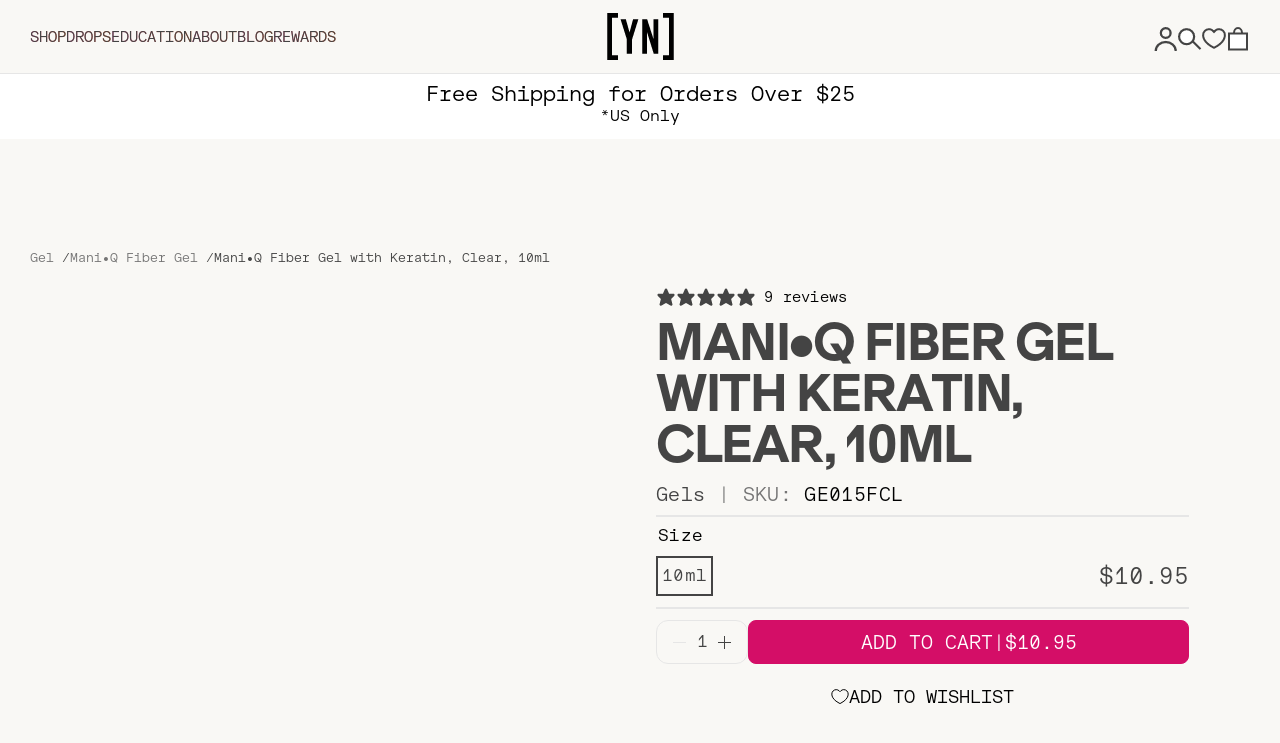

--- FILE ---
content_type: text/html; charset=utf-8
request_url: https://www.youngnails.com/products/mani-q-fiber-gel-with-keratin-clear-10ml
body_size: 59111
content:
<!doctype html>
<html class="no-js" lang="en">
<head>
  <script>var head = document.head;var script = document.createElement('script');script.type = 'text/javascript';script.src = "https://179355.tracking.hyros.com/v1/lst/universal-script?ph=43560e6b3c46eab22676410e39e13e11f8a6055e53063cd581aa6711908ef9aa&tag=!tracking";head.appendChild(script);</script>
  <meta charset="utf-8">
  <meta http-equiv="X-UA-Compatible" content="IE=edge,chrome=1">
  <meta name="viewport" content="width=device-width,initial-scale=1">
  <meta name="theme-color" content=""><link rel="canonical" href="https://www.youngnails.com/products/mani-q-fiber-gel-with-keratin-clear-10ml"><link rel="apple-touch-icon" sizes="180x180" href="//www.youngnails.com/cdn/shop/t/95/assets/apple-touch-icon.png?v=123946206292599004191764971918">
  <link rel="icon" type="image/png" sizes="32x32" href="//www.youngnails.com/cdn/shop/t/95/assets/favicon-32x32.png?v=64663520708330379671764971924">
  <link rel="icon" type="image/png" sizes="16x16" href="//www.youngnails.com/cdn/shop/t/95/assets/favicon-16x16.png?v=84492027565958410381764971924">
  <link rel="manifest" href="//www.youngnails.com/cdn/shop/t/95/assets/site.webmanifest?v=28520019027173394721764971932">
  <link rel="mask-icon" href="//www.youngnails.com/cdn/shop/t/95/assets/safari-pinned-tab.svg?v=3633856343292508081764971931" color="#bf9266">
  <meta name="msapplication-TileColor" content="#1f2525">
  <meta name="theme-color" content="#1f2525"><title>Clear Mani•Q Fiber Gel with Keratin, 10ml | Young Nails</title><meta name="description" content="A clear fiber gel with keratin that applies effortlessly and self-levels. Create a beautiful manicure with almost two weeks of extended wear because of incredible adhesion."><link href="//www.youngnails.com/cdn/shop/t/95/assets/shopify-starter-styles.css?v=138386623947746094201764971931" rel="stylesheet" type="text/css" media="all" />
  <script>window.performance && window.performance.mark && window.performance.mark('shopify.content_for_header.start');</script><meta id="shopify-digital-wallet" name="shopify-digital-wallet" content="/37853495432/digital_wallets/dialog">
<meta name="shopify-checkout-api-token" content="53fe27d890b8177134726ee84149773a">
<link rel="alternate" type="application/json+oembed" href="https://www.youngnails.com/products/mani-q-fiber-gel-with-keratin-clear-10ml.oembed">
<script async="async" src="/checkouts/internal/preloads.js?locale=en-US"></script>
<link rel="preconnect" href="https://shop.app" crossorigin="anonymous">
<script async="async" src="https://shop.app/checkouts/internal/preloads.js?locale=en-US&shop_id=37853495432" crossorigin="anonymous"></script>
<script id="apple-pay-shop-capabilities" type="application/json">{"shopId":37853495432,"countryCode":"US","currencyCode":"USD","merchantCapabilities":["supports3DS"],"merchantId":"gid:\/\/shopify\/Shop\/37853495432","merchantName":"Young Nails","requiredBillingContactFields":["postalAddress","email","phone"],"requiredShippingContactFields":["postalAddress","email","phone"],"shippingType":"shipping","supportedNetworks":["visa","masterCard","amex","discover","elo","jcb"],"total":{"type":"pending","label":"Young Nails","amount":"1.00"},"shopifyPaymentsEnabled":true,"supportsSubscriptions":true}</script>
<script id="shopify-features" type="application/json">{"accessToken":"53fe27d890b8177134726ee84149773a","betas":["rich-media-storefront-analytics"],"domain":"www.youngnails.com","predictiveSearch":true,"shopId":37853495432,"locale":"en"}</script>
<script>var Shopify = Shopify || {};
Shopify.shop = "young-nails-inc.myshopify.com";
Shopify.locale = "en";
Shopify.currency = {"active":"USD","rate":"1.0"};
Shopify.country = "US";
Shopify.theme = {"name":"December 2025","id":145334042760,"schema_name":null,"schema_version":null,"theme_store_id":null,"role":"main"};
Shopify.theme.handle = "null";
Shopify.theme.style = {"id":null,"handle":null};
Shopify.cdnHost = "www.youngnails.com/cdn";
Shopify.routes = Shopify.routes || {};
Shopify.routes.root = "/";</script>
<script type="module">!function(o){(o.Shopify=o.Shopify||{}).modules=!0}(window);</script>
<script>!function(o){function n(){var o=[];function n(){o.push(Array.prototype.slice.apply(arguments))}return n.q=o,n}var t=o.Shopify=o.Shopify||{};t.loadFeatures=n(),t.autoloadFeatures=n()}(window);</script>
<script>
  window.ShopifyPay = window.ShopifyPay || {};
  window.ShopifyPay.apiHost = "shop.app\/pay";
  window.ShopifyPay.redirectState = null;
</script>
<script id="shop-js-analytics" type="application/json">{"pageType":"product"}</script>
<script defer="defer" async type="module" src="//www.youngnails.com/cdn/shopifycloud/shop-js/modules/v2/client.init-shop-cart-sync_BdyHc3Nr.en.esm.js"></script>
<script defer="defer" async type="module" src="//www.youngnails.com/cdn/shopifycloud/shop-js/modules/v2/chunk.common_Daul8nwZ.esm.js"></script>
<script type="module">
  await import("//www.youngnails.com/cdn/shopifycloud/shop-js/modules/v2/client.init-shop-cart-sync_BdyHc3Nr.en.esm.js");
await import("//www.youngnails.com/cdn/shopifycloud/shop-js/modules/v2/chunk.common_Daul8nwZ.esm.js");

  window.Shopify.SignInWithShop?.initShopCartSync?.({"fedCMEnabled":true,"windoidEnabled":true});

</script>
<script>
  window.Shopify = window.Shopify || {};
  if (!window.Shopify.featureAssets) window.Shopify.featureAssets = {};
  window.Shopify.featureAssets['shop-js'] = {"shop-cart-sync":["modules/v2/client.shop-cart-sync_QYOiDySF.en.esm.js","modules/v2/chunk.common_Daul8nwZ.esm.js"],"init-fed-cm":["modules/v2/client.init-fed-cm_DchLp9rc.en.esm.js","modules/v2/chunk.common_Daul8nwZ.esm.js"],"shop-button":["modules/v2/client.shop-button_OV7bAJc5.en.esm.js","modules/v2/chunk.common_Daul8nwZ.esm.js"],"init-windoid":["modules/v2/client.init-windoid_DwxFKQ8e.en.esm.js","modules/v2/chunk.common_Daul8nwZ.esm.js"],"shop-cash-offers":["modules/v2/client.shop-cash-offers_DWtL6Bq3.en.esm.js","modules/v2/chunk.common_Daul8nwZ.esm.js","modules/v2/chunk.modal_CQq8HTM6.esm.js"],"shop-toast-manager":["modules/v2/client.shop-toast-manager_CX9r1SjA.en.esm.js","modules/v2/chunk.common_Daul8nwZ.esm.js"],"init-shop-email-lookup-coordinator":["modules/v2/client.init-shop-email-lookup-coordinator_UhKnw74l.en.esm.js","modules/v2/chunk.common_Daul8nwZ.esm.js"],"pay-button":["modules/v2/client.pay-button_DzxNnLDY.en.esm.js","modules/v2/chunk.common_Daul8nwZ.esm.js"],"avatar":["modules/v2/client.avatar_BTnouDA3.en.esm.js"],"init-shop-cart-sync":["modules/v2/client.init-shop-cart-sync_BdyHc3Nr.en.esm.js","modules/v2/chunk.common_Daul8nwZ.esm.js"],"shop-login-button":["modules/v2/client.shop-login-button_D8B466_1.en.esm.js","modules/v2/chunk.common_Daul8nwZ.esm.js","modules/v2/chunk.modal_CQq8HTM6.esm.js"],"init-customer-accounts-sign-up":["modules/v2/client.init-customer-accounts-sign-up_C8fpPm4i.en.esm.js","modules/v2/client.shop-login-button_D8B466_1.en.esm.js","modules/v2/chunk.common_Daul8nwZ.esm.js","modules/v2/chunk.modal_CQq8HTM6.esm.js"],"init-shop-for-new-customer-accounts":["modules/v2/client.init-shop-for-new-customer-accounts_CVTO0Ztu.en.esm.js","modules/v2/client.shop-login-button_D8B466_1.en.esm.js","modules/v2/chunk.common_Daul8nwZ.esm.js","modules/v2/chunk.modal_CQq8HTM6.esm.js"],"init-customer-accounts":["modules/v2/client.init-customer-accounts_dRgKMfrE.en.esm.js","modules/v2/client.shop-login-button_D8B466_1.en.esm.js","modules/v2/chunk.common_Daul8nwZ.esm.js","modules/v2/chunk.modal_CQq8HTM6.esm.js"],"shop-follow-button":["modules/v2/client.shop-follow-button_CkZpjEct.en.esm.js","modules/v2/chunk.common_Daul8nwZ.esm.js","modules/v2/chunk.modal_CQq8HTM6.esm.js"],"lead-capture":["modules/v2/client.lead-capture_BntHBhfp.en.esm.js","modules/v2/chunk.common_Daul8nwZ.esm.js","modules/v2/chunk.modal_CQq8HTM6.esm.js"],"checkout-modal":["modules/v2/client.checkout-modal_CfxcYbTm.en.esm.js","modules/v2/chunk.common_Daul8nwZ.esm.js","modules/v2/chunk.modal_CQq8HTM6.esm.js"],"shop-login":["modules/v2/client.shop-login_Da4GZ2H6.en.esm.js","modules/v2/chunk.common_Daul8nwZ.esm.js","modules/v2/chunk.modal_CQq8HTM6.esm.js"],"payment-terms":["modules/v2/client.payment-terms_MV4M3zvL.en.esm.js","modules/v2/chunk.common_Daul8nwZ.esm.js","modules/v2/chunk.modal_CQq8HTM6.esm.js"]};
</script>
<script>(function() {
  var isLoaded = false;
  function asyncLoad() {
    if (isLoaded) return;
    isLoaded = true;
    var urls = ["https:\/\/services.nofraud.com\/js\/device.js?shop=young-nails-inc.myshopify.com","https:\/\/cdn.shopify.com\/s\/files\/1\/0378\/5349\/5432\/t\/2\/assets\/affirmShopify.js?v=1603487319\u0026shop=young-nails-inc.myshopify.com","https:\/\/accessibility-spark.herokuapp.com\/script?shop=young-nails-inc.myshopify.com","https:\/\/cdn.shopify.com\/s\/files\/1\/0378\/5349\/5432\/t\/21\/assets\/loy_37853495432.js?v=1717775741\u0026shop=young-nails-inc.myshopify.com","\/\/cdn.shopify.com\/proxy\/422b2113380962642a62aaebe01aad4955cc8c040065d6eddacb9d09854cfc0c\/cdn.bogos.io\/script_tag\/secomapp.scripttag.js?shop=young-nails-inc.myshopify.com\u0026sp-cache-control=cHVibGljLCBtYXgtYWdlPTkwMA"];
    for (var i = 0; i < urls.length; i++) {
      var s = document.createElement('script');
      s.type = 'text/javascript';
      s.async = true;
      s.src = urls[i];
      var x = document.getElementsByTagName('script')[0];
      x.parentNode.insertBefore(s, x);
    }
  };
  if(window.attachEvent) {
    window.attachEvent('onload', asyncLoad);
  } else {
    window.addEventListener('load', asyncLoad, false);
  }
})();</script>
<script id="__st">var __st={"a":37853495432,"offset":-28800,"reqid":"24f8ed69-a0d6-49d1-a408-cf206b26dd2e-1769004674","pageurl":"www.youngnails.com\/products\/mani-q-fiber-gel-with-keratin-clear-10ml","u":"b82833a75eed","p":"product","rtyp":"product","rid":7327551914120};</script>
<script>window.ShopifyPaypalV4VisibilityTracking = true;</script>
<script id="captcha-bootstrap">!function(){'use strict';const t='contact',e='account',n='new_comment',o=[[t,t],['blogs',n],['comments',n],[t,'customer']],c=[[e,'customer_login'],[e,'guest_login'],[e,'recover_customer_password'],[e,'create_customer']],r=t=>t.map((([t,e])=>`form[action*='/${t}']:not([data-nocaptcha='true']) input[name='form_type'][value='${e}']`)).join(','),a=t=>()=>t?[...document.querySelectorAll(t)].map((t=>t.form)):[];function s(){const t=[...o],e=r(t);return a(e)}const i='password',u='form_key',d=['recaptcha-v3-token','g-recaptcha-response','h-captcha-response',i],f=()=>{try{return window.sessionStorage}catch{return}},m='__shopify_v',_=t=>t.elements[u];function p(t,e,n=!1){try{const o=window.sessionStorage,c=JSON.parse(o.getItem(e)),{data:r}=function(t){const{data:e,action:n}=t;return t[m]||n?{data:e,action:n}:{data:t,action:n}}(c);for(const[e,n]of Object.entries(r))t.elements[e]&&(t.elements[e].value=n);n&&o.removeItem(e)}catch(o){console.error('form repopulation failed',{error:o})}}const l='form_type',E='cptcha';function T(t){t.dataset[E]=!0}const w=window,h=w.document,L='Shopify',v='ce_forms',y='captcha';let A=!1;((t,e)=>{const n=(g='f06e6c50-85a8-45c8-87d0-21a2b65856fe',I='https://cdn.shopify.com/shopifycloud/storefront-forms-hcaptcha/ce_storefront_forms_captcha_hcaptcha.v1.5.2.iife.js',D={infoText:'Protected by hCaptcha',privacyText:'Privacy',termsText:'Terms'},(t,e,n)=>{const o=w[L][v],c=o.bindForm;if(c)return c(t,g,e,D).then(n);var r;o.q.push([[t,g,e,D],n]),r=I,A||(h.body.append(Object.assign(h.createElement('script'),{id:'captcha-provider',async:!0,src:r})),A=!0)});var g,I,D;w[L]=w[L]||{},w[L][v]=w[L][v]||{},w[L][v].q=[],w[L][y]=w[L][y]||{},w[L][y].protect=function(t,e){n(t,void 0,e),T(t)},Object.freeze(w[L][y]),function(t,e,n,w,h,L){const[v,y,A,g]=function(t,e,n){const i=e?o:[],u=t?c:[],d=[...i,...u],f=r(d),m=r(i),_=r(d.filter((([t,e])=>n.includes(e))));return[a(f),a(m),a(_),s()]}(w,h,L),I=t=>{const e=t.target;return e instanceof HTMLFormElement?e:e&&e.form},D=t=>v().includes(t);t.addEventListener('submit',(t=>{const e=I(t);if(!e)return;const n=D(e)&&!e.dataset.hcaptchaBound&&!e.dataset.recaptchaBound,o=_(e),c=g().includes(e)&&(!o||!o.value);(n||c)&&t.preventDefault(),c&&!n&&(function(t){try{if(!f())return;!function(t){const e=f();if(!e)return;const n=_(t);if(!n)return;const o=n.value;o&&e.removeItem(o)}(t);const e=Array.from(Array(32),(()=>Math.random().toString(36)[2])).join('');!function(t,e){_(t)||t.append(Object.assign(document.createElement('input'),{type:'hidden',name:u})),t.elements[u].value=e}(t,e),function(t,e){const n=f();if(!n)return;const o=[...t.querySelectorAll(`input[type='${i}']`)].map((({name:t})=>t)),c=[...d,...o],r={};for(const[a,s]of new FormData(t).entries())c.includes(a)||(r[a]=s);n.setItem(e,JSON.stringify({[m]:1,action:t.action,data:r}))}(t,e)}catch(e){console.error('failed to persist form',e)}}(e),e.submit())}));const S=(t,e)=>{t&&!t.dataset[E]&&(n(t,e.some((e=>e===t))),T(t))};for(const o of['focusin','change'])t.addEventListener(o,(t=>{const e=I(t);D(e)&&S(e,y())}));const B=e.get('form_key'),M=e.get(l),P=B&&M;t.addEventListener('DOMContentLoaded',(()=>{const t=y();if(P)for(const e of t)e.elements[l].value===M&&p(e,B);[...new Set([...A(),...v().filter((t=>'true'===t.dataset.shopifyCaptcha))])].forEach((e=>S(e,t)))}))}(h,new URLSearchParams(w.location.search),n,t,e,['guest_login'])})(!0,!0)}();</script>
<script integrity="sha256-4kQ18oKyAcykRKYeNunJcIwy7WH5gtpwJnB7kiuLZ1E=" data-source-attribution="shopify.loadfeatures" defer="defer" src="//www.youngnails.com/cdn/shopifycloud/storefront/assets/storefront/load_feature-a0a9edcb.js" crossorigin="anonymous"></script>
<script crossorigin="anonymous" defer="defer" src="//www.youngnails.com/cdn/shopifycloud/storefront/assets/shopify_pay/storefront-65b4c6d7.js?v=20250812"></script>
<script data-source-attribution="shopify.dynamic_checkout.dynamic.init">var Shopify=Shopify||{};Shopify.PaymentButton=Shopify.PaymentButton||{isStorefrontPortableWallets:!0,init:function(){window.Shopify.PaymentButton.init=function(){};var t=document.createElement("script");t.src="https://www.youngnails.com/cdn/shopifycloud/portable-wallets/latest/portable-wallets.en.js",t.type="module",document.head.appendChild(t)}};
</script>
<script data-source-attribution="shopify.dynamic_checkout.buyer_consent">
  function portableWalletsHideBuyerConsent(e){var t=document.getElementById("shopify-buyer-consent"),n=document.getElementById("shopify-subscription-policy-button");t&&n&&(t.classList.add("hidden"),t.setAttribute("aria-hidden","true"),n.removeEventListener("click",e))}function portableWalletsShowBuyerConsent(e){var t=document.getElementById("shopify-buyer-consent"),n=document.getElementById("shopify-subscription-policy-button");t&&n&&(t.classList.remove("hidden"),t.removeAttribute("aria-hidden"),n.addEventListener("click",e))}window.Shopify?.PaymentButton&&(window.Shopify.PaymentButton.hideBuyerConsent=portableWalletsHideBuyerConsent,window.Shopify.PaymentButton.showBuyerConsent=portableWalletsShowBuyerConsent);
</script>
<script data-source-attribution="shopify.dynamic_checkout.cart.bootstrap">document.addEventListener("DOMContentLoaded",(function(){function t(){return document.querySelector("shopify-accelerated-checkout-cart, shopify-accelerated-checkout")}if(t())Shopify.PaymentButton.init();else{new MutationObserver((function(e,n){t()&&(Shopify.PaymentButton.init(),n.disconnect())})).observe(document.body,{childList:!0,subtree:!0})}}));
</script>
<link id="shopify-accelerated-checkout-styles" rel="stylesheet" media="screen" href="https://www.youngnails.com/cdn/shopifycloud/portable-wallets/latest/accelerated-checkout-backwards-compat.css" crossorigin="anonymous">
<style id="shopify-accelerated-checkout-cart">
        #shopify-buyer-consent {
  margin-top: 1em;
  display: inline-block;
  width: 100%;
}

#shopify-buyer-consent.hidden {
  display: none;
}

#shopify-subscription-policy-button {
  background: none;
  border: none;
  padding: 0;
  text-decoration: underline;
  font-size: inherit;
  cursor: pointer;
}

#shopify-subscription-policy-button::before {
  box-shadow: none;
}

      </style>
<link rel="stylesheet" media="screen" href="//www.youngnails.com/cdn/shop/t/95/compiled_assets/styles.css?v=40093">
<script>window.performance && window.performance.mark && window.performance.mark('shopify.content_for_header.end');</script>
  <script>
    window.translations = window.translations || [];
    window.translations.push({
      products: {
        quick_add: {
          title: "Quick add+"
        }
      }
    });
    window.Shopify = window.Shopify || {};
    window.Shopify.shop = ["young-nails-inc","myshopify","com"].join('.');
    window.cdnUrl = "\/\/www.youngnails.com\/cdn\/shop\/t\/95\/assets\/";
    window._213a = window._213a || {};
    window._213a.isLoggedIn = true; // false;
    window._213a.cart = {
  "line_item_variants": {
    
  },
  "cart": {"note":null,"attributes":{},"original_total_price":0,"total_price":0,"total_discount":0,"total_weight":0.0,"item_count":0,"items":[],"requires_shipping":false,"currency":"USD","items_subtotal_price":0,"cart_level_discount_applications":[],"checkout_charge_amount":0},
  "components": {},
  "product_metafields": []
}
    
  </script>

  
<!-- BEGIN app block: shopify://apps/klaviyo-email-marketing-sms/blocks/klaviyo-onsite-embed/2632fe16-c075-4321-a88b-50b567f42507 -->












  <script async src="https://static.klaviyo.com/onsite/js/V4ceM5/klaviyo.js?company_id=V4ceM5"></script>
  <script>!function(){if(!window.klaviyo){window._klOnsite=window._klOnsite||[];try{window.klaviyo=new Proxy({},{get:function(n,i){return"push"===i?function(){var n;(n=window._klOnsite).push.apply(n,arguments)}:function(){for(var n=arguments.length,o=new Array(n),w=0;w<n;w++)o[w]=arguments[w];var t="function"==typeof o[o.length-1]?o.pop():void 0,e=new Promise((function(n){window._klOnsite.push([i].concat(o,[function(i){t&&t(i),n(i)}]))}));return e}}})}catch(n){window.klaviyo=window.klaviyo||[],window.klaviyo.push=function(){var n;(n=window._klOnsite).push.apply(n,arguments)}}}}();</script>

  
    <script id="viewed_product">
      if (item == null) {
        var _learnq = _learnq || [];

        var MetafieldReviews = null
        var MetafieldYotpoRating = null
        var MetafieldYotpoCount = null
        var MetafieldLooxRating = null
        var MetafieldLooxCount = null
        var okendoProduct = null
        var okendoProductReviewCount = null
        var okendoProductReviewAverageValue = null
        try {
          // The following fields are used for Customer Hub recently viewed in order to add reviews.
          // This information is not part of __kla_viewed. Instead, it is part of __kla_viewed_reviewed_items
          MetafieldReviews = {"rating":{"scale_min":"1.0","scale_max":"5.0","value":"5.0"},"rating_count":9};
          MetafieldYotpoRating = null
          MetafieldYotpoCount = null
          MetafieldLooxRating = null
          MetafieldLooxCount = null

          okendoProduct = null
          // If the okendo metafield is not legacy, it will error, which then requires the new json formatted data
          if (okendoProduct && 'error' in okendoProduct) {
            okendoProduct = null
          }
          okendoProductReviewCount = okendoProduct ? okendoProduct.reviewCount : null
          okendoProductReviewAverageValue = okendoProduct ? okendoProduct.reviewAverageValue : null
        } catch (error) {
          console.error('Error in Klaviyo onsite reviews tracking:', error);
        }

        var item = {
          Name: "Mani•Q Fiber Gel with Keratin, Clear, 10ml",
          ProductID: 7327551914120,
          Categories: ["Best Sellers Pro","For Professionals","Gel","Mani•Q Fiber Gel"],
          ImageURL: "https://www.youngnails.com/cdn/shop/files/2025_FiberGel10mlClear_grande.jpg?v=1750093721",
          URL: "https://www.youngnails.com/products/mani-q-fiber-gel-with-keratin-clear-10ml",
          Brand: "Young Nails",
          Price: "$10.95",
          Value: "10.95",
          CompareAtPrice: "$0.00"
        };
        _learnq.push(['track', 'Viewed Product', item]);
        _learnq.push(['trackViewedItem', {
          Title: item.Name,
          ItemId: item.ProductID,
          Categories: item.Categories,
          ImageUrl: item.ImageURL,
          Url: item.URL,
          Metadata: {
            Brand: item.Brand,
            Price: item.Price,
            Value: item.Value,
            CompareAtPrice: item.CompareAtPrice
          },
          metafields:{
            reviews: MetafieldReviews,
            yotpo:{
              rating: MetafieldYotpoRating,
              count: MetafieldYotpoCount,
            },
            loox:{
              rating: MetafieldLooxRating,
              count: MetafieldLooxCount,
            },
            okendo: {
              rating: okendoProductReviewAverageValue,
              count: okendoProductReviewCount,
            }
          }
        }]);
      }
    </script>
  




  <script>
    window.klaviyoReviewsProductDesignMode = false
  </script>







<!-- END app block --><!-- BEGIN app block: shopify://apps/seo-manager-venntov/blocks/seomanager/c54c366f-d4bb-4d52-8d2f-dd61ce8e7e12 --><!-- BEGIN app snippet: SEOManager4 -->
<meta name='seomanager' content='4.0.5' /> 


<script>
	function sm_htmldecode(str) {
		var txt = document.createElement('textarea');
		txt.innerHTML = str;
		return txt.value;
	}

	var venntov_title = sm_htmldecode("Clear Mani•Q Fiber Gel with Keratin, 10ml | Young Nails");
	var venntov_description = sm_htmldecode("A clear fiber gel with keratin that applies effortlessly and self-levels. Create a beautiful manicure with almost two weeks of extended wear because of incredible adhesion.");
	
	if (venntov_title != '') {
		document.title = venntov_title;	
	}
	else {
		document.title = "Clear Mani•Q Fiber Gel with Keratin, 10ml | Young Nails";	
	}

	if (document.querySelector('meta[name="description"]') == null) {
		var venntov_desc = document.createElement('meta');
		venntov_desc.name = "description";
		venntov_desc.content = venntov_description;
		var venntov_head = document.head;
		venntov_head.appendChild(venntov_desc);
	} else {
		document.querySelector('meta[name="description"]').setAttribute("content", venntov_description);
	}
</script>

<script>
	var venntov_robotVals = "follow, index";
	if (venntov_robotVals !== "") {
		document.querySelectorAll("[name='robots']").forEach(e => e.remove());
		var venntov_robotMeta = document.createElement('meta');
		venntov_robotMeta.name = "robots";
		venntov_robotMeta.content = venntov_robotVals;
		var venntov_head = document.head;
		venntov_head.appendChild(venntov_robotMeta);
	}
</script>

<!-- 524F4D20383A3331 --><!-- END app snippet -->

<!-- END app block --><!-- BEGIN app block: shopify://apps/gsc-countdown-timer/blocks/countdown-bar/58dc5b1b-43d2-4209-b1f3-52aff31643ed --><style>
  .gta-block__error {
    display: flex;
    flex-flow: column nowrap;
    gap: 12px;
    padding: 32px;
    border-radius: 12px;
    margin: 12px 0;
    background-color: #fff1e3;
    color: #412d00;
  }

  .gta-block__error-title {
    font-size: 18px;
    font-weight: 600;
    line-height: 28px;
  }

  .gta-block__error-body {
    font-size: 14px;
    line-height: 24px;
  }
</style>

<script>
  (function () {
    try {
      window.GSC_COUNTDOWN_META = {
        product_collections: [{"id":188409872520,"handle":"best-sellers-1","title":"Best Sellers Pro","updated_at":"2026-01-21T04:10:13-08:00","body_html":"","published_at":"2020-10-10T13:22:15-07:00","sort_order":"manual","template_suffix":"","disjunctive":false,"rules":[{"column":"tag","relation":"equals","condition":"Shop Now\/Best Sellers"}],"published_scope":"web"},{"id":300943245448,"handle":"for-professionals","title":"For Professionals","updated_at":"2026-01-21T04:10:13-08:00","body_html":"","published_at":"2025-12-02T00:19:59-08:00","sort_order":"best-selling","template_suffix":"","disjunctive":false,"rules":[{"column":"tag","relation":"equals","condition":"pro"}],"published_scope":"web"},{"id":188409938056,"handle":"gel","title":"Gel","updated_at":"2026-01-21T04:10:13-08:00","body_html":"\u003cp\u003e \u003c\/p\u003e\n\u003cdiv\u003e\n\u003cdiv\u003e\n\u003cp dir=\"ltr\"\u003e \u003c\/p\u003e\n\u003cp dir=\"ltr\"\u003e\u003cspan\u003e\u003ciframe width=\"560\" height=\"315\" src=\"https:\/\/www.youtube.com\/embed\/LFykeb6GC2Q?si=2zzKklkwxrlimZD5\" title=\"YouTube video player\"\u003e\u003c\/iframe\u003e\u003c\/span\u003e\u003c\/p\u003e\n\u003cp dir=\"ltr\"\u003e\u003cspan\u003eGel nails have become a leading beauty trend over the past few decades for numerous reasons. Unlike traditional nail polish, gel nails are stronger, more chip-resistant, and longer-lasting. Both professional and amateur nail artists appreciate the versatility and durability of gel nails, which rival the appearance and strength of natural nails and acrylic enhancements. At Young Nails, we provide a comprehensive range of products designed for flawless gel nail application, resulting in stunning, resilient manicures. \u003c\/span\u003e\u003c\/p\u003e\n\u003ch3 dir=\"ltr\"\u003e\u003cspan\u003eExplore Our Gel Nail Product Range\u003c\/span\u003e\u003c\/h3\u003e\n\u003cp dir=\"ltr\"\u003e\u003cspan\u003eWhen building your gel nail supply kit, there is a fundamental question that you must ask: hard gel or soft gel? Hard gel, prized for its toughness and ability to go the distance, can only be filed off. Our \u003c\/span\u003e\u003cstrong\u003e\u003ca href=\"https:\/\/www.youngnails.com\/products\/15g-synergy-gel\"\u003eSynergy hard gel\u003c\/a\u003e\u003c\/strong\u003e\u003cspan\u003e utilizes patented Chain Entanglement Technology, which works on a molecular level to bring you the highest durability with almost no heat transfer. Not to be outdone, our \u003c\/span\u003e\u003cstrong\u003e\u003ca href=\"https:\/\/www.youngnails.com\/products\/precision-applicator-clear-sculptor\"\u003eSynergy Gel Precision Applicator\u003c\/a\u003e\u003c\/strong\u003e\u003cspan\u003e is a one-of-a-kind product for the most convenient gel sculpting ever. No mess, no hassle, no problems!\u003c\/span\u003e\u003c\/p\u003e\n\u003cspan\u003eIf you prefer the flexibility of soft gel, which can be soaked off with acetone—our \u003c\/span\u003e\u003ca href=\"https:\/\/www.youngnails.com\/products\/15g-maniq-gel\"\u003e\u003cspan\u003e\u003cstrong\u003eManiQ system\u003c\/strong\u003e\u003c\/span\u003e\u003c\/a\u003e\u003cspan\u003e has you covered. Promising four long weeks of wear with proper application, the world has been waiting for a soft nail product this resilient and easy to use. \u003c\/span\u003e\u003cspan\u003e\u003cb\u003e\u003c\/b\u003e\u003c\/span\u003e\n\u003c\/div\u003e\n\u003cdiv\u003e\n\u003cspan\u003e\u003cb\u003e\u003cbr\u003e\u003c\/b\u003e\u003c\/span\u003e\u003cspan\u003eWhen it comes to color, we have the formulations that suit your needs, from our pliable and smooth \u003c\/span\u003e\u003cstrong\u003e\u003ca href=\"https:\/\/www.youngnails.com\/collections\/gel?collection=cream-clay\"\u003eCream Clay collection\u003c\/a\u003e\u003c\/strong\u003e\u003cspan\u003e\u003cstrong\u003e \u003c\/strong\u003eto our super-pigmented \u003cstrong\u003e\u003ca href=\"https:\/\/www.youngnails.com\/collections\/striper-gels\"\u003eStriping gel paint\u003c\/a\u003e\u003c\/strong\u003e (work that nail art!) and our amazing \u003ca href=\"https:\/\/www.youngnails.com\/collections\/1-step\"\u003e\u003cstrong\u003e1-Step colors\u003c\/strong\u003e\u003c\/a\u003e that require no \u003cstrong\u003e\u003ca href=\"https:\/\/www.youngnails.com\/products\/clear-base-gel-nails-15g\"\u003ebase coat\u003c\/a\u003e\u003c\/strong\u003e or \u003cstrong\u003e\u003ca href=\"https:\/\/www.youngnails.com\/products\/glossy-clear-hard-gel-nail-top-coat-15g\"\u003etop coat\u003c\/a\u003e\u003c\/strong\u003e. But don’t worry, because we have those as well. \u003c\/span\u003e\n\u003c\/div\u003e\n\u003cdiv\u003e\n\u003cp dir=\"ltr\"\u003e\u003cspan\u003eAnd, saving the best for last, you’ll want a high-performance \u003c\/span\u003e\u003cstrong\u003e\u003ca href=\"https:\/\/www.youngnails.com\/collections\/curing-light\"\u003eUV\/LED curing light\u003c\/a\u003e\u003c\/strong\u003e\u003cspan\u003e. We offer \u003cstrong\u003e\u003ca href=\"https:\/\/www.youngnails.com\/products\/yn-uv-led-curing-light\"\u003efull-hand\u003c\/a\u003e\u003c\/strong\u003e or \u003cstrong\u003e\u003ca href=\"https:\/\/www.youngnails.com\/products\/single-finger-rechargeable-curing-led-light\"\u003esingle-finger models\u003c\/a\u003e\u003c\/strong\u003e with intuitive controls and amazing results, both of which will look great on your counter while working. \u003c\/span\u003e\u003c\/p\u003e\n\u003ch3 dir=\"ltr\"\u003e\u003cspan\u003eBenefits of Young Nails Gel Products\u003c\/span\u003e\u003c\/h3\u003e\n\u003cp dir=\"ltr\"\u003e\u003cspan\u003eYoung Nails gel products and \u003ca href=\"https:\/\/www.youngnails.com\/products\/new-professional-gel-kit\"\u003e\u003cstrong\u003egel nail kits\u003c\/strong\u003e\u003c\/a\u003e set the industry standards for quality and versatility. We’re a family company with passion and proven results. The Young Nails brand is high-energy and cutting-edge, catering to both seasoned nail pros and budding enthusiasts alike. Our premium nail products are what you need on your nail care journey.\u003c\/span\u003e\u003c\/p\u003e\n\u003ch3 dir=\"ltr\"\u003e\u003cspan\u003eGel Nail FAQs\u003c\/span\u003e\u003c\/h3\u003e\n\u003cul\u003e\n\u003cli dir=\"ltr\" aria-level=\"1\"\u003e\n\u003cp dir=\"ltr\" role=\"presentation\"\u003e\u003cstrong\u003eWhat are gel nails?\u003c\/strong\u003e\u003c\/p\u003e\n\u003c\/li\u003e\n\u003c\/ul\u003e\n\u003cp dir=\"ltr\"\u003e\u003cspan\u003eGel nails are a form of nail enhancement that uses sculpted gel cured under a UV\/LED light for high-shine, perfect manicures that go the distance in terms of wearability and endurance. \u003cstrong\u003e\u003ca href=\"https:\/\/www.youngnails.com\/blogs\/news\/acrylic-vs-gel\"\u003eLess brittle than acrylic\u003c\/a\u003e\u003c\/strong\u003e and stronger than natural nails, gels stand up to everyday life while looking great with chip resistance and no fading\u003c\/span\u003e\u003c\/p\u003e\n\u003cul\u003e\n\u003cli\u003e\u003cstrong\u003eHow long do gel nails last?\u003c\/strong\u003e\u003c\/li\u003e\n\u003c\/ul\u003e\n\u003cp dir=\"ltr\"\u003e\u003cspan\u003eWhen properly applied, professional gel nails can last up to four weeks. Check out our tips for \u003ca href=\"https:\/\/www.youngnails.com\/blogs\/news\/how-to-make-gel-polish-last-longer\"\u003e\u003cstrong\u003ehow to make gel nails last longer\u003c\/strong\u003e\u003c\/a\u003e.\u003c\/span\u003e\u003c\/p\u003e\n\u003cul\u003e\n\u003cli\u003e\u003cstrong\u003eHow are gel nails applied?\u003c\/strong\u003e\u003c\/li\u003e\n\u003c\/ul\u003e\n\u003cp dir=\"ltr\"\u003e\u003cspan\u003eGel nails are applied on top of the natural nail after prep, which includes buffing and removing oils from the nail. The gel can involve a full overlay or a tip extension. Gel polish is applied for color and any nail art. First, a gel base coat is applied, then two coats of the color, then a topcoat. Each layer is cured for a short time under the light. Check out our full guide on \u003ca href=\"https:\/\/www.youngnails.com\/blogs\/news\/how-to-gel-nails-beginners\"\u003e\u003cstrong\u003eHow to Do Gel Nails for Beginners\u003c\/strong\u003e\u003c\/a\u003e.\u003c\/span\u003e\u003c\/p\u003e\n\u003cp dir=\"ltr\"\u003e\u003cspan\u003e\u003ciframe width=\"560\" height=\"315\" src=\"https:\/\/www.youtube.com\/embed\/xkkxI3EIn-U?si=WJuzrOusqbWvyPxb\" title=\"YouTube video player\"\u003e\u003c\/iframe\u003e\u003c\/span\u003e\u003c\/p\u003e\n\u003cspan\u003e\u003cb id=\"docs-internal-guid-210f3e0c-7fff-c97f-2a8b-ce5fa2f59596\"\u003e\u003c\/b\u003e\u003c\/span\u003e\n\u003c\/div\u003e\n\u003c\/div\u003e","published_at":"2020-10-10T13:23:53-07:00","sort_order":"manual","template_suffix":"","disjunctive":true,"rules":[{"column":"type","relation":"equals","condition":"Gels"},{"column":"type","relation":"equals","condition":"Gel Polish"},{"column":"type","relation":"equals","condition":"Curing Lights"},{"column":"type","relation":"equals","condition":"creamclay"}],"published_scope":"web"},{"id":188519186568,"handle":"mani-q","title":"Mani•Q Fiber Gel","updated_at":"2026-01-21T04:10:11-08:00","body_html":"\u003cp\u003e\u003cbr data-mce-fragment=\"1\"\u003e\u003c\/p\u003e","published_at":"2020-10-22T16:08:54-07:00","sort_order":"manual","template_suffix":"","disjunctive":false,"rules":[{"column":"tag","relation":"equals","condition":"maniQ"}],"published_scope":"web"}],
        product_tags: ["maniQ","pro","Shop Now\/Best Sellers"],
      };

      const widgets = [{"bar":{"sticky":true,"justify":"center","position":"top","closeButton":{"color":"#bdbdbd","enabled":false}},"key":"GSC-BAR-BOICyhPAjZnX","type":"bar","timer":{"date":"2026-01-21T12:00:00.000-08:00","mode":"date","daily":{"tz":"America\/Los_Angeles","endHours":14,"endMinutes":0,"repeatDays":[0,1,2,3,4,5,6],"startHours":10,"startMinutes":0},"hours":72,"onEnd":"hide","minutes":0,"seconds":0,"recurring":{"endHours":0,"endMinutes":0,"repeatDays":[],"startHours":0,"startMinutes":0},"scheduling":{"end":null,"start":null}},"content":{"align":"center","items":[{"id":"text-rNKNvnzYgSAr","type":"text","align":"left","color":"#ffffff","value":"Next Drop Launching:","enabled":true,"padding":{"mobile":{},"desktop":{}},"fontFamily":"font1","fontWeight":"400","textTransform":"unset","mobileFontSize":"16px","desktopFontSize":"24px","mobileLineHeight":"1.3","desktopLineHeight":"1.2","mobileLetterSpacing":"0","desktopLetterSpacing":"0"},{"id":"text-KWkIFqtDuRBI","type":"text","align":"left","color":"#ffffff","value":"Sale Ends In:","enabled":false,"padding":{"mobile":{},"desktop":{}},"fontFamily":"font1","fontWeight":"400","textTransform":"unset","mobileFontSize":"12px","desktopFontSize":"15px","mobileLineHeight":"1.3","desktopLineHeight":"1.3","mobileLetterSpacing":"0","desktopLetterSpacing":"0"},{"id":"timer-SyJZuDkjMCRJ","type":"timer","view":"custom","border":{"size":"2px","color":"#FFFFFF","enabled":false},"digits":{"color":"#ffffff","fontSize":"40px","fontFamily":"font2","fontWeight":"600"},"labels":{"days":"Days","color":"#ffffff","hours":"Hours","enabled":true,"minutes":"Minutes","seconds":"Seconds","fontSize":"24px","fontFamily":"font3","fontWeight":"500","textTransform":"unset"},"layout":"separate","margin":{"mobile":{},"desktop":{}},"radius":{"value":"16px","enabled":false},"shadow":{"type":"","color":"black","enabled":true},"enabled":true,"padding":{"mobile":{},"desktop":{"top":"0px"}},"fontSize":{"mobile":"18px","desktop":"24px"},"separator":{"type":"colon","color":"#ffffff","enabled":true},"background":{"blur":"2px","color":"#eeeeee","enabled":false},"unitFormat":"d:h:m:s","mobileWidth":"160px","desktopWidth":"224px"},{"id":"button-LhSPIqptmuzB","href":"https:\/\/shopify.com","type":"button","label":"Shop now","width":"content","border":{"size":"2px","color":"#000000","enabled":false},"margin":{"mobile":{"top":"0px","left":"0px","right":"0px","bottom":"0px"},"desktop":{"top":"0px","left":"0px","right":"0px","bottom":"0px"}},"radius":{"value":"8px","enabled":true},"target":"_self","enabled":false,"padding":{"mobile":{"top":"8px","left":"12px","right":"12px","bottom":"8px"},"desktop":{"top":"12px","left":"32px","right":"32px","bottom":"12px"}},"textColor":"#ffffff","background":{"blur":"0px","color":"#000000","enabled":true},"fontFamily":"font1","fontWeight":"500","textTransform":"unset","mobileFontSize":"12px","desktopFontSize":"14px","mobileLetterSpacing":"0","desktopLetterSpacing":"0"},{"id":"coupon-KiwqqibNbYyR","code":"PASTE YOUR CODE","icon":{"type":"discount-star","enabled":true},"type":"coupon","label":"Save 35%","action":"copy","border":{"size":"1px","color":"#9e9e9e","enabled":true},"margin":{"mobile":{"top":"0px","left":"0px","right":"0px","bottom":"0px"},"desktop":{"top":"0px","left":"0px","right":"0px","bottom":"0px"}},"radius":{"value":"6px","enabled":true},"enabled":false,"padding":{"mobile":{"top":"4px","left":"12px","right":"12px","bottom":"4px"},"desktop":{"top":"8px","left":"16px","right":"16px","bottom":"8px"}},"textColor":"#000000","background":{"blur":"0px","color":"#eeeeee","enabled":true},"fontFamily":"font1","fontWeight":"600","textTransform":"uppercase","mobileFontSize":"12px","desktopFontSize":"14px"}],"border":{"size":"1px","color":"#000000","enabled":false},"layout":"column","margin":{"mobile":{"top":"0px","left":"0px","right":"0px","bottom":"0px"},"desktop":{"top":"0px","left":"0px","right":"0px","bottom":"0px"}},"radius":{"value":"8px","enabled":false},"padding":{"mobile":{"top":"90px","left":"0px","right":"0px","bottom":"4px"},"desktop":{"top":"90px","left":"28px","right":"28px","bottom":"8px"}},"mobileGap":"6px","background":{"src":null,"blur":"0px","source":"color","bgColor":"linear-gradient(90deg, #d65897 0%, #e1652e 100%)","enabled":true,"overlayColor":"rgba(0,0,0,0)"},"desktopGap":"24px","mobileWidth":"100%","desktopWidth":"400px","backgroundClick":{"url":"","target":"_self","enabled":false}},"enabled":true,"general":{"font1":"inherit","font2":"inherit","font3":"inherit","preset":"bar1","breakpoint":"768px"},"section":null,"userCss":"","targeting":{"geo":null,"pages":{"cart":false,"home":false,"other":false,"password":false,"products":{"mode":"all","tags":[],"enabled":false,"specificProducts":[],"productsInCollections":[]},"collections":{"mode":"specific","items":[{"id":"gid:\/\/shopify\/Collection\/304889593992","handle":"weekly-drops"}],"enabled":true}}}},{"bar":{"sticky":true,"justify":"center","position":"top","closeButton":{"color":"#bdbdbd","enabled":false}},"key":"GSC-BAR-pfaanDswMpkD","type":"bar","timer":{"date":"2025-03-23T09:00:00.000-07:00","mode":"evergreen","hours":72,"onEnd":"none","minutes":0,"seconds":0,"recurring":{"endHours":0,"endMinutes":0,"repeatDays":[],"startHours":0,"startMinutes":0},"scheduling":{"end":null,"start":null}},"content":{"align":"center","items":[{"id":"text-RHAvBfUlCuzB","type":"text","align":"left","color":"#000000","value":"Free Shipping for Orders Over $25","enabled":true,"padding":{"mobile":{},"desktop":{}},"fontFamily":"font1","fontWeight":"400","textTransform":"unset","mobileFontSize":"12px","desktopFontSize":"20px","mobileLineHeight":"1.3","desktopLineHeight":"1.2","mobileLetterSpacing":"0","desktopLetterSpacing":"0"},{"id":"text-EaiwapcivZBD","type":"text","align":"left","color":"#000000","value":"*US Only","enabled":true,"padding":{"mobile":{},"desktop":{}},"fontFamily":"font1","fontWeight":"400","textTransform":"unset","mobileFontSize":"12px","desktopFontSize":"15px","mobileLineHeight":"1.3","desktopLineHeight":"1.3","mobileLetterSpacing":"0","desktopLetterSpacing":"0"},{"id":"timer-dBiiFjlTsMYT","type":"timer","view":"custom","border":{"size":"2px","color":"#FFFFFF","enabled":false},"digits":{"color":"#ffffff","fontSize":"40px","fontFamily":"font2","fontWeight":"600"},"labels":{"days":"Days","color":"#ffffff","hours":"Hours","enabled":true,"minutes":"Minutes","seconds":"Seconds","fontSize":"24px","fontFamily":"font3","fontWeight":"500","textTransform":"unset"},"layout":"separate","margin":{"mobile":{},"desktop":{}},"radius":{"value":"16px","enabled":false},"shadow":{"type":"","color":"black","enabled":true},"enabled":false,"padding":{"mobile":{},"desktop":{"top":"0px"}},"fontSize":{"mobile":"18px","desktop":"24px"},"separator":{"type":"colon","color":"#ffffff","enabled":true},"background":{"blur":"2px","color":"#eeeeee","enabled":false},"unitFormat":"d:h:m:s","mobileWidth":"160px","desktopWidth":"224px"},{"id":"button-wDPtIMayrdgc","href":"https:\/\/shopify.com","type":"button","label":"Shop now","width":"content","border":{"size":"2px","color":"#000000","enabled":false},"margin":{"mobile":{"top":"0px","left":"0px","right":"0px","bottom":"0px"},"desktop":{"top":"0px","left":"0px","right":"0px","bottom":"0px"}},"radius":{"value":"8px","enabled":true},"target":"_self","enabled":false,"padding":{"mobile":{"top":"8px","left":"12px","right":"12px","bottom":"8px"},"desktop":{"top":"12px","left":"32px","right":"32px","bottom":"12px"}},"textColor":"#ffffff","background":{"blur":"0px","color":"#000000","enabled":true},"fontFamily":"font1","fontWeight":"500","textTransform":"unset","mobileFontSize":"12px","desktopFontSize":"14px","mobileLetterSpacing":"0","desktopLetterSpacing":"0"},{"id":"coupon-RCsHTBFBPmWC","code":"PASTE YOUR CODE","icon":{"type":"discount-star","enabled":true},"type":"coupon","label":"Save 35%","action":"copy","border":{"size":"1px","color":"#9e9e9e","enabled":true},"margin":{"mobile":{"top":"0px","left":"0px","right":"0px","bottom":"0px"},"desktop":{"top":"0px","left":"0px","right":"0px","bottom":"0px"}},"radius":{"value":"6px","enabled":true},"enabled":false,"padding":{"mobile":{"top":"4px","left":"12px","right":"12px","bottom":"4px"},"desktop":{"top":"8px","left":"16px","right":"16px","bottom":"8px"}},"textColor":"#000000","background":{"blur":"0px","color":"#eeeeee","enabled":true},"fontFamily":"font1","fontWeight":"600","textTransform":"uppercase","mobileFontSize":"12px","desktopFontSize":"14px"}],"border":{"size":"1px","color":"#000000","enabled":false},"layout":"column","margin":{"mobile":{"top":"0px","left":"0px","right":"0px","bottom":"0px"},"desktop":{"top":"0px","left":"0px","right":"0px","bottom":"0px"}},"radius":{"value":"8px","enabled":false},"padding":{"mobile":{"top":"90px","left":"0px","right":"0px","bottom":"4px"},"desktop":{"top":"82px","left":"28px","right":"28px","bottom":"14px"}},"mobileGap":"6px","background":{"src":null,"blur":"0px","source":"color","bgColor":"#ffffff","enabled":true,"overlayColor":"rgba(0,0,0,0)"},"desktopGap":"24px","mobileWidth":"100%","desktopWidth":"400px","backgroundClick":{"url":"","target":"_self","enabled":false}},"enabled":true,"general":{"font1":"inherit","font2":"inherit","font3":"inherit","preset":"bar1","breakpoint":"768px"},"section":null,"userCss":"","targeting":{"geo":null,"pages":{"cart":true,"home":true,"other":true,"password":false,"products":{"mode":"productsInCollections","tags":[],"enabled":true,"specificProducts":[],"productsInCollections":[{"id":"gid:\/\/shopify\/Collection\/188410036360","handle":"accessories"},{"id":"gid:\/\/shopify\/Collection\/188409970824","handle":"acrylic"},{"id":"gid:\/\/shopify\/Collection\/188519317640","handle":"acrylic-powder"},{"id":"gid:\/\/shopify\/Collection\/298167074952","handle":"bags-merch"},{"id":"gid:\/\/shopify\/Collection\/302642462856","handle":"bundle-collection"},{"id":"gid:\/\/shopify\/Collection\/298167009416","handle":"bundles-kits"},{"id":"gid:\/\/shopify\/Collection\/275539394696","handle":"cream-clay"},{"id":"gid:\/\/shopify\/Collection\/188519481480","handle":"powders"},{"id":"gid:\/\/shopify\/Collection\/188519448712","handle":"dip-powder-kits"},{"id":"gid:\/\/shopify\/Collection\/188520202376","handle":"bits"},{"id":"gid:\/\/shopify\/Collection\/279746478216","handle":"extreme-low-odor-acrylic-powder"},{"id":"gid:\/\/shopify\/Collection\/279746543752","handle":"extreme-low-odor-nail-liquid"},{"id":"gid:\/\/shopify\/Collection\/188520366216","handle":"implements"},{"id":"gid:\/\/shopify\/Collection\/304527736968","handle":"full-cover-nail-tip-refills"},{"id":"gid:\/\/shopify\/Collection\/189085057160","handle":"full-cover-tips"},{"id":"gid:\/\/shopify\/Collection\/304835035272","handle":"full-cover-nail-tips-master-packs"},{"id":"gid:\/\/shopify\/Collection\/188409938056","handle":"gel"},{"id":"gid:\/\/shopify\/Collection\/188519579784","handle":"gel-paint"},{"id":"gid:\/\/shopify\/Collection\/303872114824","handle":"gel-polish"},{"id":"gid:\/\/shopify\/Collection\/303872540808","handle":"gel-polish-base-and-top"},{"id":"gid:\/\/shopify\/Collection\/188519219336","handle":"gel-top-coats"},{"id":"gid:\/\/shopify\/Collection\/298166911112","handle":"hand-foot-care"},{"id":"gid:\/\/shopify\/Collection\/188519153800","handle":"synergy-gel"},{"id":"gid:\/\/shopify\/Collection\/298166943880","handle":"implements-accessories"},{"id":"gid:\/\/shopify\/Collection\/263690354824","handle":"lotions"},{"id":"gid:\/\/shopify\/Collection\/188519186568","handle":"mani-q"},{"id":"gid:\/\/shopify\/Collection\/188520398984","handle":"merch"},{"id":"gid:\/\/shopify\/Collection\/188410003592","handle":"nail-art"},{"id":"gid:\/\/shopify\/Collection\/188519612552","handle":"yn-art-glitters"},{"id":"gid:\/\/shopify\/Collection\/298167042184","handle":"nail-art-lab"},{"id":"gid:\/\/shopify\/Collection\/188520333448","handle":"brushes"},{"id":"gid:\/\/shopify\/Collection\/298166878344","handle":"nail-care"},{"id":"gid:\/\/shopify\/Collection\/188519252104","handle":"curing-light"},{"id":"gid:\/\/shopify\/Collection\/188520267912","handle":"dust-collector"},{"id":"gid:\/\/shopify\/Collection\/188520235144","handle":"files"},{"id":"gid:\/\/shopify\/Collection\/289781481608","handle":"kits"},{"id":"gid:\/\/shopify\/Collection\/188519350408","handle":"nail-liquid"},{"id":"gid:\/\/shopify\/Collection\/188409905288","handle":"yn-nail-polish"},{"id":"gid:\/\/shopify\/Collection\/188519415944","handle":"resin-system-steps"},{"id":"gid:\/\/shopify\/Collection\/295765016712","handle":"nail-tips"},{"id":"gid:\/\/shopify\/Collection\/298167107720","handle":"new-now-limited-editions"},{"id":"gid:\/\/shopify\/Collection\/295765311624","handle":"no-well-nail-tips"},{"id":"gid:\/\/shopify\/Collection\/303957442696","handle":"ombre-pat-gels"},{"id":"gid:\/\/shopify\/Collection\/277807169672","handle":"pedi-system"},{"id":"gid:\/\/shopify\/Collection\/188555067528","handle":"precision-gel-applicators"},{"id":"gid:\/\/shopify\/Collection\/188520693896","handle":"preps-treatments"},{"id":"gid:\/\/shopify\/Collection\/298166976648","handle":"press-on-nail-tips"},{"id":"gid:\/\/shopify\/Collection\/188520628360","handle":"pro-kits"},{"id":"gid:\/\/shopify\/Collection\/295765246088","handle":"quarter-well-nail-tips"},{"id":"gid:\/\/shopify\/Collection\/298175037576","handle":"remover-cleanser"},{"id":"gid:\/\/shopify\/Collection\/275822903432","handle":"striper-gels"},{"id":"gid:\/\/shopify\/Collection\/279746674824","handle":"table-light"},{"id":"gid:\/\/shopify\/Collection\/293249482888","handle":"tip-jewel-bonding-gel"},{"id":"gid:\/\/shopify\/Collection\/188520661128","handle":"trial-kits"},{"id":"gid:\/\/shopify\/Collection\/189084991624","handle":"yn-art-foils-1"},{"id":"gid:\/\/shopify\/Collection\/188519645320","handle":"yn-art-mylars"},{"id":"gid:\/\/shopify\/Collection\/188519710856","handle":"yn-art-foils"},{"id":"gid:\/\/shopify\/Collection\/188516696200","handle":"yn-nail-care"},{"id":"gid:\/\/shopify\/Collection\/188516827272","handle":"yn-nail-polish-removers"},{"id":"gid:\/\/shopify\/Collection\/302594883720","handle":"product-grouping-2025-gel-polish"},{"id":"gid:\/\/shopify\/Collection\/188519284872","handle":"acrylic-1"},{"id":"gid:\/\/shopify\/Collection\/289823752328","handle":"product-grouping-extreme-low-odor-powders"},{"id":"gid:\/\/shopify\/Collection\/289788067976","handle":"product-grouping-glitters"},{"id":"gid:\/\/shopify\/Collection\/188621160584","handle":"product-grouping-maniq-cleanser"},{"id":"gid:\/\/shopify\/Collection\/188621455496","handle":"product-grouping-nail-liquid"},{"id":"gid:\/\/shopify\/Collection\/298166812808","handle":"product-grouping-nail-polish"},{"id":"gid:\/\/shopify\/Collection\/188621586568","handle":"product-grouping-onto-the-next"},{"id":"gid:\/\/shopify\/Collection\/289861828744","handle":"product-grouping-precision-gels"},{"id":"gid:\/\/shopify\/Collection\/289782726792","handle":"product-grouping-protein-bond"},{"id":"gid:\/\/shopify\/Collection\/188621521032","handle":"product-grouping-rose-cuticle-oil"},{"id":"gid:\/\/shopify\/Collection\/188621193352","handle":"product-grouping-swipe"},{"id":"gid:\/\/shopify\/Collection\/289861763208","handle":"product-grouping-synergy-gels"}]},"collections":{"mode":"specific","items":[{"id":"gid:\/\/shopify\/Collection\/188409970824","handle":"acrylic"},{"id":"gid:\/\/shopify\/Collection\/188519317640","handle":"acrylic-powder"},{"id":"gid:\/\/shopify\/Collection\/298167074952","handle":"bags-merch"},{"id":"gid:\/\/shopify\/Collection\/298219765896","handle":"best-sellers-polish"},{"id":"gid:\/\/shopify\/Collection\/188409872520","handle":"best-sellers-1"},{"id":"gid:\/\/shopify\/Collection\/187859894408","handle":"best-sellers"},{"id":"gid:\/\/shopify\/Collection\/302642462856","handle":"bundle-collection"},{"id":"gid:\/\/shopify\/Collection\/298167009416","handle":"bundles-kits"},{"id":"gid:\/\/shopify\/Collection\/275539394696","handle":"cream-clay"},{"id":"gid:\/\/shopify\/Collection\/188519481480","handle":"powders"},{"id":"gid:\/\/shopify\/Collection\/188519448712","handle":"dip-powder-kits"},{"id":"gid:\/\/shopify\/Collection\/188520202376","handle":"bits"},{"id":"gid:\/\/shopify\/Collection\/279746478216","handle":"extreme-low-odor-acrylic-powder"},{"id":"gid:\/\/shopify\/Collection\/279746543752","handle":"extreme-low-odor-nail-liquid"},{"id":"gid:\/\/shopify\/Collection\/300943409288","handle":"for-everyone"},{"id":"gid:\/\/shopify\/Collection\/300943245448","handle":"for-professionals"},{"id":"gid:\/\/shopify\/Collection\/188520366216","handle":"implements"},{"id":"gid:\/\/shopify\/Collection\/304527736968","handle":"full-cover-nail-tip-refills"},{"id":"gid:\/\/shopify\/Collection\/189085057160","handle":"full-cover-tips"},{"id":"gid:\/\/shopify\/Collection\/304835035272","handle":"full-cover-nail-tips-master-packs"},{"id":"gid:\/\/shopify\/Collection\/188409938056","handle":"gel"},{"id":"gid:\/\/shopify\/Collection\/188519579784","handle":"gel-paint"},{"id":"gid:\/\/shopify\/Collection\/303872114824","handle":"gel-polish"},{"id":"gid:\/\/shopify\/Collection\/303872540808","handle":"gel-polish-base-and-top"},{"id":"gid:\/\/shopify\/Collection\/188519219336","handle":"gel-top-coats"},{"id":"gid:\/\/shopify\/Collection\/298166911112","handle":"hand-foot-care"},{"id":"gid:\/\/shopify\/Collection\/188519153800","handle":"synergy-gel"},{"id":"gid:\/\/shopify\/Collection\/298166943880","handle":"implements-accessories"},{"id":"gid:\/\/shopify\/Collection\/188519186568","handle":"mani-q"},{"id":"gid:\/\/shopify\/Collection\/188520398984","handle":"merch"},{"id":"gid:\/\/shopify\/Collection\/188410003592","handle":"nail-art"},{"id":"gid:\/\/shopify\/Collection\/188519612552","handle":"yn-art-glitters"},{"id":"gid:\/\/shopify\/Collection\/298167042184","handle":"nail-art-lab"},{"id":"gid:\/\/shopify\/Collection\/188520333448","handle":"brushes"},{"id":"gid:\/\/shopify\/Collection\/298166878344","handle":"nail-care"},{"id":"gid:\/\/shopify\/Collection\/188519252104","handle":"curing-light"},{"id":"gid:\/\/shopify\/Collection\/188520267912","handle":"dust-collector"},{"id":"gid:\/\/shopify\/Collection\/188520235144","handle":"files"},{"id":"gid:\/\/shopify\/Collection\/289781481608","handle":"kits"},{"id":"gid:\/\/shopify\/Collection\/188519350408","handle":"nail-liquid"},{"id":"gid:\/\/shopify\/Collection\/188409905288","handle":"yn-nail-polish"},{"id":"gid:\/\/shopify\/Collection\/188519415944","handle":"resin-system-steps"},{"id":"gid:\/\/shopify\/Collection\/295765311624","handle":"no-well-nail-tips"},{"id":"gid:\/\/shopify\/Collection\/303957442696","handle":"ombre-pat-gels"},{"id":"gid:\/\/shopify\/Collection\/277807169672","handle":"pedi-system"},{"id":"gid:\/\/shopify\/Collection\/188555067528","handle":"precision-gel-applicators"},{"id":"gid:\/\/shopify\/Collection\/188520693896","handle":"preps-treatments"},{"id":"gid:\/\/shopify\/Collection\/298166976648","handle":"press-on-nail-tips"},{"id":"gid:\/\/shopify\/Collection\/188520628360","handle":"pro-kits"},{"id":"gid:\/\/shopify\/Collection\/295765246088","handle":"quarter-well-nail-tips"},{"id":"gid:\/\/shopify\/Collection\/298175037576","handle":"remover-cleanser"},{"id":"gid:\/\/shopify\/Collection\/275822903432","handle":"striper-gels"},{"id":"gid:\/\/shopify\/Collection\/279746674824","handle":"table-light"},{"id":"gid:\/\/shopify\/Collection\/293249482888","handle":"tip-jewel-bonding-gel"},{"id":"gid:\/\/shopify\/Collection\/188520661128","handle":"trial-kits"},{"id":"gid:\/\/shopify\/Collection\/189084991624","handle":"yn-art-foils-1"},{"id":"gid:\/\/shopify\/Collection\/188519645320","handle":"yn-art-mylars"},{"id":"gid:\/\/shopify\/Collection\/188519710856","handle":"yn-art-foils"},{"id":"gid:\/\/shopify\/Collection\/188516827272","handle":"yn-nail-polish-removers"},{"id":"gid:\/\/shopify\/Collection\/302594883720","handle":"product-grouping-2025-gel-polish"},{"id":"gid:\/\/shopify\/Collection\/188519284872","handle":"acrylic-1"},{"id":"gid:\/\/shopify\/Collection\/289823752328","handle":"product-grouping-extreme-low-odor-powders"},{"id":"gid:\/\/shopify\/Collection\/289788067976","handle":"product-grouping-glitters"},{"id":"gid:\/\/shopify\/Collection\/188621160584","handle":"product-grouping-maniq-cleanser"},{"id":"gid:\/\/shopify\/Collection\/188621455496","handle":"product-grouping-nail-liquid"},{"id":"gid:\/\/shopify\/Collection\/298166812808","handle":"product-grouping-nail-polish"},{"id":"gid:\/\/shopify\/Collection\/188621586568","handle":"product-grouping-onto-the-next"},{"id":"gid:\/\/shopify\/Collection\/289861828744","handle":"product-grouping-precision-gels"},{"id":"gid:\/\/shopify\/Collection\/289782726792","handle":"product-grouping-protein-bond"},{"id":"gid:\/\/shopify\/Collection\/188621521032","handle":"product-grouping-rose-cuticle-oil"},{"id":"gid:\/\/shopify\/Collection\/188621193352","handle":"product-grouping-swipe"},{"id":"gid:\/\/shopify\/Collection\/289861763208","handle":"product-grouping-synergy-gels"}],"enabled":true}}}},{"bar":{"sticky":true,"justify":"center","position":"top","closeButton":{"color":"#bdbdbd","enabled":false}},"key":"GSC-BAR-SeBwHhnzINmy","type":"bar","timer":{"date":"2025-03-23T09:00:00.000-07:00","mode":"evergreen","hours":72,"onEnd":"none","minutes":0,"seconds":0,"recurring":{"endHours":0,"endMinutes":0,"repeatDays":[],"startHours":0,"startMinutes":0},"scheduling":{"end":null,"start":null}},"content":{"align":"center","items":[{"id":"text-QxXMurnYsnSc","type":"text","align":"left","color":"#000000","value":"Free YN Black Tumbler with Purchase of $100+ While supplies last","enabled":true,"padding":{"mobile":{},"desktop":{}},"fontFamily":"font1","fontWeight":"400","textTransform":"unset","mobileFontSize":"12px","desktopFontSize":"20px","mobileLineHeight":"1.3","desktopLineHeight":"1.2","mobileLetterSpacing":"0","desktopLetterSpacing":"0"},{"id":"text-osJFZLYxtuej","type":"text","align":"left","color":"#000000","value":"*$140+ CAD for Canadian customers","enabled":true,"padding":{"mobile":{},"desktop":{}},"fontFamily":"font1","fontWeight":"400","textTransform":"unset","mobileFontSize":"12px","desktopFontSize":"15px","mobileLineHeight":"1.3","desktopLineHeight":"1.3","mobileLetterSpacing":"0","desktopLetterSpacing":"0"},{"id":"timer-FKpSbUdRGdkb","type":"timer","view":"custom","border":{"size":"2px","color":"#FFFFFF","enabled":false},"digits":{"color":"#ffffff","fontSize":"40px","fontFamily":"font2","fontWeight":"600"},"labels":{"days":"Days","color":"#ffffff","hours":"Hours","enabled":true,"minutes":"Minutes","seconds":"Seconds","fontSize":"24px","fontFamily":"font3","fontWeight":"500","textTransform":"unset"},"layout":"separate","margin":{"mobile":{},"desktop":{}},"radius":{"value":"16px","enabled":false},"shadow":{"type":"","color":"black","enabled":true},"enabled":false,"padding":{"mobile":{},"desktop":{"top":"0px"}},"fontSize":{"mobile":"18px","desktop":"24px"},"separator":{"type":"colon","color":"#ffffff","enabled":true},"background":{"blur":"2px","color":"#eeeeee","enabled":false},"unitFormat":"d:h:m:s","mobileWidth":"160px","desktopWidth":"224px"},{"id":"button-TcbDSzGoAtdZ","href":"https:\/\/shopify.com","type":"button","label":"Shop now","width":"content","border":{"size":"2px","color":"#000000","enabled":false},"margin":{"mobile":{"top":"0px","left":"0px","right":"0px","bottom":"0px"},"desktop":{"top":"0px","left":"0px","right":"0px","bottom":"0px"}},"radius":{"value":"8px","enabled":true},"target":"_self","enabled":false,"padding":{"mobile":{"top":"8px","left":"12px","right":"12px","bottom":"8px"},"desktop":{"top":"12px","left":"32px","right":"32px","bottom":"12px"}},"textColor":"#ffffff","background":{"blur":"0px","color":"#000000","enabled":true},"fontFamily":"font1","fontWeight":"500","textTransform":"unset","mobileFontSize":"12px","desktopFontSize":"14px","mobileLetterSpacing":"0","desktopLetterSpacing":"0"},{"id":"coupon-sECUHNCBKLsx","code":"PASTE YOUR CODE","icon":{"type":"discount-star","enabled":true},"type":"coupon","label":"Save 35%","action":"copy","border":{"size":"1px","color":"#9e9e9e","enabled":true},"margin":{"mobile":{"top":"0px","left":"0px","right":"0px","bottom":"0px"},"desktop":{"top":"0px","left":"0px","right":"0px","bottom":"0px"}},"radius":{"value":"6px","enabled":true},"enabled":false,"padding":{"mobile":{"top":"4px","left":"12px","right":"12px","bottom":"4px"},"desktop":{"top":"8px","left":"16px","right":"16px","bottom":"8px"}},"textColor":"#000000","background":{"blur":"0px","color":"#eeeeee","enabled":true},"fontFamily":"font1","fontWeight":"600","textTransform":"uppercase","mobileFontSize":"12px","desktopFontSize":"14px"}],"border":{"size":"1px","color":"#000000","enabled":false},"layout":"column","margin":{"mobile":{"top":"0px","left":"0px","right":"0px","bottom":"0px"},"desktop":{"top":"0px","left":"0px","right":"0px","bottom":"0px"}},"radius":{"value":"8px","enabled":false},"padding":{"mobile":{"top":"90px","left":"0px","right":"0px","bottom":"4px"},"desktop":{"top":"82px","left":"28px","right":"28px","bottom":"14px"}},"mobileGap":"6px","background":{"src":null,"blur":"0px","source":"color","bgColor":"#ffffff","enabled":true,"overlayColor":"rgba(0,0,0,0)"},"desktopGap":"24px","mobileWidth":"100%","desktopWidth":"400px","backgroundClick":{"url":"","target":"_self","enabled":false}},"enabled":false,"general":{"font1":"inherit","font2":"inherit","font3":"inherit","preset":"bar1","breakpoint":"768px"},"section":null,"userCss":"","targeting":{"geo":null,"pages":{"cart":true,"home":true,"other":true,"password":false,"products":{"mode":"productsInCollections","tags":[],"enabled":true,"specificProducts":[],"productsInCollections":[{"id":"gid:\/\/shopify\/Collection\/188410036360","handle":"accessories"},{"id":"gid:\/\/shopify\/Collection\/188409970824","handle":"acrylic"},{"id":"gid:\/\/shopify\/Collection\/188519317640","handle":"acrylic-powder"},{"id":"gid:\/\/shopify\/Collection\/298167074952","handle":"bags-merch"},{"id":"gid:\/\/shopify\/Collection\/302642462856","handle":"bundle-collection"},{"id":"gid:\/\/shopify\/Collection\/298167009416","handle":"bundles-kits"},{"id":"gid:\/\/shopify\/Collection\/275539394696","handle":"cream-clay"},{"id":"gid:\/\/shopify\/Collection\/188519481480","handle":"powders"},{"id":"gid:\/\/shopify\/Collection\/188519448712","handle":"dip-powder-kits"},{"id":"gid:\/\/shopify\/Collection\/188520202376","handle":"bits"},{"id":"gid:\/\/shopify\/Collection\/279746478216","handle":"extreme-low-odor-acrylic-powder"},{"id":"gid:\/\/shopify\/Collection\/279746543752","handle":"extreme-low-odor-nail-liquid"},{"id":"gid:\/\/shopify\/Collection\/188520366216","handle":"implements"},{"id":"gid:\/\/shopify\/Collection\/304527736968","handle":"full-cover-nail-tip-refills"},{"id":"gid:\/\/shopify\/Collection\/189085057160","handle":"full-cover-tips"},{"id":"gid:\/\/shopify\/Collection\/304835035272","handle":"full-cover-nail-tips-master-packs"},{"id":"gid:\/\/shopify\/Collection\/188409938056","handle":"gel"},{"id":"gid:\/\/shopify\/Collection\/188519579784","handle":"gel-paint"},{"id":"gid:\/\/shopify\/Collection\/303872114824","handle":"gel-polish"},{"id":"gid:\/\/shopify\/Collection\/303872540808","handle":"gel-polish-base-and-top"},{"id":"gid:\/\/shopify\/Collection\/188519219336","handle":"gel-top-coats"},{"id":"gid:\/\/shopify\/Collection\/298166911112","handle":"hand-foot-care"},{"id":"gid:\/\/shopify\/Collection\/188519153800","handle":"synergy-gel"},{"id":"gid:\/\/shopify\/Collection\/298166943880","handle":"implements-accessories"},{"id":"gid:\/\/shopify\/Collection\/263690354824","handle":"lotions"},{"id":"gid:\/\/shopify\/Collection\/188519186568","handle":"mani-q"},{"id":"gid:\/\/shopify\/Collection\/188520398984","handle":"merch"},{"id":"gid:\/\/shopify\/Collection\/188410003592","handle":"nail-art"},{"id":"gid:\/\/shopify\/Collection\/188519612552","handle":"yn-art-glitters"},{"id":"gid:\/\/shopify\/Collection\/298167042184","handle":"nail-art-lab"},{"id":"gid:\/\/shopify\/Collection\/188520333448","handle":"brushes"},{"id":"gid:\/\/shopify\/Collection\/298166878344","handle":"nail-care"},{"id":"gid:\/\/shopify\/Collection\/188519252104","handle":"curing-light"},{"id":"gid:\/\/shopify\/Collection\/188520267912","handle":"dust-collector"},{"id":"gid:\/\/shopify\/Collection\/188520235144","handle":"files"},{"id":"gid:\/\/shopify\/Collection\/289781481608","handle":"kits"},{"id":"gid:\/\/shopify\/Collection\/188519350408","handle":"nail-liquid"},{"id":"gid:\/\/shopify\/Collection\/188409905288","handle":"yn-nail-polish"},{"id":"gid:\/\/shopify\/Collection\/188519415944","handle":"resin-system-steps"},{"id":"gid:\/\/shopify\/Collection\/295765016712","handle":"nail-tips"},{"id":"gid:\/\/shopify\/Collection\/298167107720","handle":"new-now-limited-editions"},{"id":"gid:\/\/shopify\/Collection\/295765311624","handle":"no-well-nail-tips"},{"id":"gid:\/\/shopify\/Collection\/303957442696","handle":"ombre-pat-gels"},{"id":"gid:\/\/shopify\/Collection\/277807169672","handle":"pedi-system"},{"id":"gid:\/\/shopify\/Collection\/188555067528","handle":"precision-gel-applicators"},{"id":"gid:\/\/shopify\/Collection\/188520693896","handle":"preps-treatments"},{"id":"gid:\/\/shopify\/Collection\/298166976648","handle":"press-on-nail-tips"},{"id":"gid:\/\/shopify\/Collection\/188520628360","handle":"pro-kits"},{"id":"gid:\/\/shopify\/Collection\/295765246088","handle":"quarter-well-nail-tips"},{"id":"gid:\/\/shopify\/Collection\/298175037576","handle":"remover-cleanser"},{"id":"gid:\/\/shopify\/Collection\/275822903432","handle":"striper-gels"},{"id":"gid:\/\/shopify\/Collection\/279746674824","handle":"table-light"},{"id":"gid:\/\/shopify\/Collection\/293249482888","handle":"tip-jewel-bonding-gel"},{"id":"gid:\/\/shopify\/Collection\/188520661128","handle":"trial-kits"},{"id":"gid:\/\/shopify\/Collection\/189084991624","handle":"yn-art-foils-1"},{"id":"gid:\/\/shopify\/Collection\/188519645320","handle":"yn-art-mylars"},{"id":"gid:\/\/shopify\/Collection\/188519710856","handle":"yn-art-foils"},{"id":"gid:\/\/shopify\/Collection\/188516696200","handle":"yn-nail-care"},{"id":"gid:\/\/shopify\/Collection\/188516827272","handle":"yn-nail-polish-removers"},{"id":"gid:\/\/shopify\/Collection\/302594883720","handle":"product-grouping-2025-gel-polish"},{"id":"gid:\/\/shopify\/Collection\/188519284872","handle":"acrylic-1"},{"id":"gid:\/\/shopify\/Collection\/289823752328","handle":"product-grouping-extreme-low-odor-powders"},{"id":"gid:\/\/shopify\/Collection\/289788067976","handle":"product-grouping-glitters"},{"id":"gid:\/\/shopify\/Collection\/188621160584","handle":"product-grouping-maniq-cleanser"},{"id":"gid:\/\/shopify\/Collection\/188621455496","handle":"product-grouping-nail-liquid"},{"id":"gid:\/\/shopify\/Collection\/298166812808","handle":"product-grouping-nail-polish"},{"id":"gid:\/\/shopify\/Collection\/188621586568","handle":"product-grouping-onto-the-next"},{"id":"gid:\/\/shopify\/Collection\/289861828744","handle":"product-grouping-precision-gels"},{"id":"gid:\/\/shopify\/Collection\/289782726792","handle":"product-grouping-protein-bond"},{"id":"gid:\/\/shopify\/Collection\/188621521032","handle":"product-grouping-rose-cuticle-oil"},{"id":"gid:\/\/shopify\/Collection\/188621193352","handle":"product-grouping-swipe"},{"id":"gid:\/\/shopify\/Collection\/289861763208","handle":"product-grouping-synergy-gels"}]},"collections":{"mode":"specific","items":[{"id":"gid:\/\/shopify\/Collection\/188409970824","handle":"acrylic"},{"id":"gid:\/\/shopify\/Collection\/188519317640","handle":"acrylic-powder"},{"id":"gid:\/\/shopify\/Collection\/298167074952","handle":"bags-merch"},{"id":"gid:\/\/shopify\/Collection\/298219765896","handle":"best-sellers-polish"},{"id":"gid:\/\/shopify\/Collection\/188409872520","handle":"best-sellers-1"},{"id":"gid:\/\/shopify\/Collection\/187859894408","handle":"best-sellers"},{"id":"gid:\/\/shopify\/Collection\/302642462856","handle":"bundle-collection"},{"id":"gid:\/\/shopify\/Collection\/298167009416","handle":"bundles-kits"},{"id":"gid:\/\/shopify\/Collection\/275539394696","handle":"cream-clay"},{"id":"gid:\/\/shopify\/Collection\/188519481480","handle":"powders"},{"id":"gid:\/\/shopify\/Collection\/188519448712","handle":"dip-powder-kits"},{"id":"gid:\/\/shopify\/Collection\/188520202376","handle":"bits"},{"id":"gid:\/\/shopify\/Collection\/279746478216","handle":"extreme-low-odor-acrylic-powder"},{"id":"gid:\/\/shopify\/Collection\/279746543752","handle":"extreme-low-odor-nail-liquid"},{"id":"gid:\/\/shopify\/Collection\/300943409288","handle":"for-everyone"},{"id":"gid:\/\/shopify\/Collection\/300943245448","handle":"for-professionals"},{"id":"gid:\/\/shopify\/Collection\/188520366216","handle":"implements"},{"id":"gid:\/\/shopify\/Collection\/304527736968","handle":"full-cover-nail-tip-refills"},{"id":"gid:\/\/shopify\/Collection\/189085057160","handle":"full-cover-tips"},{"id":"gid:\/\/shopify\/Collection\/304835035272","handle":"full-cover-nail-tips-master-packs"},{"id":"gid:\/\/shopify\/Collection\/188409938056","handle":"gel"},{"id":"gid:\/\/shopify\/Collection\/188519579784","handle":"gel-paint"},{"id":"gid:\/\/shopify\/Collection\/303872114824","handle":"gel-polish"},{"id":"gid:\/\/shopify\/Collection\/303872540808","handle":"gel-polish-base-and-top"},{"id":"gid:\/\/shopify\/Collection\/188519219336","handle":"gel-top-coats"},{"id":"gid:\/\/shopify\/Collection\/298166911112","handle":"hand-foot-care"},{"id":"gid:\/\/shopify\/Collection\/188519153800","handle":"synergy-gel"},{"id":"gid:\/\/shopify\/Collection\/298166943880","handle":"implements-accessories"},{"id":"gid:\/\/shopify\/Collection\/188519186568","handle":"mani-q"},{"id":"gid:\/\/shopify\/Collection\/188520398984","handle":"merch"},{"id":"gid:\/\/shopify\/Collection\/188410003592","handle":"nail-art"},{"id":"gid:\/\/shopify\/Collection\/188519612552","handle":"yn-art-glitters"},{"id":"gid:\/\/shopify\/Collection\/298167042184","handle":"nail-art-lab"},{"id":"gid:\/\/shopify\/Collection\/188520333448","handle":"brushes"},{"id":"gid:\/\/shopify\/Collection\/298166878344","handle":"nail-care"},{"id":"gid:\/\/shopify\/Collection\/188519252104","handle":"curing-light"},{"id":"gid:\/\/shopify\/Collection\/188520267912","handle":"dust-collector"},{"id":"gid:\/\/shopify\/Collection\/188520235144","handle":"files"},{"id":"gid:\/\/shopify\/Collection\/289781481608","handle":"kits"},{"id":"gid:\/\/shopify\/Collection\/188519350408","handle":"nail-liquid"},{"id":"gid:\/\/shopify\/Collection\/188409905288","handle":"yn-nail-polish"},{"id":"gid:\/\/shopify\/Collection\/188519415944","handle":"resin-system-steps"},{"id":"gid:\/\/shopify\/Collection\/295765311624","handle":"no-well-nail-tips"},{"id":"gid:\/\/shopify\/Collection\/303957442696","handle":"ombre-pat-gels"},{"id":"gid:\/\/shopify\/Collection\/277807169672","handle":"pedi-system"},{"id":"gid:\/\/shopify\/Collection\/188555067528","handle":"precision-gel-applicators"},{"id":"gid:\/\/shopify\/Collection\/188520693896","handle":"preps-treatments"},{"id":"gid:\/\/shopify\/Collection\/298166976648","handle":"press-on-nail-tips"},{"id":"gid:\/\/shopify\/Collection\/188520628360","handle":"pro-kits"},{"id":"gid:\/\/shopify\/Collection\/295765246088","handle":"quarter-well-nail-tips"},{"id":"gid:\/\/shopify\/Collection\/298175037576","handle":"remover-cleanser"},{"id":"gid:\/\/shopify\/Collection\/275822903432","handle":"striper-gels"},{"id":"gid:\/\/shopify\/Collection\/279746674824","handle":"table-light"},{"id":"gid:\/\/shopify\/Collection\/293249482888","handle":"tip-jewel-bonding-gel"},{"id":"gid:\/\/shopify\/Collection\/188520661128","handle":"trial-kits"},{"id":"gid:\/\/shopify\/Collection\/189084991624","handle":"yn-art-foils-1"},{"id":"gid:\/\/shopify\/Collection\/188519645320","handle":"yn-art-mylars"},{"id":"gid:\/\/shopify\/Collection\/188519710856","handle":"yn-art-foils"},{"id":"gid:\/\/shopify\/Collection\/188516827272","handle":"yn-nail-polish-removers"},{"id":"gid:\/\/shopify\/Collection\/302594883720","handle":"product-grouping-2025-gel-polish"},{"id":"gid:\/\/shopify\/Collection\/188519284872","handle":"acrylic-1"},{"id":"gid:\/\/shopify\/Collection\/289823752328","handle":"product-grouping-extreme-low-odor-powders"},{"id":"gid:\/\/shopify\/Collection\/289788067976","handle":"product-grouping-glitters"},{"id":"gid:\/\/shopify\/Collection\/188621160584","handle":"product-grouping-maniq-cleanser"},{"id":"gid:\/\/shopify\/Collection\/188621455496","handle":"product-grouping-nail-liquid"},{"id":"gid:\/\/shopify\/Collection\/298166812808","handle":"product-grouping-nail-polish"},{"id":"gid:\/\/shopify\/Collection\/188621586568","handle":"product-grouping-onto-the-next"},{"id":"gid:\/\/shopify\/Collection\/289861828744","handle":"product-grouping-precision-gels"},{"id":"gid:\/\/shopify\/Collection\/289782726792","handle":"product-grouping-protein-bond"},{"id":"gid:\/\/shopify\/Collection\/188621521032","handle":"product-grouping-rose-cuticle-oil"},{"id":"gid:\/\/shopify\/Collection\/188621193352","handle":"product-grouping-swipe"},{"id":"gid:\/\/shopify\/Collection\/289861763208","handle":"product-grouping-synergy-gels"}],"enabled":true}}}},{"bar":{"sticky":true,"justify":"center","position":"top","closeButton":{"color":"#bdbdbd","enabled":false}},"key":"GSC-BAR-OGhxfDhrEDdJ","type":"bar","timer":{"date":"2025-03-23T09:00:00.000-07:00","mode":"evergreen","hours":72,"onEnd":"none","minutes":0,"seconds":0,"recurring":{"endHours":0,"endMinutes":0,"repeatDays":[],"startHours":0,"startMinutes":0},"scheduling":{"end":null,"start":null}},"content":{"align":"center","items":[{"id":"text-RyoKeSZaaBDp","type":"text","align":"left","color":"#ffffff","value":"Zoom Classes are Excluded from Gift with Purchase Deal","enabled":true,"padding":{"mobile":{},"desktop":{}},"fontFamily":"font1","fontWeight":"400","textTransform":"unset","mobileFontSize":"12px","desktopFontSize":"20px","mobileLineHeight":"1.3","desktopLineHeight":"1.2","mobileLetterSpacing":"0","desktopLetterSpacing":"0"},{"id":"text-JFqQcCdQEBbG","type":"text","align":"left","color":"#000000","value":"*US Only","enabled":false,"padding":{"mobile":{},"desktop":{}},"fontFamily":"font1","fontWeight":"400","textTransform":"unset","mobileFontSize":"12px","desktopFontSize":"15px","mobileLineHeight":"1.3","desktopLineHeight":"1.3","mobileLetterSpacing":"0","desktopLetterSpacing":"0"},{"id":"timer-KlzItSwpsSkd","type":"timer","view":"custom","border":{"size":"2px","color":"#FFFFFF","enabled":false},"digits":{"color":"#ffffff","fontSize":"40px","fontFamily":"font2","fontWeight":"600"},"labels":{"days":"Days","color":"#ffffff","hours":"Hours","enabled":true,"minutes":"Minutes","seconds":"Seconds","fontSize":"24px","fontFamily":"font3","fontWeight":"500","textTransform":"unset"},"layout":"separate","margin":{"mobile":{},"desktop":{}},"radius":{"value":"16px","enabled":false},"shadow":{"type":"","color":"black","enabled":true},"enabled":false,"padding":{"mobile":{},"desktop":{"top":"0px"}},"fontSize":{"mobile":"18px","desktop":"24px"},"separator":{"type":"colon","color":"#ffffff","enabled":true},"background":{"blur":"2px","color":"#eeeeee","enabled":false},"unitFormat":"d:h:m:s","mobileWidth":"160px","desktopWidth":"224px"},{"id":"button-zuhIspZJmHZG","href":"https:\/\/shopify.com","type":"button","label":"Shop now","width":"content","border":{"size":"2px","color":"#000000","enabled":false},"margin":{"mobile":{"top":"0px","left":"0px","right":"0px","bottom":"0px"},"desktop":{"top":"0px","left":"0px","right":"0px","bottom":"0px"}},"radius":{"value":"8px","enabled":true},"target":"_self","enabled":false,"padding":{"mobile":{"top":"8px","left":"12px","right":"12px","bottom":"8px"},"desktop":{"top":"12px","left":"32px","right":"32px","bottom":"12px"}},"textColor":"#ffffff","background":{"blur":"0px","color":"#000000","enabled":true},"fontFamily":"font1","fontWeight":"500","textTransform":"unset","mobileFontSize":"12px","desktopFontSize":"14px","mobileLetterSpacing":"0","desktopLetterSpacing":"0"},{"id":"coupon-ZtANSdIgXNCz","code":"PASTE YOUR CODE","icon":{"type":"discount-star","enabled":true},"type":"coupon","label":"Save 35%","action":"copy","border":{"size":"1px","color":"#9e9e9e","enabled":true},"margin":{"mobile":{"top":"0px","left":"0px","right":"0px","bottom":"0px"},"desktop":{"top":"0px","left":"0px","right":"0px","bottom":"0px"}},"radius":{"value":"6px","enabled":true},"enabled":false,"padding":{"mobile":{"top":"4px","left":"12px","right":"12px","bottom":"4px"},"desktop":{"top":"8px","left":"16px","right":"16px","bottom":"8px"}},"textColor":"#000000","background":{"blur":"0px","color":"#eeeeee","enabled":true},"fontFamily":"font1","fontWeight":"600","textTransform":"uppercase","mobileFontSize":"12px","desktopFontSize":"14px"}],"border":{"size":"1px","color":"#000000","enabled":false},"layout":"column","margin":{"mobile":{"top":"0px","left":"0px","right":"0px","bottom":"0px"},"desktop":{"top":"0px","left":"0px","right":"0px","bottom":"0px"}},"radius":{"value":"8px","enabled":false},"padding":{"mobile":{"top":"90px","left":"0px","right":"0px","bottom":"4px"},"desktop":{"top":"82px","left":"28px","right":"28px","bottom":"14px"}},"mobileGap":"6px","background":{"src":null,"blur":"0px","source":"color","bgColor":"#ec407a","enabled":true,"overlayColor":"rgba(0,0,0,0)"},"desktopGap":"24px","mobileWidth":"100%","desktopWidth":"400px","backgroundClick":{"url":"","target":"_self","enabled":false}},"enabled":false,"general":{"font1":"inherit","font2":"inherit","font3":"inherit","preset":"bar1","breakpoint":"768px"},"section":null,"userCss":"","targeting":{"geo":null,"pages":{"cart":false,"home":false,"other":false,"password":false,"products":{"mode":"specific","tags":[],"enabled":true,"specificProducts":[{"id":"gid:\/\/shopify\/Product\/8085936570504","handle":"all-about-acrylic-nails-zoom-class"},{"id":"gid:\/\/shopify\/Product\/8085933097096","handle":"all-about-gel-nails-zoom-class"}],"productsInCollections":[]},"collections":{"mode":"specific","items":[{"id":"gid:\/\/shopify\/Collection\/188555624584","handle":"zoom-classes"}],"enabled":true}}}},{"bar":{"sticky":true,"justify":"center","position":"top","closeButton":{"color":"#bdbdbd","enabled":false}},"key":"GSC-BAR-hKPndjOGRwtg","type":"bar","timer":{"date":"2025-03-23T09:00:00.000-07:00","mode":"evergreen","hours":72,"onEnd":"none","minutes":0,"seconds":0,"recurring":{"endHours":0,"endMinutes":0,"repeatDays":[],"startHours":0,"startMinutes":0},"scheduling":{"end":null,"start":null}},"content":{"align":"center","items":[{"id":"text-xJdTzMHKiJNC","type":"text","align":"left","color":"#ffffff","value":"E-Gift Cards are Excluded from Gift with Purchase Deal","enabled":true,"padding":{"mobile":{},"desktop":{}},"fontFamily":"font1","fontWeight":"400","textTransform":"unset","mobileFontSize":"12px","desktopFontSize":"20px","mobileLineHeight":"1.3","desktopLineHeight":"1.2","mobileLetterSpacing":"0","desktopLetterSpacing":"0"},{"id":"text-PBMasLAUCHek","type":"text","align":"left","color":"#000000","value":"*US Only","enabled":false,"padding":{"mobile":{},"desktop":{}},"fontFamily":"font1","fontWeight":"400","textTransform":"unset","mobileFontSize":"12px","desktopFontSize":"15px","mobileLineHeight":"1.3","desktopLineHeight":"1.3","mobileLetterSpacing":"0","desktopLetterSpacing":"0"},{"id":"timer-iLZsRflnEMSf","type":"timer","view":"custom","border":{"size":"2px","color":"#FFFFFF","enabled":false},"digits":{"color":"#ffffff","fontSize":"40px","fontFamily":"font2","fontWeight":"600"},"labels":{"days":"Days","color":"#ffffff","hours":"Hours","enabled":true,"minutes":"Minutes","seconds":"Seconds","fontSize":"24px","fontFamily":"font3","fontWeight":"500","textTransform":"unset"},"layout":"separate","margin":{"mobile":{},"desktop":{}},"radius":{"value":"16px","enabled":false},"shadow":{"type":"","color":"black","enabled":true},"enabled":false,"padding":{"mobile":{},"desktop":{"top":"0px"}},"fontSize":{"mobile":"18px","desktop":"24px"},"separator":{"type":"colon","color":"#ffffff","enabled":true},"background":{"blur":"2px","color":"#eeeeee","enabled":false},"unitFormat":"d:h:m:s","mobileWidth":"160px","desktopWidth":"224px"},{"id":"button-cKIceKdDCrLa","href":"https:\/\/shopify.com","type":"button","label":"Shop now","width":"content","border":{"size":"2px","color":"#000000","enabled":false},"margin":{"mobile":{"top":"0px","left":"0px","right":"0px","bottom":"0px"},"desktop":{"top":"0px","left":"0px","right":"0px","bottom":"0px"}},"radius":{"value":"8px","enabled":true},"target":"_self","enabled":false,"padding":{"mobile":{"top":"8px","left":"12px","right":"12px","bottom":"8px"},"desktop":{"top":"12px","left":"32px","right":"32px","bottom":"12px"}},"textColor":"#ffffff","background":{"blur":"0px","color":"#000000","enabled":true},"fontFamily":"font1","fontWeight":"500","textTransform":"unset","mobileFontSize":"12px","desktopFontSize":"14px","mobileLetterSpacing":"0","desktopLetterSpacing":"0"},{"id":"coupon-NAuGJDmEiLXE","code":"PASTE YOUR CODE","icon":{"type":"discount-star","enabled":true},"type":"coupon","label":"Save 35%","action":"copy","border":{"size":"1px","color":"#9e9e9e","enabled":true},"margin":{"mobile":{"top":"0px","left":"0px","right":"0px","bottom":"0px"},"desktop":{"top":"0px","left":"0px","right":"0px","bottom":"0px"}},"radius":{"value":"6px","enabled":true},"enabled":false,"padding":{"mobile":{"top":"4px","left":"12px","right":"12px","bottom":"4px"},"desktop":{"top":"8px","left":"16px","right":"16px","bottom":"8px"}},"textColor":"#000000","background":{"blur":"0px","color":"#eeeeee","enabled":true},"fontFamily":"font1","fontWeight":"600","textTransform":"uppercase","mobileFontSize":"12px","desktopFontSize":"14px"}],"border":{"size":"1px","color":"#000000","enabled":false},"layout":"column","margin":{"mobile":{"top":"0px","left":"0px","right":"0px","bottom":"0px"},"desktop":{"top":"0px","left":"0px","right":"0px","bottom":"0px"}},"radius":{"value":"8px","enabled":false},"padding":{"mobile":{"top":"90px","left":"0px","right":"0px","bottom":"4px"},"desktop":{"top":"82px","left":"28px","right":"28px","bottom":"14px"}},"mobileGap":"6px","background":{"src":null,"blur":"0px","source":"color","bgColor":"#ec407a","enabled":true,"overlayColor":"rgba(0,0,0,0)"},"desktopGap":"24px","mobileWidth":"100%","desktopWidth":"400px","backgroundClick":{"url":"","target":"_self","enabled":false}},"enabled":false,"general":{"font1":"inherit","font2":"inherit","font3":"inherit","preset":"bar1","breakpoint":"768px"},"section":null,"userCss":"","targeting":{"geo":null,"pages":{"cart":false,"home":false,"other":false,"password":false,"products":{"mode":"specific","tags":[],"enabled":true,"specificProducts":[{"id":"gid:\/\/shopify\/Product\/7126796009608","handle":"egiftcard"}],"productsInCollections":[]},"collections":{"mode":"specific","items":[{"id":"gid:\/\/shopify\/Collection\/278720086152","handle":"e-gift-cards"}],"enabled":true}}}},{"bar":{"sticky":true,"justify":"center","position":"top","closeButton":{"color":"#bdbdbd","enabled":false}},"key":"GSC-BAR-ZYdJGhscbUGP","type":"bar","timer":{"date":"2025-03-23T09:00:00.000-07:00","mode":"evergreen","hours":72,"onEnd":"none","minutes":0,"seconds":0,"recurring":{"endHours":0,"endMinutes":0,"repeatDays":[],"startHours":0,"startMinutes":0},"scheduling":{"end":null,"start":null}},"content":{"align":"center","items":[{"id":"text-BQUCxkXHebcC","type":"text","align":"left","color":"#000000","value":"Black Friday Sale Starts at 30% off Sitewide.","enabled":true,"padding":{"mobile":{},"desktop":{}},"fontFamily":"font1","fontWeight":"400","textTransform":"unset","mobileFontSize":"12px","desktopFontSize":"20px","mobileLineHeight":"1.3","desktopLineHeight":"1.2","mobileLetterSpacing":"0","desktopLetterSpacing":"0"},{"id":"text-yGaSzgDQtQiX","type":"text","align":"left","color":"#000000","value":"*Gift Codes Excluded","enabled":true,"padding":{"mobile":{},"desktop":{}},"fontFamily":"font1","fontWeight":"400","textTransform":"unset","mobileFontSize":"12px","desktopFontSize":"15px","mobileLineHeight":"1.3","desktopLineHeight":"1.3","mobileLetterSpacing":"0","desktopLetterSpacing":"0"},{"id":"timer-bEmUuCYUVyRr","type":"timer","view":"custom","border":{"size":"2px","color":"#FFFFFF","enabled":false},"digits":{"color":"#ffffff","fontSize":"40px","fontFamily":"font2","fontWeight":"600"},"labels":{"days":"Days","color":"#ffffff","hours":"Hours","enabled":true,"minutes":"Minutes","seconds":"Seconds","fontSize":"24px","fontFamily":"font3","fontWeight":"500","textTransform":"unset"},"layout":"separate","margin":{"mobile":{},"desktop":{}},"radius":{"value":"16px","enabled":false},"shadow":{"type":"","color":"black","enabled":true},"enabled":false,"padding":{"mobile":{},"desktop":{"top":"0px"}},"fontSize":{"mobile":"18px","desktop":"24px"},"separator":{"type":"colon","color":"#ffffff","enabled":true},"background":{"blur":"2px","color":"#eeeeee","enabled":false},"unitFormat":"d:h:m:s","mobileWidth":"160px","desktopWidth":"224px"},{"id":"button-VcJTiSpdExGj","href":"https:\/\/shopify.com","type":"button","label":"Shop now","width":"content","border":{"size":"2px","color":"#000000","enabled":false},"margin":{"mobile":{"top":"0px","left":"0px","right":"0px","bottom":"0px"},"desktop":{"top":"0px","left":"0px","right":"0px","bottom":"0px"}},"radius":{"value":"8px","enabled":true},"target":"_self","enabled":false,"padding":{"mobile":{"top":"8px","left":"12px","right":"12px","bottom":"8px"},"desktop":{"top":"12px","left":"32px","right":"32px","bottom":"12px"}},"textColor":"#ffffff","background":{"blur":"0px","color":"#000000","enabled":true},"fontFamily":"font1","fontWeight":"500","textTransform":"unset","mobileFontSize":"12px","desktopFontSize":"14px","mobileLetterSpacing":"0","desktopLetterSpacing":"0"},{"id":"coupon-WPHKbarAxCPO","code":"PASTE YOUR CODE","icon":{"type":"discount-star","enabled":true},"type":"coupon","label":"Save 35%","action":"copy","border":{"size":"1px","color":"#9e9e9e","enabled":true},"margin":{"mobile":{"top":"0px","left":"0px","right":"0px","bottom":"0px"},"desktop":{"top":"0px","left":"0px","right":"0px","bottom":"0px"}},"radius":{"value":"6px","enabled":true},"enabled":false,"padding":{"mobile":{"top":"4px","left":"12px","right":"12px","bottom":"4px"},"desktop":{"top":"8px","left":"16px","right":"16px","bottom":"8px"}},"textColor":"#000000","background":{"blur":"0px","color":"#eeeeee","enabled":true},"fontFamily":"font1","fontWeight":"600","textTransform":"uppercase","mobileFontSize":"12px","desktopFontSize":"14px"}],"border":{"size":"1px","color":"#000000","enabled":false},"layout":"column","margin":{"mobile":{"top":"0px","left":"0px","right":"0px","bottom":"0px"},"desktop":{"top":"0px","left":"0px","right":"0px","bottom":"0px"}},"radius":{"value":"8px","enabled":false},"padding":{"mobile":{"top":"90px","left":"0px","right":"0px","bottom":"4px"},"desktop":{"top":"82px","left":"28px","right":"28px","bottom":"14px"}},"mobileGap":"6px","background":{"src":null,"blur":"0px","source":"color","bgColor":"#ffffff","enabled":true,"overlayColor":"rgba(0,0,0,0)"},"desktopGap":"24px","mobileWidth":"100%","desktopWidth":"400px","backgroundClick":{"url":"","target":"_self","enabled":false}},"enabled":false,"general":{"font1":"inherit","font2":"inherit","font3":"inherit","preset":"bar1","breakpoint":"768px"},"section":null,"userCss":"","targeting":{"geo":null,"pages":{"cart":true,"home":true,"other":true,"password":false,"products":{"mode":"all","tags":[],"enabled":true,"specificProducts":[],"productsInCollections":[]},"collections":{"mode":"all","items":[],"enabled":true}}}},{"bar":{"sticky":true,"justify":"center","position":"top","closeButton":{"color":"#bdbdbd","enabled":false}},"key":"GSC-BAR-zEPWSvSyeVwB","type":"bar","timer":{"date":"2025-03-23T09:00:00.000-07:00","mode":"evergreen","hours":72,"onEnd":"none","minutes":0,"seconds":0,"recurring":{"endHours":0,"endMinutes":0,"repeatDays":[],"startHours":0,"startMinutes":0},"scheduling":{"end":null,"start":null}},"content":{"align":"center","items":[{"id":"text-rUDmbrTJzXUT","type":"text","align":"left","color":"#ffffff","value":"Labor Day Sale 20% off Sitewide","enabled":true,"padding":{"mobile":{},"desktop":{}},"fontFamily":"font1","fontWeight":"400","textTransform":"unset","mobileFontSize":"12px","desktopFontSize":"20px","mobileLineHeight":"1.3","desktopLineHeight":"1.2","mobileLetterSpacing":"0","desktopLetterSpacing":"0"},{"id":"text-EXYYjEIQmtZs","type":"text","align":"left","color":"#ffffff","value":"*Excludes Gift Codes","enabled":true,"padding":{"mobile":{},"desktop":{}},"fontFamily":"font1","fontWeight":"400","textTransform":"unset","mobileFontSize":"12px","desktopFontSize":"15px","mobileLineHeight":"1.3","desktopLineHeight":"1.3","mobileLetterSpacing":"0","desktopLetterSpacing":"0"},{"id":"timer-DsljSrxkjeMa","type":"timer","view":"custom","border":{"size":"2px","color":"#FFFFFF","enabled":false},"digits":{"color":"#ffffff","fontSize":"40px","fontFamily":"font2","fontWeight":"600"},"labels":{"days":"Days","color":"#ffffff","hours":"Hours","enabled":true,"minutes":"Minutes","seconds":"Seconds","fontSize":"24px","fontFamily":"font3","fontWeight":"500","textTransform":"unset"},"layout":"separate","margin":{"mobile":{},"desktop":{}},"radius":{"value":"16px","enabled":false},"shadow":{"type":"","color":"black","enabled":true},"enabled":false,"padding":{"mobile":{},"desktop":{"top":"0px"}},"fontSize":{"mobile":"18px","desktop":"24px"},"separator":{"type":"colon","color":"#ffffff","enabled":true},"background":{"blur":"2px","color":"#eeeeee","enabled":false},"unitFormat":"d:h:m:s","mobileWidth":"160px","desktopWidth":"224px"},{"id":"button-eJbnpVGkpmTV","href":"https:\/\/shopify.com","type":"button","label":"Shop now","width":"content","border":{"size":"2px","color":"#000000","enabled":false},"margin":{"mobile":{"top":"0px","left":"0px","right":"0px","bottom":"0px"},"desktop":{"top":"0px","left":"0px","right":"0px","bottom":"0px"}},"radius":{"value":"8px","enabled":true},"target":"_self","enabled":false,"padding":{"mobile":{"top":"8px","left":"12px","right":"12px","bottom":"8px"},"desktop":{"top":"12px","left":"32px","right":"32px","bottom":"12px"}},"textColor":"#ffffff","background":{"blur":"0px","color":"#000000","enabled":true},"fontFamily":"font1","fontWeight":"500","textTransform":"unset","mobileFontSize":"12px","desktopFontSize":"14px","mobileLetterSpacing":"0","desktopLetterSpacing":"0"},{"id":"coupon-VqcVuWXgJxcc","code":"PASTE YOUR CODE","icon":{"type":"discount-star","enabled":true},"type":"coupon","label":"Save 35%","action":"copy","border":{"size":"1px","color":"#9e9e9e","enabled":true},"margin":{"mobile":{"top":"0px","left":"0px","right":"0px","bottom":"0px"},"desktop":{"top":"0px","left":"0px","right":"0px","bottom":"0px"}},"radius":{"value":"6px","enabled":true},"enabled":false,"padding":{"mobile":{"top":"4px","left":"12px","right":"12px","bottom":"4px"},"desktop":{"top":"8px","left":"16px","right":"16px","bottom":"8px"}},"textColor":"#000000","background":{"blur":"0px","color":"#eeeeee","enabled":true},"fontFamily":"font1","fontWeight":"600","textTransform":"uppercase","mobileFontSize":"12px","desktopFontSize":"14px"}],"border":{"size":"1px","color":"#000000","enabled":false},"layout":"column","margin":{"mobile":{"top":"0px","left":"0px","right":"0px","bottom":"0px"},"desktop":{"top":"0px","left":"0px","right":"0px","bottom":"0px"}},"radius":{"value":"8px","enabled":false},"padding":{"mobile":{"top":"90px","left":"0px","right":"0px","bottom":"4px"},"desktop":{"top":"82px","left":"28px","right":"28px","bottom":"14px"}},"mobileGap":"6px","background":{"src":null,"blur":"0px","source":"color","bgColor":"#ec407a","enabled":true,"overlayColor":"rgba(0,0,0,0)"},"desktopGap":"24px","mobileWidth":"100%","desktopWidth":"400px","backgroundClick":{"url":"","target":"_self","enabled":false}},"enabled":false,"general":{"font1":"inherit","font2":"inherit","font3":"inherit","preset":"bar1","breakpoint":"768px"},"section":null,"userCss":"","targeting":{"geo":null,"pages":{"cart":true,"home":true,"other":true,"password":false,"products":{"mode":"all","tags":[],"enabled":true,"specificProducts":[],"productsInCollections":[]},"collections":{"mode":"all","items":[],"enabled":true}}}},{"bar":{"sticky":true,"justify":"center","position":"top","closeButton":{"color":"#bdbdbd","enabled":false}},"key":"GSC-BAR-LMLWTaCaFzeK","type":"bar","timer":{"date":"2025-05-26T23:59:00.000-07:00","mode":"date","hours":72,"onEnd":"hide","minutes":0,"seconds":0,"recurring":{"endHours":0,"endMinutes":0,"repeatDays":[],"startHours":0,"startMinutes":0},"scheduling":{"end":null,"start":null}},"content":{"align":"center","items":[{"id":"text-JnzMYbDrthQV","type":"text","align":"left","color":"#ffffff","value":"AT LEAST 20% OFF SITEWIDE","enabled":true,"padding":{"mobile":{},"desktop":{}},"fontFamily":"font1","fontWeight":"700","textTransform":"unset","mobileFontSize":"16px","desktopFontSize":"24px","mobileLineHeight":"1.3","desktopLineHeight":"1.2","mobileLetterSpacing":"0","desktopLetterSpacing":"0"},{"id":"text-nWdRhxDauLwh","type":"text","align":"left","color":"#ffffff","value":"(Excludes Gift Cards)              Sale Ends In:","enabled":true,"padding":{"mobile":{},"desktop":{}},"fontFamily":"font1","fontWeight":"400","textTransform":"unset","mobileFontSize":"12px","desktopFontSize":"15px","mobileLineHeight":"1.3","desktopLineHeight":"1.3","mobileLetterSpacing":"0","desktopLetterSpacing":"0"},{"id":"timer-ZrTCeDALDFwO","type":"timer","view":"custom","border":{"size":"2px","color":"#FFFFFF","enabled":false},"digits":{"color":"#ffffff","fontSize":"60px","fontFamily":"font2","fontWeight":"600"},"labels":{"days":"Days","color":"#ffffff","hours":"Hours","enabled":true,"minutes":"Minutes","seconds":"Seconds","fontSize":"24px","fontFamily":"font3","fontWeight":"500","textTransform":"unset"},"layout":"separate","margin":{"mobile":{},"desktop":{}},"radius":{"value":"16px","enabled":false},"shadow":{"type":"","color":"black","enabled":true},"enabled":true,"padding":{"mobile":{},"desktop":{"top":"0px"}},"fontSize":{"mobile":"18px","desktop":"24px"},"separator":{"type":"colon","color":"#ffffff","enabled":true},"background":{"blur":"2px","color":"#eeeeee","enabled":false},"unitFormat":"d:h:m:s","mobileWidth":"160px","desktopWidth":"224px"},{"id":"button-nZnatCCAbxUv","href":"https:\/\/shopify.com","type":"button","label":"Shop now","width":"content","border":{"size":"2px","color":"#000000","enabled":false},"margin":{"mobile":{"top":"0px","left":"0px","right":"0px","bottom":"0px"},"desktop":{"top":"0px","left":"0px","right":"0px","bottom":"0px"}},"radius":{"value":"8px","enabled":true},"target":"_self","enabled":false,"padding":{"mobile":{"top":"8px","left":"12px","right":"12px","bottom":"8px"},"desktop":{"top":"12px","left":"32px","right":"32px","bottom":"12px"}},"textColor":"#ffffff","background":{"blur":"0px","color":"#000000","enabled":true},"fontFamily":"font1","fontWeight":"500","textTransform":"unset","mobileFontSize":"12px","desktopFontSize":"14px","mobileLetterSpacing":"0","desktopLetterSpacing":"0"},{"id":"coupon-aLhVQALCGgfj","code":"PASTE YOUR CODE","icon":{"type":"discount-star","enabled":true},"type":"coupon","label":"Save 20% OFF THE ENTIRE SITE","action":"copy","border":{"size":"1px","color":"#9e9e9e","enabled":true},"margin":{"mobile":{"top":"0px","left":"0px","right":"0px","bottom":"0px"},"desktop":{"top":"0px","left":"0px","right":"0px","bottom":"0px"}},"radius":{"value":"6px","enabled":true},"enabled":false,"padding":{"mobile":{"top":"4px","left":"12px","right":"12px","bottom":"4px"},"desktop":{"top":"8px","left":"16px","right":"16px","bottom":"8px"}},"textColor":"#000000","background":{"blur":"0px","color":"#eeeeee","enabled":true},"fontFamily":"font1","fontWeight":"600","textTransform":"uppercase","mobileFontSize":"12px","desktopFontSize":"14px"}],"border":{"size":"1px","color":"#000000","enabled":false},"layout":"column","margin":{"mobile":{"top":"0px","left":"0px","right":"0px","bottom":"0px"},"desktop":{"top":"0px","left":"0px","right":"0px","bottom":"0px"}},"radius":{"value":"8px","enabled":false},"padding":{"mobile":{"top":"90px","left":"0px","right":"0px","bottom":"4px"},"desktop":{"top":"90px","left":"28px","right":"28px","bottom":"8px"}},"mobileGap":"6px","background":{"src":null,"blur":"0px","source":"color","bgColor":"#ec407a","enabled":true,"overlayColor":"rgba(0,0,0,0)"},"desktopGap":"24px","mobileWidth":"100%","desktopWidth":"400px"},"enabled":false,"general":{"font1":"inherit","font2":"inherit","font3":"inherit","preset":"bar1","breakpoint":"768px"},"section":null,"userCss":"","targeting":{"geo":null,"pages":{"cart":true,"home":true,"other":true,"password":true,"products":{"mode":"all","tags":[],"enabled":true,"specificProducts":[],"productsInCollections":[]},"collections":{"mode":"all","items":[],"enabled":true}}}}];

      if (Array.isArray(window.GSC_COUNTDOWN_WIDGETS)) {
        window.GSC_COUNTDOWN_WIDGETS.push(...widgets);
      } else {
        window.GSC_COUNTDOWN_WIDGETS = widgets || [];
      }
    } catch (e) {
      console.log(e);
    }
  })();
</script>


<!-- END app block --><script src="https://cdn.shopify.com/extensions/019bd890-9766-75a7-a940-de9bce5ff421/rivo-720/assets/rivo-app-embed.js" type="text/javascript" defer="defer"></script>
<script src="https://cdn.shopify.com/extensions/019a0283-dad8-7bc7-bb66-b523cba67540/countdown-app-root-55/assets/gsc-countdown-widget.js" type="text/javascript" defer="defer"></script>
<meta property="og:image" content="https://cdn.shopify.com/s/files/1/0378/5349/5432/files/2025_FiberGel10mlClear.jpg?v=1750093721" />
<meta property="og:image:secure_url" content="https://cdn.shopify.com/s/files/1/0378/5349/5432/files/2025_FiberGel10mlClear.jpg?v=1750093721" />
<meta property="og:image:width" content="1000" />
<meta property="og:image:height" content="1000" />
<meta property="og:image:alt" content="Fiber Gel Clear 10ml Bottle" />
<link href="https://monorail-edge.shopifysvc.com" rel="dns-prefetch">
<script>(function(){if ("sendBeacon" in navigator && "performance" in window) {try {var session_token_from_headers = performance.getEntriesByType('navigation')[0].serverTiming.find(x => x.name == '_s').description;} catch {var session_token_from_headers = undefined;}var session_cookie_matches = document.cookie.match(/_shopify_s=([^;]*)/);var session_token_from_cookie = session_cookie_matches && session_cookie_matches.length === 2 ? session_cookie_matches[1] : "";var session_token = session_token_from_headers || session_token_from_cookie || "";function handle_abandonment_event(e) {var entries = performance.getEntries().filter(function(entry) {return /monorail-edge.shopifysvc.com/.test(entry.name);});if (!window.abandonment_tracked && entries.length === 0) {window.abandonment_tracked = true;var currentMs = Date.now();var navigation_start = performance.timing.navigationStart;var payload = {shop_id: 37853495432,url: window.location.href,navigation_start,duration: currentMs - navigation_start,session_token,page_type: "product"};window.navigator.sendBeacon("https://monorail-edge.shopifysvc.com/v1/produce", JSON.stringify({schema_id: "online_store_buyer_site_abandonment/1.1",payload: payload,metadata: {event_created_at_ms: currentMs,event_sent_at_ms: currentMs}}));}}window.addEventListener('pagehide', handle_abandonment_event);}}());</script>
<script id="web-pixels-manager-setup">(function e(e,d,r,n,o){if(void 0===o&&(o={}),!Boolean(null===(a=null===(i=window.Shopify)||void 0===i?void 0:i.analytics)||void 0===a?void 0:a.replayQueue)){var i,a;window.Shopify=window.Shopify||{};var t=window.Shopify;t.analytics=t.analytics||{};var s=t.analytics;s.replayQueue=[],s.publish=function(e,d,r){return s.replayQueue.push([e,d,r]),!0};try{self.performance.mark("wpm:start")}catch(e){}var l=function(){var e={modern:/Edge?\/(1{2}[4-9]|1[2-9]\d|[2-9]\d{2}|\d{4,})\.\d+(\.\d+|)|Firefox\/(1{2}[4-9]|1[2-9]\d|[2-9]\d{2}|\d{4,})\.\d+(\.\d+|)|Chrom(ium|e)\/(9{2}|\d{3,})\.\d+(\.\d+|)|(Maci|X1{2}).+ Version\/(15\.\d+|(1[6-9]|[2-9]\d|\d{3,})\.\d+)([,.]\d+|)( \(\w+\)|)( Mobile\/\w+|) Safari\/|Chrome.+OPR\/(9{2}|\d{3,})\.\d+\.\d+|(CPU[ +]OS|iPhone[ +]OS|CPU[ +]iPhone|CPU IPhone OS|CPU iPad OS)[ +]+(15[._]\d+|(1[6-9]|[2-9]\d|\d{3,})[._]\d+)([._]\d+|)|Android:?[ /-](13[3-9]|1[4-9]\d|[2-9]\d{2}|\d{4,})(\.\d+|)(\.\d+|)|Android.+Firefox\/(13[5-9]|1[4-9]\d|[2-9]\d{2}|\d{4,})\.\d+(\.\d+|)|Android.+Chrom(ium|e)\/(13[3-9]|1[4-9]\d|[2-9]\d{2}|\d{4,})\.\d+(\.\d+|)|SamsungBrowser\/([2-9]\d|\d{3,})\.\d+/,legacy:/Edge?\/(1[6-9]|[2-9]\d|\d{3,})\.\d+(\.\d+|)|Firefox\/(5[4-9]|[6-9]\d|\d{3,})\.\d+(\.\d+|)|Chrom(ium|e)\/(5[1-9]|[6-9]\d|\d{3,})\.\d+(\.\d+|)([\d.]+$|.*Safari\/(?![\d.]+ Edge\/[\d.]+$))|(Maci|X1{2}).+ Version\/(10\.\d+|(1[1-9]|[2-9]\d|\d{3,})\.\d+)([,.]\d+|)( \(\w+\)|)( Mobile\/\w+|) Safari\/|Chrome.+OPR\/(3[89]|[4-9]\d|\d{3,})\.\d+\.\d+|(CPU[ +]OS|iPhone[ +]OS|CPU[ +]iPhone|CPU IPhone OS|CPU iPad OS)[ +]+(10[._]\d+|(1[1-9]|[2-9]\d|\d{3,})[._]\d+)([._]\d+|)|Android:?[ /-](13[3-9]|1[4-9]\d|[2-9]\d{2}|\d{4,})(\.\d+|)(\.\d+|)|Mobile Safari.+OPR\/([89]\d|\d{3,})\.\d+\.\d+|Android.+Firefox\/(13[5-9]|1[4-9]\d|[2-9]\d{2}|\d{4,})\.\d+(\.\d+|)|Android.+Chrom(ium|e)\/(13[3-9]|1[4-9]\d|[2-9]\d{2}|\d{4,})\.\d+(\.\d+|)|Android.+(UC? ?Browser|UCWEB|U3)[ /]?(15\.([5-9]|\d{2,})|(1[6-9]|[2-9]\d|\d{3,})\.\d+)\.\d+|SamsungBrowser\/(5\.\d+|([6-9]|\d{2,})\.\d+)|Android.+MQ{2}Browser\/(14(\.(9|\d{2,})|)|(1[5-9]|[2-9]\d|\d{3,})(\.\d+|))(\.\d+|)|K[Aa][Ii]OS\/(3\.\d+|([4-9]|\d{2,})\.\d+)(\.\d+|)/},d=e.modern,r=e.legacy,n=navigator.userAgent;return n.match(d)?"modern":n.match(r)?"legacy":"unknown"}(),u="modern"===l?"modern":"legacy",c=(null!=n?n:{modern:"",legacy:""})[u],f=function(e){return[e.baseUrl,"/wpm","/b",e.hashVersion,"modern"===e.buildTarget?"m":"l",".js"].join("")}({baseUrl:d,hashVersion:r,buildTarget:u}),m=function(e){var d=e.version,r=e.bundleTarget,n=e.surface,o=e.pageUrl,i=e.monorailEndpoint;return{emit:function(e){var a=e.status,t=e.errorMsg,s=(new Date).getTime(),l=JSON.stringify({metadata:{event_sent_at_ms:s},events:[{schema_id:"web_pixels_manager_load/3.1",payload:{version:d,bundle_target:r,page_url:o,status:a,surface:n,error_msg:t},metadata:{event_created_at_ms:s}}]});if(!i)return console&&console.warn&&console.warn("[Web Pixels Manager] No Monorail endpoint provided, skipping logging."),!1;try{return self.navigator.sendBeacon.bind(self.navigator)(i,l)}catch(e){}var u=new XMLHttpRequest;try{return u.open("POST",i,!0),u.setRequestHeader("Content-Type","text/plain"),u.send(l),!0}catch(e){return console&&console.warn&&console.warn("[Web Pixels Manager] Got an unhandled error while logging to Monorail."),!1}}}}({version:r,bundleTarget:l,surface:e.surface,pageUrl:self.location.href,monorailEndpoint:e.monorailEndpoint});try{o.browserTarget=l,function(e){var d=e.src,r=e.async,n=void 0===r||r,o=e.onload,i=e.onerror,a=e.sri,t=e.scriptDataAttributes,s=void 0===t?{}:t,l=document.createElement("script"),u=document.querySelector("head"),c=document.querySelector("body");if(l.async=n,l.src=d,a&&(l.integrity=a,l.crossOrigin="anonymous"),s)for(var f in s)if(Object.prototype.hasOwnProperty.call(s,f))try{l.dataset[f]=s[f]}catch(e){}if(o&&l.addEventListener("load",o),i&&l.addEventListener("error",i),u)u.appendChild(l);else{if(!c)throw new Error("Did not find a head or body element to append the script");c.appendChild(l)}}({src:f,async:!0,onload:function(){if(!function(){var e,d;return Boolean(null===(d=null===(e=window.Shopify)||void 0===e?void 0:e.analytics)||void 0===d?void 0:d.initialized)}()){var d=window.webPixelsManager.init(e)||void 0;if(d){var r=window.Shopify.analytics;r.replayQueue.forEach((function(e){var r=e[0],n=e[1],o=e[2];d.publishCustomEvent(r,n,o)})),r.replayQueue=[],r.publish=d.publishCustomEvent,r.visitor=d.visitor,r.initialized=!0}}},onerror:function(){return m.emit({status:"failed",errorMsg:"".concat(f," has failed to load")})},sri:function(e){var d=/^sha384-[A-Za-z0-9+/=]+$/;return"string"==typeof e&&d.test(e)}(c)?c:"",scriptDataAttributes:o}),m.emit({status:"loading"})}catch(e){m.emit({status:"failed",errorMsg:(null==e?void 0:e.message)||"Unknown error"})}}})({shopId: 37853495432,storefrontBaseUrl: "https://www.youngnails.com",extensionsBaseUrl: "https://extensions.shopifycdn.com/cdn/shopifycloud/web-pixels-manager",monorailEndpoint: "https://monorail-edge.shopifysvc.com/unstable/produce_batch",surface: "storefront-renderer",enabledBetaFlags: ["2dca8a86"],webPixelsConfigList: [{"id":"1531478152","configuration":"{\"accountID\":\"V4ceM5\",\"webPixelConfig\":\"eyJlbmFibGVBZGRlZFRvQ2FydEV2ZW50cyI6IHRydWV9\"}","eventPayloadVersion":"v1","runtimeContext":"STRICT","scriptVersion":"524f6c1ee37bacdca7657a665bdca589","type":"APP","apiClientId":123074,"privacyPurposes":["ANALYTICS","MARKETING"],"dataSharingAdjustments":{"protectedCustomerApprovalScopes":["read_customer_address","read_customer_email","read_customer_name","read_customer_personal_data","read_customer_phone"]}},{"id":"1529053320","configuration":"{\"shop\":\"young-nails-inc.myshopify.com\",\"collect_url\":\"https:\\\/\\\/collect.bogos.io\\\/collect\"}","eventPayloadVersion":"v1","runtimeContext":"STRICT","scriptVersion":"27aaba9b0270b21ff3511bb6f0b97902","type":"APP","apiClientId":177733,"privacyPurposes":["ANALYTICS","MARKETING","SALE_OF_DATA"],"dataSharingAdjustments":{"protectedCustomerApprovalScopes":["read_customer_address","read_customer_email","read_customer_name","read_customer_personal_data","read_customer_phone"]}},{"id":"1232830600","configuration":"{\"config\":\"{\\\"google_tag_ids\\\":[\\\"G-MX5PZ9NB76\\\",\\\"AW-855873447\\\",\\\"GT-PLHS437K\\\"],\\\"target_country\\\":\\\"US\\\",\\\"gtag_events\\\":[{\\\"type\\\":\\\"begin_checkout\\\",\\\"action_label\\\":[\\\"G-MX5PZ9NB76\\\",\\\"AW-855873447\\\/d5trCMf9_J0bEKevjpgD\\\"]},{\\\"type\\\":\\\"search\\\",\\\"action_label\\\":[\\\"G-MX5PZ9NB76\\\",\\\"AW-855873447\\\/ERodCNP9_J0bEKevjpgD\\\"]},{\\\"type\\\":\\\"view_item\\\",\\\"action_label\\\":[\\\"G-MX5PZ9NB76\\\",\\\"AW-855873447\\\/9QxfCND9_J0bEKevjpgD\\\",\\\"MC-HE9S20PZ6S\\\"]},{\\\"type\\\":\\\"purchase\\\",\\\"action_label\\\":[\\\"G-MX5PZ9NB76\\\",\\\"AW-855873447\\\/ZVfMCMT9_J0bEKevjpgD\\\",\\\"MC-HE9S20PZ6S\\\"]},{\\\"type\\\":\\\"page_view\\\",\\\"action_label\\\":[\\\"G-MX5PZ9NB76\\\",\\\"AW-855873447\\\/5U33CM39_J0bEKevjpgD\\\",\\\"MC-HE9S20PZ6S\\\"]},{\\\"type\\\":\\\"add_payment_info\\\",\\\"action_label\\\":[\\\"G-MX5PZ9NB76\\\",\\\"AW-855873447\\\/sSArCNb9_J0bEKevjpgD\\\"]},{\\\"type\\\":\\\"add_to_cart\\\",\\\"action_label\\\":[\\\"G-MX5PZ9NB76\\\",\\\"AW-855873447\\\/qCutCMr9_J0bEKevjpgD\\\"]}],\\\"enable_monitoring_mode\\\":false}\"}","eventPayloadVersion":"v1","runtimeContext":"OPEN","scriptVersion":"b2a88bafab3e21179ed38636efcd8a93","type":"APP","apiClientId":1780363,"privacyPurposes":[],"dataSharingAdjustments":{"protectedCustomerApprovalScopes":["read_customer_address","read_customer_email","read_customer_name","read_customer_personal_data","read_customer_phone"]}},{"id":"648675464","configuration":"{}","eventPayloadVersion":"v1","runtimeContext":"STRICT","scriptVersion":"705479d021859bdf9cd4598589a4acf4","type":"APP","apiClientId":30400643073,"privacyPurposes":["ANALYTICS"],"dataSharingAdjustments":{"protectedCustomerApprovalScopes":["read_customer_address","read_customer_email","read_customer_name","read_customer_personal_data","read_customer_phone"]}},{"id":"335216776","configuration":"{\"pixelCode\":\"C3RBQSO4C3S2QIOUUEHG\"}","eventPayloadVersion":"v1","runtimeContext":"STRICT","scriptVersion":"22e92c2ad45662f435e4801458fb78cc","type":"APP","apiClientId":4383523,"privacyPurposes":["ANALYTICS","MARKETING","SALE_OF_DATA"],"dataSharingAdjustments":{"protectedCustomerApprovalScopes":["read_customer_address","read_customer_email","read_customer_name","read_customer_personal_data","read_customer_phone"]}},{"id":"185401480","configuration":"{\"pixel_id\":\"544862029219956\",\"pixel_type\":\"facebook_pixel\",\"metaapp_system_user_token\":\"-\"}","eventPayloadVersion":"v1","runtimeContext":"OPEN","scriptVersion":"ca16bc87fe92b6042fbaa3acc2fbdaa6","type":"APP","apiClientId":2329312,"privacyPurposes":["ANALYTICS","MARKETING","SALE_OF_DATA"],"dataSharingAdjustments":{"protectedCustomerApprovalScopes":["read_customer_address","read_customer_email","read_customer_name","read_customer_personal_data","read_customer_phone"]}},{"id":"49643656","configuration":"{\"tagID\":\"2613313807050\"}","eventPayloadVersion":"v1","runtimeContext":"STRICT","scriptVersion":"18031546ee651571ed29edbe71a3550b","type":"APP","apiClientId":3009811,"privacyPurposes":["ANALYTICS","MARKETING","SALE_OF_DATA"],"dataSharingAdjustments":{"protectedCustomerApprovalScopes":["read_customer_address","read_customer_email","read_customer_name","read_customer_personal_data","read_customer_phone"]}},{"id":"shopify-app-pixel","configuration":"{}","eventPayloadVersion":"v1","runtimeContext":"STRICT","scriptVersion":"0450","apiClientId":"shopify-pixel","type":"APP","privacyPurposes":["ANALYTICS","MARKETING"]},{"id":"shopify-custom-pixel","eventPayloadVersion":"v1","runtimeContext":"LAX","scriptVersion":"0450","apiClientId":"shopify-pixel","type":"CUSTOM","privacyPurposes":["ANALYTICS","MARKETING"]}],isMerchantRequest: false,initData: {"shop":{"name":"Young Nails","paymentSettings":{"currencyCode":"USD"},"myshopifyDomain":"young-nails-inc.myshopify.com","countryCode":"US","storefrontUrl":"https:\/\/www.youngnails.com"},"customer":null,"cart":null,"checkout":null,"productVariants":[{"price":{"amount":10.95,"currencyCode":"USD"},"product":{"title":"Mani•Q Fiber Gel with Keratin, Clear, 10ml","vendor":"Young Nails","id":"7327551914120","untranslatedTitle":"Mani•Q Fiber Gel with Keratin, Clear, 10ml","url":"\/products\/mani-q-fiber-gel-with-keratin-clear-10ml","type":"Gels"},"id":"41095051247752","image":{"src":"\/\/www.youngnails.com\/cdn\/shop\/files\/2025_FiberGel10mlClear.jpg?v=1750093721"},"sku":"GE015FCL","title":"10ml","untranslatedTitle":"10ml"}],"purchasingCompany":null},},"https://www.youngnails.com/cdn","fcfee988w5aeb613cpc8e4bc33m6693e112",{"modern":"","legacy":""},{"shopId":"37853495432","storefrontBaseUrl":"https:\/\/www.youngnails.com","extensionBaseUrl":"https:\/\/extensions.shopifycdn.com\/cdn\/shopifycloud\/web-pixels-manager","surface":"storefront-renderer","enabledBetaFlags":"[\"2dca8a86\"]","isMerchantRequest":"false","hashVersion":"fcfee988w5aeb613cpc8e4bc33m6693e112","publish":"custom","events":"[[\"page_viewed\",{}],[\"product_viewed\",{\"productVariant\":{\"price\":{\"amount\":10.95,\"currencyCode\":\"USD\"},\"product\":{\"title\":\"Mani•Q Fiber Gel with Keratin, Clear, 10ml\",\"vendor\":\"Young Nails\",\"id\":\"7327551914120\",\"untranslatedTitle\":\"Mani•Q Fiber Gel with Keratin, Clear, 10ml\",\"url\":\"\/products\/mani-q-fiber-gel-with-keratin-clear-10ml\",\"type\":\"Gels\"},\"id\":\"41095051247752\",\"image\":{\"src\":\"\/\/www.youngnails.com\/cdn\/shop\/files\/2025_FiberGel10mlClear.jpg?v=1750093721\"},\"sku\":\"GE015FCL\",\"title\":\"10ml\",\"untranslatedTitle\":\"10ml\"}}]]"});</script><script>
  window.ShopifyAnalytics = window.ShopifyAnalytics || {};
  window.ShopifyAnalytics.meta = window.ShopifyAnalytics.meta || {};
  window.ShopifyAnalytics.meta.currency = 'USD';
  var meta = {"product":{"id":7327551914120,"gid":"gid:\/\/shopify\/Product\/7327551914120","vendor":"Young Nails","type":"Gels","handle":"mani-q-fiber-gel-with-keratin-clear-10ml","variants":[{"id":41095051247752,"price":1095,"name":"Mani•Q Fiber Gel with Keratin, Clear, 10ml - 10ml","public_title":"10ml","sku":"GE015FCL"}],"remote":false},"page":{"pageType":"product","resourceType":"product","resourceId":7327551914120,"requestId":"24f8ed69-a0d6-49d1-a408-cf206b26dd2e-1769004674"}};
  for (var attr in meta) {
    window.ShopifyAnalytics.meta[attr] = meta[attr];
  }
</script>
<script class="analytics">
  (function () {
    var customDocumentWrite = function(content) {
      var jquery = null;

      if (window.jQuery) {
        jquery = window.jQuery;
      } else if (window.Checkout && window.Checkout.$) {
        jquery = window.Checkout.$;
      }

      if (jquery) {
        jquery('body').append(content);
      }
    };

    var hasLoggedConversion = function(token) {
      if (token) {
        return document.cookie.indexOf('loggedConversion=' + token) !== -1;
      }
      return false;
    }

    var setCookieIfConversion = function(token) {
      if (token) {
        var twoMonthsFromNow = new Date(Date.now());
        twoMonthsFromNow.setMonth(twoMonthsFromNow.getMonth() + 2);

        document.cookie = 'loggedConversion=' + token + '; expires=' + twoMonthsFromNow;
      }
    }

    var trekkie = window.ShopifyAnalytics.lib = window.trekkie = window.trekkie || [];
    if (trekkie.integrations) {
      return;
    }
    trekkie.methods = [
      'identify',
      'page',
      'ready',
      'track',
      'trackForm',
      'trackLink'
    ];
    trekkie.factory = function(method) {
      return function() {
        var args = Array.prototype.slice.call(arguments);
        args.unshift(method);
        trekkie.push(args);
        return trekkie;
      };
    };
    for (var i = 0; i < trekkie.methods.length; i++) {
      var key = trekkie.methods[i];
      trekkie[key] = trekkie.factory(key);
    }
    trekkie.load = function(config) {
      trekkie.config = config || {};
      trekkie.config.initialDocumentCookie = document.cookie;
      var first = document.getElementsByTagName('script')[0];
      var script = document.createElement('script');
      script.type = 'text/javascript';
      script.onerror = function(e) {
        var scriptFallback = document.createElement('script');
        scriptFallback.type = 'text/javascript';
        scriptFallback.onerror = function(error) {
                var Monorail = {
      produce: function produce(monorailDomain, schemaId, payload) {
        var currentMs = new Date().getTime();
        var event = {
          schema_id: schemaId,
          payload: payload,
          metadata: {
            event_created_at_ms: currentMs,
            event_sent_at_ms: currentMs
          }
        };
        return Monorail.sendRequest("https://" + monorailDomain + "/v1/produce", JSON.stringify(event));
      },
      sendRequest: function sendRequest(endpointUrl, payload) {
        // Try the sendBeacon API
        if (window && window.navigator && typeof window.navigator.sendBeacon === 'function' && typeof window.Blob === 'function' && !Monorail.isIos12()) {
          var blobData = new window.Blob([payload], {
            type: 'text/plain'
          });

          if (window.navigator.sendBeacon(endpointUrl, blobData)) {
            return true;
          } // sendBeacon was not successful

        } // XHR beacon

        var xhr = new XMLHttpRequest();

        try {
          xhr.open('POST', endpointUrl);
          xhr.setRequestHeader('Content-Type', 'text/plain');
          xhr.send(payload);
        } catch (e) {
          console.log(e);
        }

        return false;
      },
      isIos12: function isIos12() {
        return window.navigator.userAgent.lastIndexOf('iPhone; CPU iPhone OS 12_') !== -1 || window.navigator.userAgent.lastIndexOf('iPad; CPU OS 12_') !== -1;
      }
    };
    Monorail.produce('monorail-edge.shopifysvc.com',
      'trekkie_storefront_load_errors/1.1',
      {shop_id: 37853495432,
      theme_id: 145334042760,
      app_name: "storefront",
      context_url: window.location.href,
      source_url: "//www.youngnails.com/cdn/s/trekkie.storefront.cd680fe47e6c39ca5d5df5f0a32d569bc48c0f27.min.js"});

        };
        scriptFallback.async = true;
        scriptFallback.src = '//www.youngnails.com/cdn/s/trekkie.storefront.cd680fe47e6c39ca5d5df5f0a32d569bc48c0f27.min.js';
        first.parentNode.insertBefore(scriptFallback, first);
      };
      script.async = true;
      script.src = '//www.youngnails.com/cdn/s/trekkie.storefront.cd680fe47e6c39ca5d5df5f0a32d569bc48c0f27.min.js';
      first.parentNode.insertBefore(script, first);
    };
    trekkie.load(
      {"Trekkie":{"appName":"storefront","development":false,"defaultAttributes":{"shopId":37853495432,"isMerchantRequest":null,"themeId":145334042760,"themeCityHash":"1048015145485473868","contentLanguage":"en","currency":"USD"},"isServerSideCookieWritingEnabled":true,"monorailRegion":"shop_domain","enabledBetaFlags":["65f19447"]},"Session Attribution":{},"S2S":{"facebookCapiEnabled":true,"source":"trekkie-storefront-renderer","apiClientId":580111}}
    );

    var loaded = false;
    trekkie.ready(function() {
      if (loaded) return;
      loaded = true;

      window.ShopifyAnalytics.lib = window.trekkie;

      var originalDocumentWrite = document.write;
      document.write = customDocumentWrite;
      try { window.ShopifyAnalytics.merchantGoogleAnalytics.call(this); } catch(error) {};
      document.write = originalDocumentWrite;

      window.ShopifyAnalytics.lib.page(null,{"pageType":"product","resourceType":"product","resourceId":7327551914120,"requestId":"24f8ed69-a0d6-49d1-a408-cf206b26dd2e-1769004674","shopifyEmitted":true});

      var match = window.location.pathname.match(/checkouts\/(.+)\/(thank_you|post_purchase)/)
      var token = match? match[1]: undefined;
      if (!hasLoggedConversion(token)) {
        setCookieIfConversion(token);
        window.ShopifyAnalytics.lib.track("Viewed Product",{"currency":"USD","variantId":41095051247752,"productId":7327551914120,"productGid":"gid:\/\/shopify\/Product\/7327551914120","name":"Mani•Q Fiber Gel with Keratin, Clear, 10ml - 10ml","price":"10.95","sku":"GE015FCL","brand":"Young Nails","variant":"10ml","category":"Gels","nonInteraction":true,"remote":false},undefined,undefined,{"shopifyEmitted":true});
      window.ShopifyAnalytics.lib.track("monorail:\/\/trekkie_storefront_viewed_product\/1.1",{"currency":"USD","variantId":41095051247752,"productId":7327551914120,"productGid":"gid:\/\/shopify\/Product\/7327551914120","name":"Mani•Q Fiber Gel with Keratin, Clear, 10ml - 10ml","price":"10.95","sku":"GE015FCL","brand":"Young Nails","variant":"10ml","category":"Gels","nonInteraction":true,"remote":false,"referer":"https:\/\/www.youngnails.com\/products\/mani-q-fiber-gel-with-keratin-clear-10ml"});
      }
    });


        var eventsListenerScript = document.createElement('script');
        eventsListenerScript.async = true;
        eventsListenerScript.src = "//www.youngnails.com/cdn/shopifycloud/storefront/assets/shop_events_listener-3da45d37.js";
        document.getElementsByTagName('head')[0].appendChild(eventsListenerScript);

})();</script>
  <script>
  if (!window.ga || (window.ga && typeof window.ga !== 'function')) {
    window.ga = function ga() {
      (window.ga.q = window.ga.q || []).push(arguments);
      if (window.Shopify && window.Shopify.analytics && typeof window.Shopify.analytics.publish === 'function') {
        window.Shopify.analytics.publish("ga_stub_called", {}, {sendTo: "google_osp_migration"});
      }
      console.error("Shopify's Google Analytics stub called with:", Array.from(arguments), "\nSee https://help.shopify.com/manual/promoting-marketing/pixels/pixel-migration#google for more information.");
    };
    if (window.Shopify && window.Shopify.analytics && typeof window.Shopify.analytics.publish === 'function') {
      window.Shopify.analytics.publish("ga_stub_initialized", {}, {sendTo: "google_osp_migration"});
    }
  }
</script>
<script
  defer
  src="https://www.youngnails.com/cdn/shopifycloud/perf-kit/shopify-perf-kit-3.0.4.min.js"
  data-application="storefront-renderer"
  data-shop-id="37853495432"
  data-render-region="gcp-us-central1"
  data-page-type="product"
  data-theme-instance-id="145334042760"
  data-theme-name=""
  data-theme-version=""
  data-monorail-region="shop_domain"
  data-resource-timing-sampling-rate="10"
  data-shs="true"
  data-shs-beacon="true"
  data-shs-export-with-fetch="true"
  data-shs-logs-sample-rate="1"
  data-shs-beacon-endpoint="https://www.youngnails.com/api/collect"
></script>
</head>

<body id="clear-mani-q-fiber-gel-with-keratin-10ml-young-nails" class="template-product template-product  ">
  <div id="page">
    
    <div id="shopify-section-header" class="shopify-section">

<header class="header">
  <div class="header__mobile">
    <div class="header__mobileMask"></div>
      <button class="header__burger">
        <span class="header__burgerLine header__burgerLine--top"></span>
        <span class="header__burgerLine header__burgerLine--bottom"></span>
      </button>
      <a href="/" class="header__mobileLogo">
        <svg
  class="icon-logo "
  
  aria-hidden="true"
>
  <use xlink:href="#icon-logo"></use>
</svg>


      </a>
      <ul class="header__mobileIcons">
        <li class="header__menu-item">
          <a href="/account" open-dropdown="login" class="header__menu-item-link header__btn ">
            <svg
  class="icon-account "
  
  aria-hidden="true"
>
  <use xlink:href="#icon-account"></use>
</svg>

 
          </a>
        </li>
        <li class="header__menu-item">
          <a href="/search" class="header__menu-item-link header__btn" open-dropdown="search"><svg
  class="icon-search "
  
  aria-hidden="true"
>
  <use xlink:href="#icon-search"></use>
</svg>

</a>
        </li>
        <li class="header__menu-item">
          <a href="/cart" class="header__menu-item-link header__btn header__btn-cart f-body-2 uppercase">
            <span
              class="header__btn-cart-count header__btn-cart-count--empty"
              cart-counter
              cart-empty-class="header__btn-cart-count--empty">
              0
            </span>
            <svg
  class="icon-cart "
  
  aria-hidden="true"
>
  <use xlink:href="#icon-cart"></use>
</svg>


          </a>
        </li>
      </ul>
  </div>
  <div class="wrapper">
    <nav class="header__nav">
      <div class="header__left">
        <ul class="header__links"><li class="header__menu-item header__menu-item--hasMega">
              <a href="#" class="header__menu-item-link ">Shop</a>
              
                
<div class="header__mega">
  <div class="header__megaHolder">
    <div class="wrapper">
      <div class="header__megaLeft">
        <div class="header__megaMobile">
          
            
            

            


<div class="accordion  " accordion aria-expanded="false">
  <button type="button" accordion-trigger class="accordion__trigger f-label f-label-3 c-grey-5">
    For Everyone
    
  </button>
  <div class="accordion__content" aria-hidden="true">
    <div class="accordion__contentOverflow">
      
              <ul class="header__list">
                
                  <li>
                    <a href="/collections/best-sellers-polish" class="header__mobileLink f-body c-black-2">Best Sellers</a>
                  </li>
                
                  <li>
                    <a href="/collections/press-on-nail-tips" class="header__mobileLink f-body c-black-2">Press-On Nail Tips</a>
                  </li>
                
                  <li>
                    <a href="/collections/yn-nail-polish" class="header__mobileLink f-body c-black-2">Nail Polish</a>
                  </li>
                
                  <li>
                    <a href="/collections/nail-care" class="header__mobileLink f-body c-black-2">Nail Care</a>
                  </li>
                
                  <li>
                    <a href="/collections/hand-foot-care" class="header__mobileLink f-body c-black-2">Hand & Foot Care</a>
                  </li>
                
                  <li>
                    <a href="/collections/nail-art-lab" class="header__mobileLink f-body c-black-2">Nail Art Lab</a>
                  </li>
                
                  <li>
                    <a href="/collections/implements-accessories" class="header__mobileLink f-body c-black-2">Implements & Accessories</a>
                  </li>
                
                  <li>
                    <a href="/collections/remover-cleanser" class="header__mobileLink f-body c-black-2">Remover & Cleanser</a>
                  </li>
                
                  <li>
                    <a href="/collections/bundles-kits" class="header__mobileLink f-body c-black-2">Bundles & Kits</a>
                  </li>
                
                  <li>
                    <a href="/collections/new-now-limited-editions" class="header__mobileLink f-body c-black-2">New & Now Limited Editions</a>
                  </li>
                
              </ul>
            
    </div>
  </div>
</div>

          
            
            

            


<div class="accordion  " accordion aria-expanded="false">
  <button type="button" accordion-trigger class="accordion__trigger f-label f-label-3 c-grey-5">
    For Professionals
    
  </button>
  <div class="accordion__content" aria-hidden="true">
    <div class="accordion__contentOverflow">
      
              <ul class="header__list">
                
                  <li>
                    <a href="/collections/best-sellers-1" class="header__mobileLink f-body c-black-2">Best Sellers</a>
                  </li>
                
                  <li>
                    <a href="/collections/kits" class="header__mobileLink f-body c-black-2">Kits</a>
                  </li>
                
                  <li>
                    <a href="/collections/acrylic" class="header__mobileLink f-body c-black-2">Acrylic</a>
                  </li>
                
                  <li>
                    <a href="/collections/gel" class="header__mobileLink f-body c-black-2">Gel</a>
                  </li>
                
                  <li>
                    <a href="/collections/dip-powders-and-kits" class="header__mobileLink f-body c-black-2">Dip Powders</a>
                  </li>
                
                  <li>
                    <a href="/collections/nail-tips" class="header__mobileLink f-body c-black-2">Nail Tips</a>
                  </li>
                
                  <li>
                    <a href="/collections/preps-treatments" class="header__mobileLink f-body c-black-2">Preps & Treatments</a>
                  </li>
                
                  <li>
                    <a href="/collections/pedi-system" class="header__mobileLink f-body c-black-2">Pedi System</a>
                  </li>
                
                  <li>
                    <a href="/collections/nail-art" class="header__mobileLink f-body c-black-2">Nail Art</a>
                  </li>
                
                  <li>
                    <a href="/collections/accessories" class="header__mobileLink f-body c-black-2">Accessories</a>
                  </li>
                
                  <li>
                    <a href="/products/egiftcard" class="header__mobileLink f-body c-black-2">E-Gift Cards</a>
                  </li>
                
                  <li>
                    <a href="/collections/zoom-classes" class="header__mobileLink f-body c-black-2">Zoom Classes</a>
                  </li>
                
              </ul>
            
    </div>
  </div>
</div>

          
        </div>
        <div class="header__megaDesktop">
          
            
            <div class="header__megaList">
              <p class="header__listTitle f-label f-label-3 uppercase">For Everyone</p>
              <ul class="header__list">
                
                  <li>
                    <a href="/collections/best-sellers-polish" class="header__link f-body">Best Sellers</a>
                  </li>
                
                  <li>
                    <a href="/collections/press-on-nail-tips" class="header__link f-body">Press-On Nail Tips</a>
                  </li>
                
                  <li>
                    <a href="/collections/yn-nail-polish" class="header__link f-body">Nail Polish</a>
                  </li>
                
                  <li>
                    <a href="/collections/nail-care" class="header__link f-body">Nail Care</a>
                  </li>
                
                  <li>
                    <a href="/collections/hand-foot-care" class="header__link f-body">Hand & Foot Care</a>
                  </li>
                
                  <li>
                    <a href="/collections/nail-art-lab" class="header__link f-body">Nail Art Lab</a>
                  </li>
                
                  <li>
                    <a href="/collections/implements-accessories" class="header__link f-body">Implements & Accessories</a>
                  </li>
                
                  <li>
                    <a href="/collections/remover-cleanser" class="header__link f-body">Remover & Cleanser</a>
                  </li>
                
                  <li>
                    <a href="/collections/bundles-kits" class="header__link f-body">Bundles & Kits</a>
                  </li>
                
                  <li>
                    <a href="/collections/new-now-limited-editions" class="header__link f-body">New & Now Limited Editions</a>
                  </li>
                
              </ul>
            </div>
          
            
            <div class="header__megaList">
              <p class="header__listTitle f-label f-label-3 uppercase">For Professionals</p>
              <ul class="header__list">
                
                  <li>
                    <a href="/collections/best-sellers-1" class="header__link f-body">Best Sellers</a>
                  </li>
                
                  <li>
                    <a href="/collections/kits" class="header__link f-body">Kits</a>
                  </li>
                
                  <li>
                    <a href="/collections/acrylic" class="header__link f-body">Acrylic</a>
                  </li>
                
                  <li>
                    <a href="/collections/gel" class="header__link f-body">Gel</a>
                  </li>
                
                  <li>
                    <a href="/collections/dip-powders-and-kits" class="header__link f-body">Dip Powders</a>
                  </li>
                
                  <li>
                    <a href="/collections/nail-tips" class="header__link f-body">Nail Tips</a>
                  </li>
                
                  <li>
                    <a href="/collections/preps-treatments" class="header__link f-body">Preps & Treatments</a>
                  </li>
                
                  <li>
                    <a href="/collections/pedi-system" class="header__link f-body">Pedi System</a>
                  </li>
                
                  <li>
                    <a href="/collections/nail-art" class="header__link f-body">Nail Art</a>
                  </li>
                
                  <li>
                    <a href="/collections/accessories" class="header__link f-body">Accessories</a>
                  </li>
                
                  <li>
                    <a href="/products/egiftcard" class="header__link f-body">E-Gift Cards</a>
                  </li>
                
                  <li>
                    <a href="/collections/zoom-classes" class="header__link f-body">Zoom Classes</a>
                  </li>
                
              </ul>
            </div>
          
        </div>
      </div>
      <div class="header__megaRight"><div class="header__block">
            <a href="/collections/press-on-nail-tips" class="header__collection">
              
              <div class="header__collectionImage">

















<img class="inlineImg  lazyload"
  src="//www.youngnails.com/cdn/shop/files/Winter_2025_ShopMenu_Press_On_Nails_4x5.jpg?v=1764972055"
  data-src="//www.youngnails.com/cdn/shop/files/Winter_2025_ShopMenu_Press_On_Nails_{width}x{height}.jpg?v=1764972055"
  data-widths="[540, 720, 900, 1080, 1250, 1440, 1680, 1920]"
  data-aspectratio="0.7352941176470589"
  data-sizes="auto"
  
alt="Set of Press Ons boxes with different color sets on a blue gradient background" />

</div>
              <span class="header__collectionTitle f-body f-body-2">Press-On Nail Tips</span>
              <span class="header__collectionShop f-label f-label-8 uppercase">Shop Now</span>
            </a>
          </div><div class="header__block">
            <a href="/collections/yn-nail-polish" class="header__collection">
              
              <div class="header__collectionImage">

















<img class="inlineImg  lazyload"
  src="//www.youngnails.com/cdn/shop/files/Winter_2025_ShopMenu_Nail_Polish_4x5.jpg?v=1764972055"
  data-src="//www.youngnails.com/cdn/shop/files/Winter_2025_ShopMenu_Nail_Polish_{width}x{height}.jpg?v=1764972055"
  data-widths="[540, 720, 900, 1080, 1250, 1440, 1680, 1920]"
  data-aspectratio="0.7352941176470589"
  data-sizes="auto"
  
alt="Nail polish bottles with visible brand name on a light blue background" />

</div>
              <span class="header__collectionTitle f-body f-body-2">Nail Polish</span>
              <span class="header__collectionShop f-label f-label-8 uppercase">Shop Now</span>
            </a>
          </div></div>
    </div>
  </div>
</div>

              
            </li><li class="header__menu-item">
              <a href="/collections/weekly-drops" class="header__menu-item-link ">Drops</a>
              
            </li><li class="header__menu-item">
              <a href="/pages/learn" class="header__menu-item-link ">Education</a>
              
            </li><li class="header__menu-item">
              <a href="/pages/about-us" class="header__menu-item-link ">About</a>
              
            </li><li class="header__menu-item">
              <a href="/blogs/news" class="header__menu-item-link ">Blog</a>
              
            </li><li class="header__menu-item">
              <a href="/pages/loyalty-program" class="header__menu-item-link ">Rewards</a>
              
            </li></ul>
        <div class="header__linksMobile">
          <div class="header__mobileLinks"><div class="header__menu-item">
                  <a href="/collections/weekly-drops" class="header__menu-item-link">Drops</a>
                </div><div class="header__menu-item">
                  <a href="/pages/learn" class="header__menu-item-link">Education</a>
                </div><div class="header__menu-item">
                  <a href="/pages/about-us" class="header__menu-item-link">About</a>
                </div><div class="header__menu-item">
                  <a href="/blogs/news" class="header__menu-item-link">Blog</a>
                </div><div class="header__menu-item">
                  <a href="/pages/loyalty-program" class="header__menu-item-link">Rewards</a>
                </div></div>
          <div class="header__mobileLinks">
            <div class="header__menu-item">
              <a href="/account" class="header__menu-item-link">Log in</a>
            </div>
            <div class="header__menu-item">
              <a href="/account/register" class="header__menu-item-link">Create an account</a>
            </div>
            
            
            




  <!-- Handle case when customer is not available -->


<style>
a.rivo-nav-points {
  margin-right: var(--gap);
  --gap: 1.5rem;
  text-align: center;
}
@media (max-width: 767px) {
  #rivo-nav-points a {
  }
}

</style>
          </div>
        </div>
      </div>
      <div class="header__middle">
        <div class="header__menu-item">
          <a href="/" class="header__logo logo" aria-label="Go back to homepage">
            <svg
  class="icon-logo "
  
  aria-hidden="true"
>
  <use xlink:href="#icon-logo"></use>
</svg>


          </a>
        </div>
      </div>
      <div class="header__right">
        
        
        <ul class="header__links">
          <li>
            




  <!-- Handle case when customer is not available -->


<style>
a.rivo-nav-points {
  margin-right: var(--gap);
  --gap: 1.5rem;
  text-align: center;
}
@media (max-width: 767px) {
  #rivo-nav-points a {
  }
}

</style>
          </li>

          <li class="header__menu-item">
            <a href="/account" open-dropdown="login" class="header__menu-item-link header__btn login"><svg
  class="icon-account "
  
  aria-hidden="true"
>
  <use xlink:href="#icon-account"></use>
</svg>

</a>
          </li>
          <li class="header__menu-item">
            <a href="/search" class="header__menu-item-link header__btn" open-dropdown="search"><svg
  class="icon-search "
  
  aria-hidden="true"
>
  <use xlink:href="#icon-search"></use>
</svg>

</a>
          </li>
          <li class="header__menu-item">
            <a href="/cart" class="header__menu-item-link header__btn header__btn-cart">
              <span
                class="header__btn-cart-count header__btn-cart-count--empty"
                cart-counter
                cart-empty-class="header__btn-cart-count--empty">0</span>
              <svg
  class="icon-cart "
  
  aria-hidden="true"
>
  <use xlink:href="#icon-cart"></use>
</svg>


            </a>
          </li>
        </ul>
        
      </div>
    </nav>
  </div>
</header>


</div>
    <div class="dropdownForm__mask"></div>
<div class="dropdownForm">
  <div class="dropdownForm__viewport">
    <div class="dropdownForm__item dropdownForm__item--idle dropdownForm__item--login" dropdown-id="login" aria-hidden="true" tabindex="-1">
  <div class="wrapper">
    <div class="dropdownForm__holder">
      <div class="dropdownForm__left">
          <span class="h1 dropdownForm__title c-gradient-op">Log in</span>
          <p class="dropdownForm__text">We create professional-grade nail products at discount prices. Unlock insider pricing when you log in.</p>
          <a href="/account/register" class="underlinedLink">Create an account</a>
      </div>
      <div class="dropdownForm__right">
        
        
        
          
        <form method="post" action="/account/login" id="customer_login" accept-charset="UTF-8" data-login-with-shop-sign-in="true" class="form"><input type="hidden" name="form_type" value="customer_login" /><input type="hidden" name="utf8" value="✓" />
          <div class="form__row">
            <div class="form__inputHolder">
              <label for="login_email" class="form__label">Email</label>
              <input type="email" id="login_email" class="form__input" name="customer[email]" required>
            </div>
          </div>
  
          <div class="form__row">
            <div class="form__inputHolder">
              <label for="login_password" class="form__label">Password</label>
              <input type="password" name="customer[password]" id="login_password" class="form__input" required>
            </div>
          </div>
  
          <div class="form__row">
            <input type="submit" value="Sign In" class="cta">
            <button class="underlinedLink" switch-to="recover" switch-direction="right">Forgot your password?</button>
          </div>
        </form>
        
        
      </div>
    </div>
  </div>
</div>
    
<div class="dropdownForm__item dropdownForm__item--idle dropdownForm__item--recover" dropdown-id="recover" aria-hidden="true">
  <div class="wrapper">
    <div class="dropdownForm__holder">
      <div class="dropdownForm__left">
          <span class="h1 c-gradient-op dropdownForm__title">Password reset</span>
      </div>
      <div class="dropdownForm__right">
        
  <form method="post" use-ajax="true" success=".dropdownForm__success" action="/account/recover" accept-charset="UTF-8" class="form"><input type="hidden" name="form_type" value="recover_customer_password" /><input type="hidden" name="utf8" value="✓" />
    <div class="dropdownForm__intro">
      <div class="form__row">
        <p class="dropdownForm__text">Fill in your email below to request a new password. An email will be sent to the address below containing a link to verify your email address.</p>
      </div>
      <div class="form__row">
        <div class="form__inputHolder">
          <label for="recover_email" class="form__label">Email</label>
          <input type="email" class="form__input" name="email" id="recover_email" required>
        </div>
      </div>

      <div class="form__row">
        <input type="submit" value="Reset Password" class="cta cta--inline">
        <button class="cta cta--inline" style="margin-left: 10px;" switch-to="login" switch-direction="left">Back to login</button>
      </div>
    </div>

  </form>

        
        <div class="dropdownForm__success">
          <div class="form__row">
            <p class="dropdownForm__text">Thanks so much. Please check your email for password reset instructions.</p>
            <button class="cta cta--inline" switch-to="login" switch-direction="left">Back to login</button>
          </div>
        </div>
      </div>
    </div>
  </div>
</div>
    <div class="dropdownForm__item dropdownForm__item--idle dropdownForm__item--search searchForm" search-form dropdown-id="search" aria-hidden="true">
  <div class="wrapper">
    <div class="dropdownForm__holder">
      <div class="dropdownForm__left">
        <div class="searchForm__inputHolder h3">
          <textarea class="searchForm__input h3" spellcheck="false" placeholder="Search"></textarea>
        </div>
        <div class="searchForm__btn">
          <a href="#" class="cta cta--lg cta--filledPink disabled">Show all results</a>
          <img src="//www.youngnails.com/cdn/shop/t/95/assets/YNLOADER_1022.gif?v=126953577042625335331764971935" alt="Loading" class="searchForm__loading inlineImg lazyload">
        </div>
      </div>
      <div class="searchForm__results"></div>
    </div>
  </div>
</div>  
<script>
window.translations = window.translations || [];
window.translations.push({
  products: {
    quick_add: {
      title: "Quick add+"
    }
  },
  general: {
    search_form: {
      placeholder: "Search",
      submit: "Show all results",
      no_results_title: "0 results for \u0026quot;{{ terms }}\u0026quot;",
      no_results_text: "We’re sorry, but we can’t find anything for that search.",
      no_results_btn: "New Search"
    }
  }
});
</script>


  </div>
</div>
    <div class="cartBanner" cart-banner>
  <div class="wrapper">
    <div class="cartBanner__holder">
      <div class="cartBanner__text">
        <span class="h8">Yes!! Added to your cart!</span>
      </div>
      <div class="cartBanner__productHolder"></div>
      <div class="cartBanner__right">
        <div class="cartBanner__qty">
          <span class="cartBanner__qtyLabel f-label f-label-4">QTY</span>
          <span class="cartBanner__qtyValue f-label f-label-4">0</span>
        </div>
        <div class="cartBanner__cta"><a href="/checkout" class="cta">Check out</a></div>
        <button type="button" class="cartBanner__close sign sign--x sign--black sign--circled" aria-label="Close banner"></button>
      </div>
    </div>
  </div>
</div>
    <main id="main">
      
        <div id="shopify-section-template--19181601161352__main" class="shopify-section">

<div class="productMain section section--none" id="ProductSection" replace-sections="[template--19181601161352__main]" section-key="template--19181601161352__main"  selected="41095051247752" pdp-main>
  <script type="application/json" id="ProductMainData">
    {
      "groupedProducts": [
        
      ],
      "product": {"id":7327551914120,"title":"Mani•Q Fiber Gel with Keratin, Clear, 10ml","handle":"mani-q-fiber-gel-with-keratin-clear-10ml","description":"\u003cp\u003eClear\u003c\/p\u003e\n\u003cp\u003eThis is the essential product for a classic natural-looking nail enhancement.  Mani•Q Fiber Gel + Keratin applies effortlessly and self-levels. Create a beautiful manicure with almost two weeks of extended wear because of incredible adhesion. Ideal for anyone interested in a bonus layer of protection for natural nails in transition.\u003c\/p\u003e","published_at":"2023-04-01T00:16:46-07:00","created_at":"2023-03-21T14:31:46-07:00","vendor":"Young Nails","type":"Gels","tags":["maniQ","pro","Shop Now\/Best Sellers"],"price":1095,"price_min":1095,"price_max":1095,"available":true,"price_varies":false,"compare_at_price":null,"compare_at_price_min":0,"compare_at_price_max":0,"compare_at_price_varies":false,"variants":[{"id":41095051247752,"title":"10ml","option1":"10ml","option2":null,"option3":null,"sku":"GE015FCL","requires_shipping":true,"taxable":true,"featured_image":null,"available":true,"name":"Mani•Q Fiber Gel with Keratin, Clear, 10ml - 10ml","public_title":"10ml","options":["10ml"],"price":1095,"weight":0,"compare_at_price":null,"inventory_management":"shopify","barcode":"","requires_selling_plan":false,"selling_plan_allocations":[],"quantity_rule":{"min":1,"max":null,"increment":1}}],"images":["\/\/www.youngnails.com\/cdn\/shop\/files\/2025_FiberGel10mlClear.jpg?v=1750093721","\/\/www.youngnails.com\/cdn\/shop\/files\/2025_FiberGel_CLear.jpg?v=1750093682"],"featured_image":"\/\/www.youngnails.com\/cdn\/shop\/files\/2025_FiberGel10mlClear.jpg?v=1750093721","options":["Size"],"media":[{"alt":"Fiber Gel Clear 10ml Bottle","id":34615918952584,"position":1,"preview_image":{"aspect_ratio":1.0,"height":1000,"width":1000,"src":"\/\/www.youngnails.com\/cdn\/shop\/files\/2025_FiberGel10mlClear.jpg?v=1750093721"},"aspect_ratio":1.0,"height":1000,"media_type":"image","src":"\/\/www.youngnails.com\/cdn\/shop\/files\/2025_FiberGel10mlClear.jpg?v=1750093721","width":1000},{"alt":"Fiber Gel Clear Swatch","id":34615918362760,"position":2,"preview_image":{"aspect_ratio":1.0,"height":1000,"width":1000,"src":"\/\/www.youngnails.com\/cdn\/shop\/files\/2025_FiberGel_CLear.jpg?v=1750093682"},"aspect_ratio":1.0,"height":1000,"media_type":"image","src":"\/\/www.youngnails.com\/cdn\/shop\/files\/2025_FiberGel_CLear.jpg?v=1750093682","width":1000}],"requires_selling_plan":false,"selling_plan_groups":[],"content":"\u003cp\u003eClear\u003c\/p\u003e\n\u003cp\u003eThis is the essential product for a classic natural-looking nail enhancement.  Mani•Q Fiber Gel + Keratin applies effortlessly and self-levels. Create a beautiful manicure with almost two weeks of extended wear because of incredible adhesion. Ideal for anyone interested in a bonus layer of protection for natural nails in transition.\u003c\/p\u003e"}
    }
  </script>

  <div class="wrapper">
    <nav class="breadcrumbs" role="navigation" aria-label="Breadcrumbs">
  <ol class="breadcrumbs__list f-label f-label-8">
            <li class="breadcrumbs__item">
              <a class="breadcrumbs__link" href="/collections/gel">Gel</a>
              <span class="breadcrumbs__seperator">/</span>
            </li>
          <li class="breadcrumbs__item">
            <a class="breadcrumbs__link" href="/collections/mani-q">Mani•Q Fiber Gel</a>
            <span class="breadcrumbs__seperator">/</span>
          </li><li class="breadcrumbs__item">
          <span class="breadcrumbs__current" aria-current="page">Mani•Q Fiber Gel with Keratin, Clear, 10ml</span>
        </li></ol>
</nav>

  </div>

  <div class="wrapper">

    




<div class="productGallery" product-gallery>
  <div class="productGallery__grid">
     
      
      <div class="productGallery__item productGallery__item--main" show-scroll>
        
  

        
            

















<img class="inlineImg  lazyload"
  src="//www.youngnails.com/cdn/shop/files/2025_FiberGel10mlClear_5x5.jpg?v=1750093721"
  data-src="//www.youngnails.com/cdn/shop/files/2025_FiberGel10mlClear_{width}x{height}.jpg?v=1750093721"
  data-widths="[540, 720, 900, 1080, 1250, 1440, 1680, 1920]"
  data-aspectratio="1.0"
  data-sizes="auto"
  
alt="Fiber Gel Clear 10ml Bottle" />


        
      </div>
     
      
      <button class="productGallery__item " show-scroll>
        
        
            

















<img class="inlineImg  lazyload"
  src="//www.youngnails.com/cdn/shop/files/2025_FiberGel_CLear_5x5.jpg?v=1750093682"
  data-src="//www.youngnails.com/cdn/shop/files/2025_FiberGel_CLear_{width}x{height}.jpg?v=1750093682"
  data-widths="[540, 720, 900, 1080, 1250, 1440, 1680, 1920]"
  data-aspectratio="1.0"
  data-sizes="auto"
  
alt="Fiber Gel Clear Swatch" />


        
      </button>
    
  </div>

  <div class="swiper-container productGallery__carousel" carousel carousel-options="
{
  slidesPerView: &quot;auto&quot;,
  spaceBetween: 16,
  pagination: {
    el: &quot;#shopify-section-template--19181601161352__main .swiper-pagination&quot;,
    clickable: true
  }
}
">
    
  

    <div class="swiper-wrapper">
      
        <div class="swiper-slide">
          
              

















<img class="inlineImg  lazyload"
  src="//www.youngnails.com/cdn/shop/files/2025_FiberGel10mlClear_5x5.jpg?v=1750093721"
  data-src="//www.youngnails.com/cdn/shop/files/2025_FiberGel10mlClear_{width}x{height}.jpg?v=1750093721"
  data-widths="[540, 720, 900, 1080, 1250, 1440, 1680, 1920]"
  data-aspectratio="1.0"
  data-sizes="auto"
  
alt="Fiber Gel Clear 10ml Bottle" />


            
        </div>
      
        <div class="swiper-slide">
          
              

















<img class="inlineImg  lazyload"
  src="//www.youngnails.com/cdn/shop/files/2025_FiberGel_CLear_5x5.jpg?v=1750093682"
  data-src="//www.youngnails.com/cdn/shop/files/2025_FiberGel_CLear_{width}x{height}.jpg?v=1750093682"
  data-widths="[540, 720, 900, 1080, 1250, 1440, 1680, 1920]"
  data-aspectratio="1.0"
  data-sizes="auto"
  
alt="Fiber Gel Clear Swatch" />


            
        </div>
      
    </div>
    <div class="swiper-pagination"></div>
  </div>
</div>


    <div class="productMain__info">
      
        
            <div class="klaviyo-star-rating-widget" data-id="7327551914120" data-product-title="Mani•Q Fiber Gel with Keratin, Clear, 10ml" data-product-type="Gels" show-scroll></div>
          
      
        
            <h1 class="h6 productMain__title" show-scroll>Mani•Q Fiber Gel with Keratin, Clear, 10ml</h1>
          
      
        
            <div class="f-label f-label-2 c-black" show-scroll>
              
                <span>
                  <span class="c-black-2">Gels</span> <span class="productMain__sku">GE015FCL</span>
                </span>
              
            </div>
          
      
        
            <hr class="productMain__hr" show-scroll />
          
      
        
          
          
            <div show-scroll >
              



  <div class="productOptions">
    
      
 
<fieldset class="productOptions__fieldset productOptions__fieldset--size">
  <div class="productOptions__optionHeader">
    <legend class="f-label f-label-4 c-black productOptions__optionName" for="Size">Size</legend>
  </div>
  <div class="productOptions__split" >
    <ul class="productOptions__list">
      
        
        <li class="productOptions__option productOptions__option--default">
          <input type="radio" id="size_10ml" name="Size" value="10ml" checked />
          <label for="size_10ml">
            <span class="f-label f-label-5">10ml</span>
          </label>
        </li>
      
    </ul>
    
      




  <span class="f-body productMain__prices">
    
    <span class="productMain__price ">$10.95</span>
  </span>

    
  </div>
  
    




  
</fieldset>
    
  </div>

            </div>
          
        
      
        
            <hr class="productMain__hr" show-scroll />
          
      
        
            <hr class="productMain__hr" show-scroll />
          
      
        
            
            <div class="productMain__actions" show-scroll>
              
              

<div class="qtyChanger" target=".productMain [add-to-cart]">
  <button
    type="button"
    class="sign sign--minus sign--small"
    aria-label="Decrease quantity by 1"
  ></button>
  <span>1</span>
  <button
    type="button"
    class="sign sign--plus sign--small"
    aria-label="Increase quantity by 1"
  ></button>
</div>

              <button type="submit" class="cta cta--filledPink"  add-to-cart="41095051247752">
                Add to Cart 
                
                  <span>|</span> 
                  




  <span class="f-body productMain__prices">
    
    <span class="productMain__price ">$10.95</span>
  </span>

                
              </button>
            
            </div>

            <div class="productMain__out" style="display: none;">
              
                

<div class="productMain__outInner">
  <h6 class="h8">Email me when available</h6>
  <p class="f-body productMain__outText">Get notified via email when this product is back in stock</p>

  <form action="#" class="form klaviyo-form" data-parsley-errors-container="#out_errors" data="{'product': 7327551914120, 'variant':  }" out-of-stock>
    <div class="form__inputHolder form__inputHolder--hasSubmit">
      <input type="email" name="email" required class="form__input form__input--small" placeholder="Enter your email">
      <div class="form__submitHolder">
        <input type="submit" value="Submit">
      </div>
      <div class="form__success" aria-hidden="true" tabindex="-1"><span>Success! You will be notified when this item is back in stock.</span></div>
    </div>
    <div id="out_errors"></div>
  </form>
</div>

              
            </div>
            <div class="productMain__actionsMobile">
              
              

<div class="qtyChanger" target=".productMain [add-to-cart]">
  <button
    type="button"
    class="sign sign--minus sign--small"
    aria-label="Decrease quantity by 1"
  ></button>
  <span>1</span>
  <button
    type="button"
    class="sign sign--plus sign--small"
    aria-label="Increase quantity by 1"
  ></button>
</div>

              <button type="submit" class="cta cta--filledPink"  add-to-cart="41095051247752">
                Add to Cart 
                
                  <span>|</span> 
                  




  <span class="f-body productMain__prices">
    
    <span class="productMain__price ">$10.95</span>
  </span>

                
              </button>
            
            </div>
          
      
        
            <div class="f-body f-body-2 c-black productMain__description" show-scroll><p>Clear</p>
<p>This is the essential product for a classic natural-looking nail enhancement.  Mani•Q Fiber Gel + Keratin applies effortlessly and self-levels. Create a beautiful manicure with almost two weeks of extended wear because of incredible adhesion. Ideal for anyone interested in a bonus layer of protection for natural nails in transition.</p></div>
            
          
      
    </div>
  </div>
</div>

<script type="application/ld+json">
  {
    "@context": "http://schema.org/",
    "@type": "Product",
    "name": "Mani•Q Fiber Gel with Keratin, Clear, 10ml",
    "sku": "GE015FCL",
    "id": "GE015FCL",
    "gtin14": "",
    "mpn": "YN-GE015FCL",
    "brand": "Young Nails",
    "description": "Clear\nThis is the essential product for a classic natural-looking nail enhancement.  Mani•Q Fiber Gel + Keratin applies effortlessly and self-levels. Create a beautiful manicure with almost two weeks of extended wear because of incredible adhesion. Ideal for anyone interested in a bonus layer of protection for natural nails in transition.",
    "image": "https://www.youngnails.com/cdn/shop/files/2025_FiberGel10mlClear_grande.jpg?v=1750093721",
      "offers": {
      "@type": "Offer",
      "priceCurrency": "USD",
      "price": "10.95",
      "itemCondition" : "http://schema.org/NewCondition",
      "availability" : "http://schema.org/InStock",
      "url" : "https://www.youngnails.com/products/mani-q-fiber-gel-with-keratin-clear-10ml",
      "priceValidUntil": "2026-01-22T06:11:14Z"
    },"aggregateRating": {
      "@type": "AggregateRating",
      "ratingValue": 5.0,
      "reviewCount": 9
    },"url": "https:\/\/www.youngnails.com\/products\/mani-q-fiber-gel-with-keratin-clear-10ml"
  }
</script>





<style> #shopify-section-template--19181601161352__main span.productMain__currentColor {display: none;} </style></div><div id="shopify-section-template--19181601161352__related" class="shopify-section">
<section class="section section--light section--smallPadding productRelated">
  <div class="wrapper">
    <div class="productRelated__inner">
      <h2 class="h5 productRelated__title" show-scroll>Buy With</h2>
      <div class="productRelated__grid">
        
        
          
          
          <div class="productRelated__item" show-scroll show-scroll-delay="0">
            









<div class="productCard__wrapper" >
  <a 
    href="/products/1-4-oz-protein-bond"
    
    class="productCard ">
    
    <div class="productCard__inner">
      <div class="productCard__media">
        
          

















<img class="inlineImg  lazyload productCard__mediaImg"
  src="//www.youngnails.com/cdn/shop/files/2025_1_4ProteinBond_5x5.jpg?v=1762450133"
  data-src="//www.youngnails.com/cdn/shop/files/2025_1_4ProteinBond_{width}x{height}.jpg?v=1762450133"
  data-widths="[280, 560]"
  data-aspectratio="1.0"
  data-sizes="auto"
  
alt="1/4oz Protein Bond" />


        

        
      </div>
      <div class="productCard__body ">
        <div class="productCard__top">
          <h3 class="productCard__title f-body f-body-2 bold c-black-2">Protein Bond, 1/4 oz</h3>
          <span class="productCard__type f-label f-label-8 c-grey-5">Preps & Treatments</span>
        </div>
        <div class="productCard__bottom">
          <div class="f-label f-label-8 c-grey-5 productCard__bottomInfo">
            
              
                  <span>1/4 oz</span>
              

            
          
          </div>

          




  <span class="f-body productMain__prices">
    
    <span class="productMain__price ">$10.95</span>
  </span>

        </div>
      </div>
      
        
          
            




<div
  class="quickAdd ">
  <button type="button"
    add-to-cart="34425285443720"
    class="quickAdd__mainBtn cta cta--filledPink">
      Quick add+
  </button>
  
</div>
          
        
      
    </div>
  </a>
</div>

          </div>
          
        
          
          
          <div class="productRelated__item" show-scroll show-scroll-delay="100">
            









<div class="productCard__wrapper" >
  <a 
    href="/products/1-3-oz-ultimate-finish-gel"
    
    class="productCard ">
    
    <div class="productCard__inner">
      <div class="productCard__media">
        
          

















<img class="inlineImg  lazyload productCard__mediaImg"
  src="//www.youngnails.com/cdn/shop/files/2025_UltimateFinishGel_5x5.jpg?v=1762450194"
  data-src="//www.youngnails.com/cdn/shop/files/2025_UltimateFinishGel_{width}x{height}.jpg?v=1762450194"
  data-widths="[280, 560]"
  data-aspectratio="1.0"
  data-sizes="auto"
  
alt="Ultimate Finish Gel Top Coat" />


        

        
      </div>
      <div class="productCard__body ">
        <div class="productCard__top">
          <h3 class="productCard__title f-body f-body-2 bold c-black-2">Ultimate Finish Gel, 1/3 oz</h3>
          <span class="productCard__type f-label f-label-8 c-grey-5">Gels</span>
        </div>
        <div class="productCard__bottom">
          <div class="f-label f-label-8 c-grey-5 productCard__bottomInfo">
            
              
                  <span>1/3 oz</span>
              

            
          
          </div>

          




  <span class="f-body productMain__prices">
    
    <span class="productMain__price ">$10.95</span>
  </span>

        </div>
      </div>
      
        
          
            




<div
  class="quickAdd ">
  <button type="button"
    add-to-cart="34425288851592"
    class="quickAdd__mainBtn cta cta--filledPink">
      Quick add+
  </button>
  
</div>
          
        
      
    </div>
  </a>
</div>

          </div>
          
        
          
          
          <div class="productRelated__item" show-scroll show-scroll-delay="200">
            









<div class="productCard__wrapper" >
  <a 
    href="/products/8-oz-swipe"
    
    class="productCard ">
    
    <div class="productCard__inner">
      <div class="productCard__media">
        
          

















<img class="inlineImg  lazyload productCard__mediaImg"
  src="//www.youngnails.com/cdn/shop/files/2025_8ozSwipe_5x5.jpg?v=1762450353"
  data-src="//www.youngnails.com/cdn/shop/files/2025_8ozSwipe_{width}x{height}.jpg?v=1762450353"
  data-widths="[280, 560]"
  data-aspectratio="1.0"
  data-sizes="auto"
  
alt="8 oz Swipe" />


        

        
      </div>
      <div class="productCard__body ">
        <div class="productCard__top">
          <h3 class="productCard__title f-body f-body-2 bold c-black-2">Swipe, 8 oz</h3>
          <span class="productCard__type f-label f-label-8 c-grey-5">Preps & Treatments</span>
        </div>
        <div class="productCard__bottom">
          <div class="f-label f-label-8 c-grey-5 productCard__bottomInfo">
            
              
                  <span>8 oz</span>
              

            
          
          </div>

          




  <span class="f-body productMain__prices">
    
    <span class="productMain__price ">$10.95</span>
  </span>

        </div>
      </div>
      
        
          
            




<div
  class="quickAdd ">
  <button type="button"
    add-to-cart="34425296978056"
    class="quickAdd__mainBtn cta cta--filledPink">
      Quick add+
  </button>
  
</div>
          
        
      
    </div>
  </a>
</div>

          </div>
          
        
          
          
          <div class="productRelated__item" show-scroll show-scroll-delay="300">
            









<div class="productCard__wrapper" >
  <a 
    href="/products/150-150-grit-zebra-nail-file-multi-pack"
    
    class="productCard ">
    
    <div class="productCard__inner">
      <div class="productCard__media">
        
          

















<img class="inlineImg  lazyload productCard__mediaImg"
  src="//www.youngnails.com/cdn/shop/files/2025_File150-50count_FINAL_5x5.jpg?v=1762450187"
  data-src="//www.youngnails.com/cdn/shop/files/2025_File150-50count_FINAL_{width}x{height}.jpg?v=1762450187"
  data-widths="[280, 560]"
  data-aspectratio="1.0"
  data-sizes="auto"
  
alt="150 file 50 count" />


        

        
      </div>
      <div class="productCard__body productCard__body--noVariant">
        <div class="productCard__top">
          <h3 class="productCard__title f-body f-body-2 bold c-black-2">50PK 150/150 Zebra Files</h3>
          <span class="productCard__type f-label f-label-8 c-grey-5">Files</span>
        </div>
        <div class="productCard__bottom">
          <div class="f-label f-label-8 c-grey-5 productCard__bottomInfo">
            
          </div>

          




  <span class="f-body productMain__prices">
    
    <span class="productMain__price ">$61.95</span>
  </span>

        </div>
      </div>
      
        
          
            




<div
  class="quickAdd ">
  <button type="button"
    add-to-cart="34425288392840"
    class="quickAdd__mainBtn cta cta--filledPink">
      Quick add+
  </button>
  
</div>
          
        
      
    </div>
  </a>
</div>

          </div>
          
      </div>
    </div>
  </div>
</section>
</div><div id="shopify-section-template--19181601161352__inAction" class="shopify-section">

</div><div id="shopify-section-template--19181601161352__benefits" class="shopify-section hide-if-empty"></div><div id="shopify-section-template--19181601161352__1716413778da06ed50" class="shopify-section">
  
    <div id="shopify-block-AeU9qSFdVNWQ4MWIyO__klaviyo_reviews_product_reviews_BfrgLT" class="shopify-block shopify-app-block">
<div id="fulfilled-reviews-all" data-id="7327551914120">

</div>



</div>
  




</div>
      
    </main>
    <div id="shopify-section-footer" class="shopify-section">
<footer class="footer" id="footer">
  <div class="section section--grey-bg">
    <div class="wrapper">
      <div class="footer__top">
        <div class="footer__column">
          <ul class="footer__list">
            
              <li class="footer__listItem">
                <a href="/pages/learn" class="footer__link f-label">Learn</a>
              </li>
            
              <li class="footer__listItem">
                <a href="/pages/about-us" class="footer__link f-label">About</a>
              </li>
            
              <li class="footer__listItem">
                <a href="/blogs/news" class="footer__link f-label">Blog</a>
              </li>
            
              <li class="footer__listItem">
                <a href="/pages/faq" class="footer__link f-label">FAQs</a>
              </li>
            
              <li class="footer__listItem">
                <a href="/pages/terms-of-service" class="footer__link f-label">Terms of Service</a>
              </li>
            
          </ul>
        </div>
        <div class="footer__column footer__column--wide">
          <div class="footer__subscribe">
            <p class="footer__subscribeHeading h7 c-gradient-op">Let's keep in touch</p>
            <p class="footer__subscribeText f-label f-label-4">Get the latest updates on new products and upcoming sales</p>
            <div class="footer__newsletter">
              <form action="#" class="form klaviyo-form" data-parsley-errors-container="#footer_errors" is-newsletter>
                <div class="form__inputHolder form__inputHolder--hasSubmit">
                  <input type="email" name="email" required class="form__input f-label c-black-2" placeholder="Enter your email">
                  <div class="form__submitHolder">
                    <input type="submit" value="Submit">
                  </div>
                  <div class="form__success" aria-hidden="true" tabindex="-1"><span>Success! You have signed up to our newsletter.</span></div>
                </div>
                <div id="footer_errors"></div>
              </form>
               <script type="text/javascript">
  document.addEventListener("DOMContentLoaded", function() {
    // Select the newsletter form
    const newsletterForm = document.querySelector(".footer__newsletter form.klaviyo-form");
    
    if (newsletterForm) {
      // Add event listener for form submission
      newsletterForm.addEventListener("submit", function() {
        const successElement = newsletterForm.querySelector(".form__success");

        // Check for changes in the aria-hidden attribute to detect a successful submission
        const observer = new MutationObserver(function(mutations) {
          mutations.forEach(function(mutation) {
            if (mutation.attributeName === "aria-hidden" && successElement.getAttribute("aria-hidden") === "false") {
              // Proceed with awarding points if the form is successfully submitted
              const customActionName = "Subscribe to our Newsletter";
              const proxyUrl = `${window.Rivo.global_config.proxy_paths.loy}/loy/customers/${window.Rivo.common.customer.id}/record_custom_action`;
              const data = { custom_action_name: customActionName };

              fetch(proxyUrl, {
                method: "POST",
                headers: {
                  'Accept': 'application/json',
                  'Content-Type': 'application/json'
                },
                body: JSON.stringify(data)
              })
              .then(function(response) {
                console.log('Newsletter signup action recorded:', response);
              })
              .catch(function(error) {
                console.error('Error recording newsletter signup action:', error);
              });

              // Stop observing after successful submission to avoid duplicate API calls
              observer.disconnect();
            }
          });
        });

        // Start observing the success element for attribute changes
        observer.observe(successElement, { attributes: true });
      });
    }
  });
</script>





            </div>
        
            
              <div class="footer__payments">
                

















<img class="inlineImg  lazyload inlineImg--responsive"
  src="//www.youngnails.com/cdn/shop/files/payment_method_group_25x5.png?v=1748908708"
  data-src="//www.youngnails.com/cdn/shop/files/payment_method_group_{width}x{height}.png?v=1748908708"
  data-widths="[540, 720, 900, 1080, 1250, 1440, 1680, 1920]"
  data-aspectratio="4.965116279069767"
  data-sizes="auto"
  
alt="" />


              </div>
            
          </div>
        </div>
        <div class="footer__column">
          <ul class="footer__list">
            
              <li class="footer__listItem">
                <a href="/pages/dealer-application" class="footer__link f-label">Distribution</a>
              </li>
            
              <li class="footer__listItem">
                <a href="/pages/locate-distributor" class="footer__link f-label">Where to buy Pro Products</a>
              </li>
            
              <li class="footer__listItem">
                <a href="/pages/web-accessibility" class="footer__link f-label">Accessibility</a>
              </li>
            
              <li class="footer__listItem">
                <a href="/pages/privacy-policy" class="footer__link f-label">Privacy Policy</a>
              </li>
            
              <li class="footer__listItem">
                <a href="/pages/refund-policy" class="footer__link f-label">Refund Policy</a>
              </li>
            
              <li class="footer__listItem">
                <a href="/pages/shipping-policy" class="footer__link f-label">Shipping Policy</a>
              </li>
            
          </ul>
        </div>
      </div>
      <p class="h1 footer__largeText c-gradient-op">Paint Fast. Stay Young.</p>
      <ul class="footer__social">
        <li class="footer__socialItem">
      <a href="https://www.instagram.com/youngnailsinc/?hl=en" target="_blank" rel="noopener noreferer" class="footer__link">
        <span class="sr-only">Visit us on Instagram</span>
        <svg
  class="icon-instagram "
  
  aria-hidden="true"
>
  <use xlink:href="#icon-instagram"></use>
</svg>


      </a>
    </li><li class="footer__socialItem">
      <a href="https://www.youtube.com/youngnailsinc/" target="_blank" rel="noopener noreferer" class="footer__link">
        <span class="sr-only">Visit us on Youtube</span>
        <svg
  class="icon-youtube "
  
  aria-hidden="true"
>
  <use xlink:href="#icon-youtube"></use>
</svg>


      </a>
    </li><li class="footer__socialItem">
      <a href="https://www.facebook.com/youngnailsinc/" target="_blank" rel="noopener noreferer" class="footer__link">
        <span class="sr-only">Visit us on Facebook</span>
        <svg
  class="icon-facebook "
  
  aria-hidden="true"
>
  <use xlink:href="#icon-facebook"></use>
</svg>


      </a>
    </li><li class="footer__socialItem">
      <a href="https://www.pinterest.ca/youngnailsinc/" target="_blank" rel="noopener noreferer" class="footer__link">
        <span class="sr-only">Visit us on Pinterest</span>
        <svg
  class="icon-pinterest "
  
  aria-hidden="true"
>
  <use xlink:href="#icon-pinterest"></use>
</svg>


      </a>
    </li><li class="footer__socialItem">
      <a href="https://twitter.com/youngnailsinc/" target="_blank" rel="noopener noreferer" class="footer__link">
        <span class="sr-only">Visit us on Twitter</span>
        <svg
  class="icon-twitter "
  
  aria-hidden="true"
>
  <use xlink:href="#icon-twitter"></use>
</svg>


      </a>
    </li><li class="footer__socialItem">
      <a href="https://www.tiktok.com/@youngnailsinc?lang=en" target="_blank" rel="noopener noreferer" class="footer__link">
        <span class="sr-only">Visit us on TikTok</span>
        <svg
  class="icon-tiktok "
  
  aria-hidden="true"
>
  <use xlink:href="#icon-tiktok"></use>
</svg>


      </a>
    </li><li class="footer__socialItem">
      <a href="https://www.linkedin.com/company/youngnailsinc/" target="_blank" rel="noopener noreferer" class="footer__link">
        <span class="sr-only">Visit us on LinkedIn</span>
        <svg
  class="icon-linkedin "
  
  aria-hidden="true"
>
  <use xlink:href="#icon-linkedin"></use>
</svg>


      </a>
    </li>
      </ul>
      <div class="footer__bottom">
        <a href="https://goo.gl/maps/Me8SMC2C9wNeks1d8" target="_blank" rel="noopener noreferer" class="footer__text footer__contact"><span class="footer__text f-label f-label-7">Young Nails Inc</span><span class="footer__text f-label f-label-7">
1149 N. Patt St.</span><span class="footer__text f-label f-label-7">
Anaheim, CA 92801</span></a>
        <div class="footer__contact"><a href="tel:714-992-1400" target="_blank" rel="noopener noreferer" class="footer__text f-label f-label-7">714-992-1400</a>
          <a href="mailto:info@youngnails.com" target="_blank" rel="noopener noreferer" class="footer__text f-label f-label-7">info@youngnails.com</a>
        </div>
        <p class="footer__text footer__note f-label f-label-7">Merchant outlet country is USA</p>
      </div>
    </div>
  </div>
</footer>

</div>
  </div>
  <div style="display: none" aria-hidden="true">
    <svg xmlns="http://www.w3.org/2000/svg"><symbol overflow="visible" id="icon-213a" viewBox="0 0 23.8 7.8"><title>213a</title><path d="M.9 6.8h4.4v.9H0V6.6c0-.9.3-1.5 1-2 .2-.1.5-.3.7-.4l1.5-.6c.8-.3 1.2-.8 1.2-1.5 0-.4-.1-.7-.4-.9C3.7 1 3.3.8 2.9.8s-.9.1-1.2.3c-.3.2-.5.5-.5.9h-1C.2 1.3.5.8 1 .5S2 0 2.8 0s1.4.2 1.9.6c.4.4.7 1 .7 1.6 0 .6-.2 1.1-.5 1.5-.3.3-.7.6-1.3.8l-1.5.6c-.4.2-.7.3-.9.5-.2.3-.3.5-.3.8v.4zM6.8.7c.5-.1 1-.3 1.4-.6H9v7.6H8V1.2c-.4.3-.8.4-1.2.5v-1zm9.4 1.4c0 .8-.4 1.4-1.3 1.7.5.1.9.4 1.2.7s.4.7.4 1.2c0 .7-.3 1.2-.8 1.6-.5.4-1.2.6-2 .6s-1.5-.2-2.1-.6c-.6-.4-.9-1-.9-1.8h1c0 .5.2.9.6 1.2.4.3.8.4 1.4.4s1-.1 1.3-.4c.3-.3.5-.6.5-1s-.1-.7-.4-1-.8-.4-1.4-.4h-.9v-.9h.6c.6 0 1-.1 1.4-.3s.5-.5.5-.9-.1-.7-.4-.9-.6-.4-1.1-.4c-.4 0-.8.1-1.1.2-.4.2-.6.4-.7.9h-1c.1-.7.4-1.2.8-1.5.5-.3 1.1-.5 1.8-.5s1.3.2 1.8.6c.6.4.8.9.8 1.5zm4-2h1.2l2.5 7.5h-1l-.6-1.9h-3l-.6 1.9h-1L20.2.1zM19.5 5H22l-1.2-3.7L19.5 5z" fill="#FFF"/></symbol><symbol fill="none" id="icon-account" viewBox="0 0 20 21"><title>account</title><path d="M18.5 21c0-4.35-3.918-7.875-8.75-7.875S1 16.651 1 21" stroke="currentColor" stroke-width="2"/><circle cx="9.748" cy="5.25" r="4.25" stroke="currentColor" stroke-width="2"/></symbol><symbol fill="none" id="icon-arrow" viewBox="0 0 14 14"><title>arrow</title><path d="M6.782 0l6.947 6.514-6.947 6.513-.947-.88 5.346-5.01H0V5.89h11.181L5.835.879 6.782 0z" fill="currentColor"/></symbol><symbol id="icon-bestseller" viewBox="0 0 45 40"><title>bestseller</title><path d="M16.478 15.077c0-.42 0-.66-.015-1.08-.06-1.53-.54-2.265-1.47-2.235.63-.255 1.29-.765 1.29-2.205v-.795c0-1.935-.675-2.715-2.25-2.715h-1.545v11.91h1.545c1.74 0 2.445-.825 2.445-2.88zm-2.67-7.995h.225c.645 0 .9.48.9 1.68v.795c0 1.095-.165 1.665-.9 1.665h-.225v-4.14zm1.32 6.915v1.08c0 1.32-.315 1.845-1.095 1.845h-.225v-4.665h.225c.735 0 1.095.57 1.095 1.74zm2.514-7.95v11.91h3.255v-1.185h-1.935v-4.89h1.77v-1.185h-1.77V7.232h1.935V6.047h-3.255zm6.716 8.985c0 1.215-.165 1.89-.585 1.89-.615 0-.615-1.2-.615-2.07v-.75h-1.185l-.06.75c-.12 1.485.165 3.255 1.845 3.255 1.83 0 1.95-2.1 1.95-3 0-3.795-2.55-3.9-2.55-6.9 0-.225 0-1.125.48-1.125.345 0 .6.54.6 1.68v.915h1.17l.075-.915c.105-1.32-.21-2.865-1.785-2.865-1.635 0-1.83 1.68-1.83 2.67 0 3.18 2.49 3.765 2.49 6.465zm2.031-8.985v1.185h1.425v10.725h1.305V7.232h1.44V6.047h-4.17zM11.092 31.032c0 1.215-.165 1.89-.585 1.89-.614 0-.614-1.2-.614-2.07v-.75H8.708l-.06.75c-.12 1.485.165 3.255 1.845 3.255 1.83 0 1.95-2.1 1.95-3 0-3.795-2.55-3.9-2.55-6.9 0-.225 0-1.125.48-1.125.345 0 .6.54.6 1.68v.915h1.17l.074-.915c.105-1.32-.21-2.865-1.785-2.865-1.634 0-1.83 1.68-1.83 2.67 0 3.18 2.49 3.765 2.49 6.465zm2.522-8.985v11.91h3.255v-1.185h-1.934v-4.89h1.77v-1.185h-1.77v-3.465h1.934v-1.185h-3.255zm4.422 11.91h3.225v-1.185h-1.89V22.047h-1.335v11.91zm4.099 0h3.225v-1.185h-1.89V22.047h-1.335v11.91zm4.1-11.91v11.91h3.255v-1.185h-1.935v-4.89h1.77v-1.185h-1.77v-3.465h1.934v-1.185h-3.255zm8.245 4.23v-2.025c0-1.575-.494-2.205-1.754-2.205h-2.07v11.91h1.335v-5.475h.435c.42 0 .63.315.63 1.53v2.445c0 .66.135 1.245.225 1.5h1.425c-.09-.3-.225-.825-.225-1.17v-2.73c0-1.365-.525-1.785-1.17-1.89.645-.225 1.17-.63 1.17-1.89zm-1.35-1.89v1.86c0 .72-.21 1.2-.704 1.2h-.435v-4.365h.435c.495 0 .705.48.705 1.305z" fill="currentColor"/><path fill-rule="evenodd" clip-rule="evenodd" d="M.5 0h5.514v1H1.5v38h4.514v1H.5V0zm43.898 40h-5.514v-1h4.514V1h-4.514V0h5.514v40z" fill="currentColor"/></symbol><symbol fill="none" id="icon-caret--left" viewBox="0 0 7 12"><title>caret--left</title><path d="M6 1L1 6l5 5" stroke="currentColor"/></symbol><symbol fill="none" id="icon-caret" viewBox="0 0 10 6"><title>caret</title><path d="M1 1l4 4 4-4" stroke="currentColor"/></symbol><symbol fill="none" id="icon-cart" viewBox="0 0 20 24"><title>cart</title><path d="M14 6c0 2.94-1.954 5-4 5-2.046 0-4-2.06-4-5s1.954-5 4-5c2.046 0 4 2.06 4 5z" stroke="currentColor" stroke-width="2"/><path fill="#fff" stroke="currentColor" stroke-width="2" d="M1 6.539h18v16H1z"/></symbol><symbol fill="none" id="icon-chevron-left" viewBox="0 0 9 17"><title>chevron-left</title><path d="M8 16.164L1 8.581 8 .997" stroke="currentColor"/></symbol><symbol id="icon-chevron-right" viewBox="0 0 9 17"><title>chevron-right</title><path d="M1 1l7 7.583-7 7.584" fill="none" stroke="currentColor"/></symbol><symbol fill="none" id="icon-close--circle" viewBox="0 0 30 30"><title>close--circle</title><path d="M19.586 10.682l-8.893 8.893m-.053-8.784l8.696 8.696" stroke="currentColor"/><circle cx="15" cy="15" r="14" stroke="currentColor"/></symbol><symbol fill="none" id="icon-drag" viewBox="0 0 90 56"><title>drag</title><circle cx="46" cy="28" r="27.5" stroke="currentColor"/><path d="M34.254 32.405v-7.084h.952c1.596 0 2.38.728 2.38 3.15v.784c0 2.422-.784 3.15-2.38 3.15h-.952zm-1.064.868h2.114c2.226 0 3.36-1.246 3.36-4.13v-.56c0-2.884-1.134-4.13-3.36-4.13H33.19v8.82zm12.26 0c-.295-.49-.379-1.05-.435-2.128-.056-1.036-.322-1.736-1.26-1.988.896-.182 1.554-.952 1.554-2.198 0-1.47-.868-2.506-2.758-2.506h-2.478v8.82h1.05v-3.71h1.358c1.148 0 1.4.49 1.47 1.638.084 1.176.182 1.666.378 2.072h1.12zm-4.327-4.578v-3.36h1.372c1.288 0 1.736.644 1.736 1.68 0 1.12-.448 1.68-1.736 1.68h-1.372zm7.617-4.242l-2.632 8.82h1.008l.77-2.688h2.898l.784 2.688h1.078l-2.632-8.82H48.74zm.574 1.218h.056l1.162 4.032h-2.394l1.176-4.032zm6.719 7.742c1.008 0 1.666-.476 1.932-1.274l.126 1.134h.826v-4.34h-2.548v.854h1.554v.224c0 1.54-.574 2.52-1.806 2.52-1.288 0-1.89-1.232-1.89-3.29v-.756c0-2.058.574-3.29 1.89-3.29 1.26 0 1.708 1.148 1.708 2.674v.112h1.022v-.126c0-2.086-.854-3.542-2.744-3.542-1.862 0-2.954 1.442-2.954 4.27v.56c0 2.828 1.106 4.27 2.884 4.27z" fill="currentColor"/><path d="M82 20l7 7.583-7 7.584m-74-.003l-7-7.583 7-7.584" stroke="currentColor"/></symbol><symbol id="icon-empty-star" viewBox="0 0 37 34"><title>empty-star</title><path fill="none" d="M22.298 12.992l.114.343h12.504l-9.785 6.947-.297.211.11.348 3.58 11.287-9.714-6.575-.28-.19-.28.19-9.714 6.575 3.58-11.287.11-.348-.298-.211-9.785-6.947h12.505l.113-.343 3.769-11.4 3.768 11.4z" stroke="#f33a8d"/></symbol><symbol fill="none" id="icon-facebook" viewBox="0 0 18 18"><title>facebook</title><path d="M16.875 0H1.125C.51 0 0 .51 0 1.125v15.75C0 17.49.51 18 1.125 18h8.499v-6.996h-2.25V8.41h2.25V6.17c0-2.048 1.248-3.419 3.718-3.419 1.09 0 1.845.123 1.845.123v2.338H13.5c-.747 0-1.125.422-1.125 1.16v2.04h2.628l-.378 2.592h-2.25V18h4.5C17.49 18 18 17.49 18 16.875V1.125C18 .51 17.49 0 16.875 0z" fill="currentColor"/></symbol><symbol id="icon-half-star" viewBox="0 0 37 34"><title>half-star</title><path d="M18.6 25.2l-.3.2-9.9 6.5 3.7-11.2.1-.3-.3-.2-10-6.9h12.8l.1-.3 3.9-11.3" fill="#f33a8d"/><path d="M18.5 1.6L22.3 13l.1.3h12.5l-9.8 6.9-.3.2.1.3L28.5 32l-9.7-6.6-.3-.2-.3.2L8.5 32l3.6-11.3.1-.3-.3-.2-9.8-6.9h12.5l.1-.3 3.8-11.4z" fill="none" stroke="#f33a8d"/></symbol><symbol fill="none" id="icon-instagram-2" viewBox="0 0 16 16"><title>instagram-2</title><g clip-path="url(#clip0_5811_12233)" stroke="currentColor" stroke-linecap="round" stroke-linejoin="round"><path d="M11.334 1.333H4.667a3.333 3.333 0 00-3.333 3.333v6.667a3.333 3.333 0 003.333 3.333h6.667a3.333 3.333 0 003.333-3.333V4.666a3.333 3.333 0 00-3.333-3.333z"/><path d="M10.667 7.58a2.667 2.667 0 11-5.276.783 2.667 2.667 0 015.276-.783z"/></g><defs><clipPath id="clip0_5811_12233"><rect width="16" height="16" rx="8" fill="currentColor"/></clipPath></defs></symbol><symbol fill="none" id="icon-instagram" viewBox="0 0 18 18"><title>instagram</title><path d="M15.372 0H2.628A2.63 2.63 0 000 2.628v12.744A2.63 2.63 0 002.628 18h12.744A2.63 2.63 0 0018 15.372V2.628A2.63 2.63 0 0015.372 0zm.756 4.5c0 .21-.167.378-.378.378H13.5a.375.375 0 01-.378-.378V2.25c0-.21.167-.378.378-.378h2.25c.21 0 .378.167.378.378V4.5zM9 5.625a3.376 3.376 0 11-.002 6.752A3.376 3.376 0 019 5.625zm7.128 10.125c0 .21-.167.378-.378.378H2.25a.375.375 0 01-.378-.378V7.875h1.995c-.079.36-.114.738-.114 1.125 0 2.9 2.347 5.247 5.247 5.247S14.247 11.9 14.247 9c0-.387-.035-.765-.114-1.125h1.995v7.875z" fill="currentColor"/></symbol><symbol fill="none" id="icon-linkedin" viewBox="0 0 16 16"><title>linkedin</title><path d="M14.271 0H1.14C.51 0 0 .494 0 1.104v13.203c0 .61.51 1.103 1.139 1.103H14.27c.629 0 1.139-.495 1.139-1.104V1.104C15.41.494 14.9 0 14.271 0zM2.377 12.896V5.96h2.306v6.937H2.377zm1.154-7.884h-.015c-.774 0-1.274-.533-1.274-1.2 0-.68.515-1.198 1.304-1.198s1.274.518 1.29 1.199c-.001.666-.501 1.199-1.305 1.199zm9.467 7.884h-2.306v-3.71c0-.933-.334-1.57-1.168-1.57-.637 0-1.016.43-1.183.844-.06.148-.076.355-.076.563v3.874H5.96s.03-6.287 0-6.938h2.306v.982c.306-.473.855-1.145 2.078-1.145 1.517 0 2.655.992 2.655 3.123v3.977z" fill="currentColor"/></symbol><symbol fill="none" id="icon-logo" viewBox="0 0 68 49"><title>logo</title><path d="M25.402 41.531H20.07V26.897L13.615 6.303h5.408l3.752 13.42h.095l3.56-13.42h5.428l-6.456 20.594v14.634zm10.378 0V6.303h4.95l6.494 20.157h.076V6.303h4.837v35.228h-4.646l-6.817-21.998h-.077V41.53H35.78zM11.063 4.897H4.951v38.284h6.112v4.916H0V0h11.063v4.897zM56.956 0H68v48.097H56.956v-4.916h6.093V4.897h-6.093V0z" fill="currentColor"/></symbol><symbol fill="none" id="icon-new" viewBox="0 0 45 40"><title>new</title><path d="M16.38 14.047v8.205l.106 1.2L15 14.047h-1.74v11.91h.96v-7.86l-.135-1.755 1.515 9.615h1.74v-11.91h-.96zm2.328 0v11.91h3.255v-1.185h-1.935v-4.89h1.77v-1.185h-1.77v-3.465h1.935v-1.185h-3.255zm10.286 0l-.855 9.03-.81-9.03h-1.515l-.855 9.03-.81-9.03h-1.365l1.26 11.91h1.62l.78-7.335.78 7.335h1.62l1.275-11.91h-1.125z" fill="currentColor"/><path clip-rule="evenodd" d="M.402 0h5.515v1H1.402v38h4.515v1H.402V0zM44.3 40h-5.514v-1h4.515V1h-4.515V0h5.515v40z" fill="currentColor"/></symbol><symbol fill="none" id="icon-pinterest" viewBox="0 0 14 18"><title>pinterest</title><path d="M7.415 0C2.475 0 0 3.525 0 6.46c0 1.767.672 3.35 2.121 3.956.248.088.46 0 .522-.273.044-.167.168-.624.212-.826.062-.255.035-.334-.15-.563-.416-.5-.69-1.125-.69-2.048 0-2.601 1.971-4.94 5.135-4.94 2.784 0 4.313 1.688 4.313 3.965 0 2.98-1.316 5.502-3.287 5.502-1.096 0-1.91-.897-1.662-2.004.318-1.31.928-2.725.928-3.665 0-.853-.46-1.547-1.405-1.547-1.114 0-1.989 1.125-1.989 2.672 0 .976.31 1.644.31 1.644s-1.132 4.79-1.318 5.625c-.397 1.67-.061 3.727-.044 3.938.027.105.168.149.257.043.106-.122 1.423-1.749 1.864-3.375.142-.457.734-2.83.734-2.83C6.222 12.42 7.274 13 8.405 13 11.737 13 14 9.976 14 5.915 14 2.857 11.402 0 7.415 0z" fill="currentColor"/></symbol><symbol fill="none" id="icon-play" viewBox="0 0 52 52"><title>play</title><path d="M34 26.25l-13.875 8.01V18.24L34 26.25z" fill="currentColor"/><circle cx="26" cy="26" r="25.5" stroke="currentColor"/></symbol><symbol fill="none" id="icon-plus-circled" viewBox="0 0 29 29"><title>plus-circled</title><path d="M20.92 14.647H8.343m6.175-6.248v12.297" stroke="currentColor" stroke-linecap="square"/><circle cx="14.5" cy="14.5" r="14" stroke="currentColor"/></symbol><symbol fill="none" id="icon-scroll" viewBox="0 0 90 56"><title>scroll</title><circle cx="46" cy="28" r="27.5" stroke="currentColor"/><path d="M27.398 26.392c0 1.302.686 1.974 1.778 2.408l1.078.42c.84.336 1.302.756 1.302 1.582 0 .966-.56 1.498-1.484 1.498-1.134 0-1.806-.7-1.806-2.086v-.252H27.3v.266c0 1.862.98 2.912 2.772 2.912 1.568 0 2.52-.98 2.52-2.394 0-1.288-.672-1.96-1.904-2.478l-1.162-.476c-.7-.294-1.106-.686-1.106-1.442 0-.896.532-1.47 1.414-1.47 1.134 0 1.666.784 1.666 1.862v.364h.966v-.378c0-1.484-.826-2.688-2.618-2.688-1.498 0-2.45.966-2.45 2.352zm6.16 2.478c0 2.828 1.078 4.27 2.94 4.27 1.89 0 2.73-1.498 2.73-3.598v-.196H38.22v.182c0 1.554-.448 2.73-1.722 2.73-1.302 0-1.862-1.232-1.862-3.29v-.756c0-2.058.56-3.29 1.862-3.29 1.274 0 1.722 1.176 1.722 2.73v.182h1.008v-.196c0-2.1-.84-3.598-2.73-3.598-1.862 0-2.94 1.442-2.94 4.27v.56zM46.003 33c-.294-.49-.378-1.05-.434-2.128-.056-1.036-.322-1.736-1.26-1.988.896-.182 1.554-.952 1.554-2.198 0-1.47-.868-2.506-2.758-2.506h-2.478V33h1.05v-3.71h1.358c1.148 0 1.4.49 1.47 1.638.084 1.176.182 1.666.378 2.072h1.12zm-4.326-4.578v-3.36h1.372c1.288 0 1.736.644 1.736 1.68 0 1.12-.448 1.68-1.736 1.68h-1.372zm11.187-.056c0-2.828-1.05-4.326-2.954-4.326-1.904 0-2.954 1.498-2.954 4.326v.448c0 2.828 1.05 4.326 2.954 4.326 1.904 0 2.954-1.498 2.954-4.326v-.448zm-1.078.546c0 2.058-.532 3.346-1.876 3.346-1.344 0-1.876-1.288-1.876-3.346v-.644c0-2.058.532-3.346 1.876-3.346 1.344 0 1.876 1.288 1.876 3.346v.644zM54.3 24.18V33h4.606v-.896h-3.542V24.18H54.3zm5.844 0V33h4.606v-.896h-3.542V24.18h-1.064z" fill="currentColor"/><path d="M82 20l7 7.583-7 7.584m-74-.003l-7-7.583 7-7.584" stroke="currentColor"/></symbol><symbol fill="none" id="icon-search" viewBox="0 0 22 20"><title>search</title><path stroke="currentColor" stroke-width="2" d="M9.128 7.714l11.579 11.579"/><circle cx="7.895" cy="7.895" r="6.895" fill="#fff" stroke="currentColor" stroke-width="2"/></symbol><symbol id="icon-select-arrow" viewBox="0 0 9 6"><title>select-arrow</title><path d="M1 1l3.5 3.5L8 1" stroke="currentColor" fill="none"/></symbol><symbol id="icon-signature" viewBox="0 0 332 101"><title>signature</title><path fill="none" d="M70.297 41.987c17.512 4.67 35.962 9.267 52.141-1.908 12.636-8.728 4.804-24.836-4.197-33.7-12.21-12.025-35.521-1.232-46.927 6.613-22.666 15.59-43.371 38.805-59.262 61.17C11.6 74.8-1.26 95.08.862 95.716c1.362.409 2.405-1.522 3.56-2.353 6.778-4.875 13.922-9.43 21.365-13.226 14.732-7.512 33.264-14.487 49.915-15.705 8.596-.63 8.694 9.565 8.775 15.705.055 4.184 1.014 16.874-3.243 19.712-4.733 3.155-15.842-8.415-17.995-10.364-12.136-10.991-20.376-24.112-27.278-38.852-1.323-2.825-6.16-10.24-.573-11.445 16.813-3.626 36.214-.965 53.095-.382 29.124 1.008 58.66 3.175 87.812 1.908 12.962-.564-7.288-7.885-12.145-7.885M189 35.146c4.872 7.665 10.248 18.374 20.729 18.948 6.427.353 13.061-4.646 16.66-9.537 8.52-11.582 10.177-43.112-10.365-43.112-17.975 0-21.299 30.463-21.428 42.857-.078 7.41 2.562 11.874 10.173 13.417 26.62 5.396 57.436 3.137 84.061-1.335 8.133-1.367 16.087-3.6 24.163-5.214 5.951-1.19-11.12 4.883-16.533 7.63-5.098 2.588-76.605 38.792-78.465 32.747-1.066-3.467 11.194-15.022 12.272-16.215 10.696-11.83 22.077-22.01 35.99-29.949 13.483-7.693 25.871-10.65 41.331-10.555 8.291.05 16.165-.233 23.336 3.752" stroke="currentColor"/></symbol><symbol fill="none" id="icon-soldout" viewBox="0 0 45 40"><title>soldout</title><path d="M14.38 15.032c0 1.215-.165 1.89-.585 1.89-.615 0-.615-1.2-.615-2.07v-.75h-1.185l-.06.75c-.12 1.485.165 3.255 1.845 3.255 1.83 0 1.95-2.1 1.95-3 0-3.795-2.55-3.9-2.55-6.9 0-.225 0-1.125.48-1.125.345 0 .6.54.6 1.68v.915h1.17l.075-.915c.105-1.32-.21-2.865-1.785-2.865-1.635 0-1.83 1.68-1.83 2.67 0 3.18 2.49 3.765 2.49 6.465zm4.442-9.135c-1.38 0-1.92 1.05-1.92 3.285v5.64c0 2.235.54 3.285 1.935 3.285 1.38 0 1.92-1.05 1.92-3.285v-5.64c0-2.235-.54-3.285-1.935-3.285zm.615 3.285v5.64c0 1.395-.165 2.1-.6 2.1-.45 0-.615-.705-.615-2.1v-5.64c0-1.395.165-2.1.6-2.1.45 0 .615.705.615 2.1zm2.692 8.775h3.225v-1.185h-1.89V6.047h-1.335v11.91zm5.704-11.91h-1.605v11.91h1.605c1.695 0 2.385-.69 2.385-2.4V8.582c0-1.815-.69-2.535-2.385-2.535zm1.065 2.61v6.825c0 1.035-.3 1.44-1.065 1.44h-.285v-9.84h.285c.765 0 1.065.45 1.065 1.575zm-12.567 13.24c-1.38 0-1.92 1.05-1.92 3.285v5.64c0 2.235.54 3.285 1.935 3.285 1.38 0 1.92-1.05 1.92-3.285v-5.64c0-2.235-.54-3.285-1.935-3.285zm.615 3.285v5.64c0 1.395-.165 2.1-.6 2.1-.45 0-.615-.705-.615-2.1v-5.64c0-1.395.165-2.1.6-2.1.45 0 .615.705.615 2.1zm5.378-3.135v10.02c0 .555-.225.825-.675.825-.435 0-.63-.27-.6-.825v-10.02h-1.41v10.02c.03 1.275.765 2.04 1.98 2.04 1.17 0 1.95-.765 1.95-2.04v-10.02h-1.245zm2.27 0v1.185h1.425v10.725h1.305V23.232h1.44v-1.185h-4.17z" fill="currentColor"/><path clip-rule="evenodd" d="M.3 0h5.515v1H1.301v38h4.514v1H.301V0zm43.9 40h-5.515v-1h4.514V1h-4.514V0h5.514v40z" fill="currentColor"/></symbol><symbol fill="none" id="icon-star--brackets" viewBox="0 0 34 21"><title>star--brackets</title><path d="M5.376 20.928H0V0h5.376v1.728H2.064V19.2h3.312v1.728zM27.953 19.2h3.312V1.728h-3.312V0h5.376v20.928h-5.376V19.2z" fill="currentColor" opacity=".9"/><path d="M17.08 2.137l1.796 5.528h5.813l-4.703 3.416 1.796 5.528-4.702-3.417-4.702 3.417 1.796-5.528-4.702-3.416h5.812l1.796-5.528z" fill="currentColor"/></symbol><symbol fill="none" id="icon-star" viewBox="0 0 36 34"><title>star</title><path d="M35.909 12.835H22.198L17.954 0l-4.243 12.835H0l11.064 7.855-4.015 12.66 10.905-7.383L28.86 33.35l-4.015-12.66 11.064-7.854z" fill="#F33A8D"/></symbol><symbol fill="none" id="icon-tiktok" viewBox="0 0 16 16"><title>tiktok</title><path d="M13.575 0H1.835A1.837 1.837 0 000 1.835v11.74c0 1.012.823 1.835 1.835 1.835h11.74a1.837 1.837 0 001.835-1.835V1.835A1.837 1.837 0 0013.575 0zM12.11 6.723a2.748 2.748 0 01-2.553-1.23v4.233a3.129 3.129 0 11-3.129-3.13c.065 0 .13.007.194.01V8.15c-.065-.008-.128-.02-.194-.02a1.597 1.597 0 000 3.194c.882 0 1.661-.695 1.661-1.577l.016-7.19H9.58a2.747 2.747 0 002.53 2.453v1.714" fill="currentColor"/></symbol><symbol fill="none" id="icon-twitter" viewBox="0 0 18 15"><title>twitter</title><path d="M18 1.767a7.063 7.063 0 01-2.127.604 3.74 3.74 0 001.626-2.1 7.302 7.302 0 01-2.33.919C14.477.469 13.519 0 12.455 0c-2.039 0-3.683 1.686-3.683 3.777 0 .298.018.604.08.874-3.059-.17-5.766-1.595-7.603-3.885-.308.56-.5 1.136-.5 1.84 0 1.297.65 2.451 1.651 3.136a3.63 3.63 0 01-1.67-.469v.046c0 1.838 1.275 3.37 2.962 3.713-.316.09-.65.136-.984.136a3.56 3.56 0 01-.686-.072c.458 1.496 1.837 2.614 3.437 2.632-1.248 1.027-2.856 1.794-4.58 1.794a5.69 5.69 0 01-.878-.063C1.626 14.53 3.586 15 5.669 15c6.785 0 10.494-5.77 10.494-10.772v-.496A7.59 7.59 0 0018 1.767z" fill="currentColor"/></symbol><symbol fill="none" id="icon-youtube" viewBox="0 0 18 13"><title>youtube</title><path d="M9 0C0 0 0 0 0 6.5S0 13 9 13s9 0 9-6.5S18 0 9 0zM6.75 9.943V3.057L12.375 6.5 6.75 9.943z" fill="currentColor"/></symbol></svg>
  </div>

  <script src="//www.youngnails.com/cdn/shop/t/95/assets/vendors.js?v=66202981588076842011764971935" type="text/javascript"></script>
  <script src="//www.youngnails.com/cdn/shop/t/95/assets/shopify-starter.js?v=73795354380303967611764971932" type="text/javascript"></script>
  <!-- begin Klaviyo code -->
  <script async type="text/javascript" src="https://static.klaviyo.com/onsite/js/klaviyo.js?company_id=V4ceM5"></script>
  <!-- begin Klaviyo code -->


  <!-- begin Community Text code -->
  <script async data-community-embed-id="48ddafe5-8504-46ef-9b39-83aa5949ebda" src="https://mgu-embed.community.com/embed.js"></script>
  <!-- begin Community Text code -->

  
<!-- Start Tracking Code for analytics_siteverification -->

<script async src="https://www.googletagmanager.com/gtag/js?id=UA-143701551-1"></script>
<script>
window.dataLayer = window.dataLayer || [];
function gtag(){dataLayer.push(arguments);}
gtag('js', new Date());
gtag('config', 'AW-855873447');

function trackEcommerce() {
    function gaAddTrans(orderID, store, total, tax, shipping, city, state, country, currency, channelInfo) {
        var transaction = {
            id: orderID,
            affiliation: store,
            revenue: total,
            tax: tax,
            shipping: shipping,
            city: city,
            state: state,
            country: country
        };

        if (currency) {
            transaction.currency = currency;
        }

        ga('ecommerce:addTransaction', transaction);
    }
    
    function gaAddItems(orderID, sku, product, variation, price, qty) {
        ga('ecommerce:addItem', {
            id: orderID,
            sku: sku,
            name: product,
            category: variation,
            price: price,
            quantity: qty
        });
    }

    function gaTrackTrans() {
        ga('ecommerce:send');
    }

    function gtagAddTrans(orderID, store, total, tax, shipping, city, state, country, currency, channelInfo) {
        this.transaction = {
            transaction_id: orderID,
            affiliation: store,
            value: total,
            tax: tax,
            shipping: shipping,
            items: []
        };

        if (currency) {
            this.transaction.currency = currency;
        }
    }

    function gtagAddItem(orderID, sku, product, variation, price, qty) {
        this.transaction.items.push({
            id: sku,
            name: product,
            category: variation,
            price: price,
            quantity: qty
        });
    }

    function gtagTrackTrans() {
        gtag('event', 'purchase', this.transaction);
        gtag('event', 'conversion', {
            'send_to': 'AW-855873447/ozliCPbwurMBEKevjpgD',
            'value': this.transaction.value,
            'transaction_id': this.transaction.transaction_id,
        });
        this.transaction = null;
    }

    if (typeof gtag === 'function') {
        this._addTrans = gtagAddTrans;
        this._addItem = gtagAddItem;
        this._trackTrans = gtagTrackTrans;
    } else if (typeof ga === 'function') {
        this._addTrans = gaAddTrans;
        this._addItem = gaAddItems;
        this._trackTrans = gaTrackTrans;
    }
}

var pageTracker = new trackEcommerce();

var trackAddToCart = function(results) {
  if (results && results.items && results.items.length && window.fbq) {
    for (var i = 0; i < results.items.length; ++i) {
      var item = results.items[i]
      window.fbq('track', 'AddToCart', {
        content_name: item.title, 
        content_ids: [item.sku || item.id],
        content_type: 'product',
        value: item.price * 0.01,
        currency: 'USD' 
      });          
    }
  }
}

</script>


<!-- End Tracking Code for analytics_siteverification -->


  <!-- Affirm -->
  <script>
    _affirm_config = {
      public_api_key:  "JBVSOMV6FUZOC7E4",
      script:          "https://cdn1.affirm.com/js/v2/affirm.js"
    };
    (function(l,g,m,e,a,f,b){var d,c=l[m]||{},h=document.createElement(f),n=document.getElementsByTagName(f)[0],k=function(a,b,c){return function(){a[b]._.push([c,arguments])}};c[e]=k(c,e,"set");d=c[e];c[a]={};c[a]._=[];d._=[];c[a][b]=k(c,a,b);a=0;for(b="set add save post open empty reset on off trigger ready setProduct".split(" ");a<b.length;a++)d[b[a]]=k(c,e,b[a]);a=0;for(b=["get","token","url","items"];a<b.length;a++)d[b[a]]=function(){};h.async=!0;h.src=g[f];n.parentNode.insertBefore(h,n);delete g[f];d(g);l[m]=c})(window,_affirm_config,"affirm","checkout","ui","script","ready");
    // Use your live public API Key and https://cdn1.affirm.com/js/v2/affirm.js script to point to Affirm production environment.
  </script>
    <!-- End Affirm -->
  

<script type="text/javascript">
var _learnq = _learnq || [];
  var classname = document.getElementsByClassName("cta");
var addToCart = function() {
_learnq.push(['track', 'Added to Cart', item]);
}; for (var i = 0; i < classname.length; i++) {
classname[i].addEventListener('click', addToCart, false);
}
</script>

  
    
  <script type="text/javascript">
  window.klvq = window.klvq || [];

  var product = {
    name: "Mani•Q Fiber Gel with Keratin, Clear, 10ml",
    product_id: 7327551914120,
    categories: ["Best Sellers Pro","For Professionals","Gel","Mani•Q Fiber Gel"],
    image_url: "https://www.youngnails.com/cdn/shop/files/2025_FiberGel10mlClear_grande.jpg?v=1750093721",
    url: "https://www.youngnails.com/products/mani-q-fiber-gel-with-keratin-clear-10ml",
    brand: "Young Nails",
    price: "$10.95",
    compare_at_price: "$0.00"
  }

  klvq.push({
    event_type: "product_view",
    event_data: {
     product_data: product
    }
  })
</script>
    
  
<div id="shopify-block-AcVdWR1d0ZzhmRUg1e__11560147490181472608" class="shopify-block shopify-app-block"><!-- BEGIN app snippet: rivo-init --><script type="text/javascript" id="rivo-app-embed-init">
  window.Rivo = window.Rivo || {};
  window.Rivo.embedded_version_enabled = true;
  window.Rivo.common = window.Rivo.common || {};
  window.Rivo.common.shop = {
    permanent_domain: 'young-nails-inc.myshopify.com',
    currency: "USD",
    money_format: "${{amount}}",
    id: 37853495432
  };

  window.Rivo.common.template = 'product';
  window.Rivo.common.full_template = 'product';
  window.Rivo.common.cart = {};
  window.Rivo.common.translations = {};
  window.Rivo.global_config = {"asset_urls":{"loy":{"api_js":"https:\/\/cdn.shopify.com\/s\/files\/1\/0194\/1736\/6592\/t\/1\/assets\/ba_rivo_api.js?v=1764090844","lp_js":"https:\/\/cdn.shopify.com\/s\/files\/1\/0194\/1736\/6592\/t\/1\/assets\/ba_rivo_lp.js?v=1764090843","lp_css":"https:\/\/cdn.shopify.com\/s\/files\/1\/0194\/1736\/6592\/t\/1\/assets\/ba_rivo_lp.css?v=1763487440","profile_js":"https:\/\/cdn.shopify.com\/s\/files\/1\/0194\/1736\/6592\/t\/1\/assets\/ba_rivo_profile.js?v=1764090842","profile_css":"https:\/\/cdn.shopify.com\/s\/files\/1\/0194\/1736\/6592\/t\/1\/assets\/ba_rivo_profile.css?v=1765147386","init_js":"https:\/\/cdn.shopify.com\/s\/files\/1\/0194\/1736\/6592\/t\/1\/assets\/ba_loy_init.js?v=1764090841","referrals_js":"https:\/\/cdn.shopify.com\/s\/files\/1\/0194\/1736\/6592\/t\/1\/assets\/ba_loy_referrals.js?v=1764090845","referrals_css":"https:\/\/cdn.shopify.com\/s\/files\/1\/0194\/1736\/6592\/t\/1\/assets\/ba_loy_referrals.css?v=1700287043","widget_js":"https:\/\/cdn.shopify.com\/s\/files\/1\/0037\/2110\/1430\/t\/963\/assets\/ba_loy_widget.js?v=1728252181","widget_css":"https:\/\/cdn.shopify.com\/s\/files\/1\/0194\/1736\/6592\/t\/1\/assets\/ba_loy_widget.css?v=1692840875","page_init_js":"https:\/\/cdn.shopify.com\/s\/files\/1\/0194\/1736\/6592\/t\/1\/assets\/ba_loy_page_init.js?v=1711433130","page_widget_js":"https:\/\/cdn.shopify.com\/s\/files\/1\/0194\/1736\/6592\/t\/1\/assets\/ba_loy_page_widget.js?v=1711432435","page_widget_css":"https:\/\/cdn.shopify.com\/s\/files\/1\/0194\/1736\/6592\/t\/1\/assets\/ba_loy_page.css?v=1693059047","page_preview_js":null,"app_proxy_applications_js":"https:\/\/cdn.shopify.com\/s\/files\/1\/0194\/1736\/6592\/t\/1\/assets\/app_proxy_application.js?v=1708835151"},"forms":{"init_js":"https:\/\/cdn.shopify.com\/s\/files\/1\/0194\/1736\/6592\/t\/1\/assets\/ba_forms_init.js?v=1711433134","widget_js":"https:\/\/cdn.shopify.com\/s\/files\/1\/0194\/1736\/6592\/t\/1\/assets\/ba_forms_widget.js?v=1711433135","forms_css":"https:\/\/cdn.shopify.com\/s\/files\/1\/0194\/1736\/6592\/t\/1\/assets\/ba_forms.css?v=1691714518"},"global":{"helper_js":"https:\/\/cdn.shopify.com\/s\/files\/1\/0194\/1736\/6592\/t\/1\/assets\/ba_tracking.js?v=1764090840"}},"proxy_paths":{"loy":"\/apps\/ba-loy","app_metrics":"\/apps\/ba-loy\/app_metrics"},"aat":["loy"],"pv":false,"sts":false,"bam":true,"batc":false,"fetch_url_to_string":false,"base_money_format":"${{amount}}","online_store_version":2,"loy_js_api_enabled":true,"hide_console_ad":false,"shopify_markets_enabled":false,"google_client_id":"105612801293-i27f7uh4jfd7tajl14hqbqlvd6dr5psc.apps.googleusercontent.com","multipass_v_token":false,"clear_latest_order_cache":false,"shop":{"id":37853495432,"name":"Young Nails","domain":"www.youngnails.com"},"theme_extension_local_assets":false};

  if (!window.Rivo.global_config.theme_extension_local_assets) {
    window.Rivo.global_config.asset_urls = {
      ...window.Rivo.global_config.asset_urls,
      loy: {
        api_js: 'https://cdn.shopify.com/extensions/019bd890-9766-75a7-a940-de9bce5ff421/rivo-720/assets/ba_rivo_api.js',
        init_js: 'https://cdn.shopify.com/extensions/019bd890-9766-75a7-a940-de9bce5ff421/rivo-720/assets/ba_loy_init.js',
        referrals_js: 'https://cdn.shopify.com/extensions/019bd890-9766-75a7-a940-de9bce5ff421/rivo-720/assets/ba_loy_referrals.js',
        referrals_css: 'https://cdn.shopify.com/extensions/019bd890-9766-75a7-a940-de9bce5ff421/rivo-720/assets/ba_loy_referrals.css',
        widget_js: 'https://cdn.shopify.com/extensions/019bd890-9766-75a7-a940-de9bce5ff421/rivo-720/assets/ba_loy_widget.js',
        widget_css: 'https://cdn.shopify.com/extensions/019bd890-9766-75a7-a940-de9bce5ff421/rivo-720/assets/ba_loy_widget.css',
        page_init_js: 'https://cdn.shopify.com/extensions/019bd890-9766-75a7-a940-de9bce5ff421/rivo-720/assets/ba_loy_page_init.js',
        page_widget_js: 'https://cdn.shopify.com/extensions/019bd890-9766-75a7-a940-de9bce5ff421/rivo-720/assets/ba_loy_page_widget.js',
        page_widget_css: 'https://cdn.shopify.com/extensions/019bd890-9766-75a7-a940-de9bce5ff421/rivo-720/assets/ba_loy_page.css',
        page_preview_js: "/assets/msg/loy_page_preview.js",
        app_proxy_application_js: 'https://cdn.shopify.com/extensions/019bd890-9766-75a7-a940-de9bce5ff421/rivo-720/assets/app_proxy_application.js',
        lp_js:  'https://cdn.shopify.com/extensions/019bd890-9766-75a7-a940-de9bce5ff421/rivo-720/assets/ba_rivo_lp.js',
        profile_js: 'https://cdn.shopify.com/extensions/019bd890-9766-75a7-a940-de9bce5ff421/rivo-720/assets/ba_rivo_profile.js'
      },
      forms: {
        init_js: 'https://cdn.shopify.com/extensions/019bd890-9766-75a7-a940-de9bce5ff421/rivo-720/assets/ba_forms_init.js',
        widget_js: 'https://cdn.shopify.com/extensions/019bd890-9766-75a7-a940-de9bce5ff421/rivo-720/assets/ba_forms_widget.js',
        forms_css: 'https://cdn.shopify.com/extensions/019bd890-9766-75a7-a940-de9bce5ff421/rivo-720/assets/ba_forms.css'
      },
      global: {
        helper_js: 'https://cdn.shopify.com/extensions/019bd890-9766-75a7-a940-de9bce5ff421/rivo-720/assets/ba_tracking.js'
      }
    };
  }

  
    if (window.Rivo.common.template == 'product'){
      window.Rivo.common.product = {
        id: 7327551914120, price: 1095, handle: "mani-q-fiber-gel-with-keratin-clear-10ml", tags: ["maniQ","pro","Shop Now\/Best Sellers"],
        available: true, title: "Mani•Q Fiber Gel with Keratin, Clear, 10ml", variants: [{"id":41095051247752,"title":"10ml","option1":"10ml","option2":null,"option3":null,"sku":"GE015FCL","requires_shipping":true,"taxable":true,"featured_image":null,"available":true,"name":"Mani•Q Fiber Gel with Keratin, Clear, 10ml - 10ml","public_title":"10ml","options":["10ml"],"price":1095,"weight":0,"compare_at_price":null,"inventory_management":"shopify","barcode":"","requires_selling_plan":false,"selling_plan_allocations":[],"quantity_rule":{"min":1,"max":null,"increment":1}}]
      };
    }
  

  window.Rivo.loy_config = {"brand_theme_settings":{"enabled":false,"button_bg":"#2932fc","header_bg":"#2932fc","desc_color":"#737376","icon_color":"#3a3a3a","link_color":"#2932fc","visibility":"both","cards_shape":"rounded","hide_widget":false,"launcher_bg":"#286ef8","mobile_icon":"star","mobile_text":"Rewards","title_color":"#212b36","banner_image":"","desktop_icon":"star","desktop_text":"Rewards","inputs_shape":"rounded","primary_font":"Helvetica","buttons_shape":"rounded","mobile_layout":"icon_with_text","primary_color":"#2932fc","desktop_layout":"icon_with_text","launcher_shape":"circle","secondary_font":"Helvetica","container_shape":"rounded","mobile_placement":"right","button_text_color":"#FFFFFF","desktop_placement":"right","header_text_color":"#FFFFFF","powered_by_hidden":false,"launcher_text_color":"#ffffff","mobile_side_spacing":20,"desktop_side_spacing":20,"panel_order_settings":{"vip":3,"points":1,"referrals":2},"mobile_bottom_spacing":20,"desktop_bottom_spacing":20,"hide_widget_permanently":false,"hide_widget_launcher_on_mobile":false},"launcher_style_settings":{"enabled":false,"button_bg":"#2932fc","header_bg":"#2932fc","desc_color":"#737376","icon_color":"#3a3a3a","link_color":"#2932fc","visibility":"both","cards_shape":"rounded","hide_widget":false,"launcher_bg":"#286ef8","mobile_icon":"star","mobile_text":"Rewards","title_color":"#212b36","banner_image":"","desktop_icon":"star","desktop_text":"Rewards","inputs_shape":"rounded","primary_font":"Helvetica","buttons_shape":"rounded","mobile_layout":"icon_with_text","primary_color":"#2932fc","desktop_layout":"icon_with_text","launcher_shape":"circle","secondary_font":"Helvetica","container_shape":"rounded","mobile_placement":"right","button_text_color":"#FFFFFF","desktop_placement":"right","header_text_color":"#FFFFFF","powered_by_hidden":false,"launcher_text_color":"#ffffff","mobile_side_spacing":20,"desktop_side_spacing":20,"panel_order_settings":{"vip":3,"points":1,"referrals":2},"mobile_bottom_spacing":20,"desktop_bottom_spacing":20,"hide_widget_permanently":false,"hide_widget_launcher_on_mobile":false},"points_program_enabled":true,"referral_program_enabled":false,"membership_program_enabled":false,"vip_program_enabled":false,"vip_program_tier_type":"points_earned","vip_program_period":"lifetime","floating_widget_settings":{"enabled":false,"button_bg":"#2932fc","header_bg":"#2932fc","desc_color":"#737376","icon_color":"#3a3a3a","link_color":"#2932fc","visibility":"both","cards_shape":"rounded","hide_widget":false,"launcher_bg":"#286ef8","mobile_icon":"star","mobile_text":"Rewards","title_color":"#212b36","banner_image":"","desktop_icon":"star","desktop_text":"Rewards","inputs_shape":"rounded","primary_font":"Helvetica","buttons_shape":"rounded","mobile_layout":"icon_with_text","primary_color":"#2932fc","desktop_layout":"icon_with_text","launcher_shape":"circle","secondary_font":"Helvetica","container_shape":"rounded","mobile_placement":"right","button_text_color":"#FFFFFF","desktop_placement":"right","header_text_color":"#FFFFFF","powered_by_hidden":false,"launcher_text_color":"#ffffff","mobile_side_spacing":20,"desktop_side_spacing":20,"panel_order_settings":{"points":1,"referrals":2,"vip":3},"mobile_bottom_spacing":20,"desktop_bottom_spacing":20,"hide_widget_permanently":false,"hide_widget_launcher_on_mobile":false,"desktop_launcher_icon":null,"mobile_launcher_icon":null},"widget_custom_icons":{"brand_icon":null,"rewards":null,"ways_to_earn":null,"ways_to_redeem":null},"widget_css":"#baLoySectionWrapper .ba-loy-bg-color {\n  background: linear-gradient(125deg, hsla(237,97%,57%,1), hsla(237,100%,41%,1));\n}\n\n#baLoySectionWrapper .section-panel-wrapper {\n  box-shadow:rgba(0, 0, 0, 0.1) 0px 4px 15px 0px, rgba(0, 0, 0, 0.1) 0px 1px 2px 0px, #2932fc 0px 2px 0px 0px inset;\n}\n\n\n\n\n.header-main, .header-secondary, .points-expiry-desc {\n\tcolor: #FFFFFF !important;\n}\n.main-default a.sign-in{\n  color: #2932fc !important;\n}\n\n.section-table-piece-detail-items .li-img path {\n  fill: #3a3a3a;\n}\n\n.buttons-icons-detail-image .li-img {\n  fill: #3a3a3a;\n}\n\n#baLoySectionWrapper .loy-button-main{\n    background: #2932fc;\n    color: #FFFFFF;\n}\n\n  #baLoySectionWrapper .loy-button-main{\n    color: #FFFFFF;\n  }\n\n  #baLoySectionWrapper .main-default, #baLoySectionWrapper div.panel-section .head-title,#baLoySectionWrapper body {\n    color: #212b36;\n  }\n\n  #baLoySectionWrapper .section-panel-wrapper .panel-desc, #baLoySectionWrapper .main-default.sign-in-text{\n    color: #737376;\n  }\n\n  #launcher-wrapper{\n    background: #286ef8;\n  }\n\n#baLoySectionWrapper div.section-bottom{\n  display:none;\n}\n\n.ba-loy-namespace .ba-loy-messenger-frame, #launcher-wrapper{\n  right: 20px;\n  left: auto;\n}\n.ba-loy-namespace .ba-loy-messenger-frame {\n  bottom: 90px;\n}\n#launcher-wrapper{\n  bottom: 20px;\n}\n\n.launcher-text{\n  color: #ffffff !important;\n}\n\n#launcher-wrapper .launcher-desktop { display: block; }\n#launcher-wrapper .launcher-mobile  { display: none;  }\n\n@media (max-device-width: 851px) and (orientation: landscape), (max-width: 500px) {\n  .ba-loy-namespace .ba-loy-messenger-frame{\n    height: 100%;\n    min-height: 100%;\n    bottom: 0;\n    right: 0;\n    left: 0;\n    top: 0;\n    width: 100%;\n    border-radius: 0 !important;\n  }\n  #launcher-wrapper.up{\n    display: none;\n  }\n  #launcher-wrapper{\n    right: 20px;\n    left: auto;\n    bottom: 20px;\n  }\n  #launcher-wrapper .launcher-desktop { display: none;  }\n  #launcher-wrapper .launcher-mobile  { display: block; }\n}\n\n\n\n.ba-loy-circle{border-radius: 30px !important;}\n.ba-loy-rounded{border-radius: 10px !important;}\n.ba-loy-square{border-radius: 0px !important;}\n","domain_name":"loyalty.rivo.io","font_settings":{"primary_font":"Helvetica","secondary_font":"Helvetica"},"translations":{"vip_perks":"Perks","vip_tiers":"VIP Tiers","general_by":"by","vip_reward":"VIP reward","vip_status":"VIP Status","general_day":"Day","social_like":"Like","social_share":"Share","vip_benefits":"Benefits","general_error":"Hmm, something went wrong, please try again shortly","general_month":"Month","general_point":"Point","general_spend":"you spend","general_spent":"Spent","social_follow":"Follow","tos_expiry_at":"Reward expires on {{expiry_date}}.","vip_tier_desc":"Gain access to exclusive rewards.","general_credit":"Credit","general_points":"Points","general_redeem":"Redeem","general_reward":"reward","vip_tier_spend":"Spend {{amount}}","general_credits":"Credits","general_go_back":"Go back","general_pending":"Pending","general_rewards":"Rewards","general_sign_in":"Sign in","general_sign_up":"Sign up","referrals_title":"Referral Program","review_complete":"Post a product review","survey_complete":"Complete a Survey","general_approved":"Approved","general_share_on":"Share on","general_you_have":"You have","tos_free_product":"Reward only applies to {{product_name}}","acct_creation_btn":"Start Earning","general_cancelled":"Cancelled","general_edit_date":"Edit Date","general_save_date":"Save date","general_show_more":"Show more","general_signed_up":"signed up","member_point_desc":"Earn points and turn these into rewards!","referral_complete":"Complete a Referral","tos_expiry_months":"Expires {{expiry_months}} month(s) after being redeemed.","vip_tier_achieved":"Unlocked {{tier_name}}","vip_tier_added_to":"Added to {{tier_name}}","acct_creation_desc":"Get rewarded for being an awesome customer","general_apply_code":"Apply code","general_share_link":"Share your Personal Link","referrals_email_to":"To","vip_achieved_until":"Achieved until","vip_tier_to_unlock":"to unlock","visitor_point_desc":"Earn points and turn these into rewards!","acct_creation_title":"Join and Earn Rewards","general_reward_show":"Show","member_header_title":"{points}","member_point_header":"Points","referrals_completed":"referrals completed so far","vip_tier_dropped_to":"Fell to {{tier_name}}","vip_tier_on_highest":"You did it! You're on the highest tier 🎉","general_balance_text":"store credit","general_past_rewards":"Past rewards","general_product_page":"product page","general_ways_to_earn":"Ways to earn","general_your_rewards":"Your rewards","referrals_email_send":"Send email","referrals_get_reward":"Get your","referrals_share_link":"Share this link with a friend for them to claim the reward","social_facebook_like":"Like page on Facebook","social_tiktok_follow":"Follow on TikTok","social_twitter_share":"Share link on Twitter","tos_min_order_amount":"Applies to all orders over {{min_order_amount}}.","vip_tier_earn_points":"Earn {{points}} Points","vip_tier_retained_to":"Kept {{tier_name}}","vip_tier_vip_history":"VIP History","visitor_header_title":"🏆 Rewards Program","visitor_point_header":"Earn Points","acct_creation_sign_in":"Already a member?","general_cancel_points":"Points canceled","general_no_points_yet":"No Points yet","general_refund_points":"Points refunded","general_sms_subscribe":"Subscribe to SMS","member_header_caption":"Your points","social_facebook_share":"Share link on Facebook","social_twitter_follow":"Follow on Twitter","vip_reward_earned_via":"Earned via {{vip_tier_name}} tier","vip_you_have_achieved":"You've achieved","wallet_pass_subscribe":"Add Wallet Pass","general_cancel_credits":"Credits canceled","general_no_rewards_yet":"No rewards yet","general_place_an_order":"Place an order","general_points_expired":"Points expired","general_refund_credits":"Credits refunded","general_upload_receipt":"Submit a Receipt","general_ways_to_redeem":"Ways to redeem","referrals_claim_reward":"Claim your gift","referrals_code_invalid":"This referral code is invalid","referrals_email_invite":"Refer friends by email","referrals_visitor_desc":"Refer a friend who makes a purchase and both of you will claim rewards.","review_complete_points":"{{points_amount}} Points for every review posted","tos_min_order_quantity":"Minimum {{min_order_quantity}} items required in cart.","visitor_header_caption":"Join now and unlock awesome rewards","general_birthday_reward":"Celebrate with a reward","general_challenge_photo":"Submit a Challenge Photo","general_credits_expired":"Credits expired","general_discount_amount":"points for ${{discount_amount}} off","general_email_subscribe":"Subscribe to Emails","general_expiration_date":"Expiration Date","general_no_activity_yet":"No activity yet","general_placed_an_order":"Placed an order","general_points_activity":"Points History","general_share_via_email":"Share via Email","general_upcoming_reward":"Upcoming reward","general_you_have_points":"You have {{points}} points","membership_order_placed":"Credits earned from placing an order","referrals_email_message":"Message","referrals_invalid_email":"Please enter a valid email address","referrals_referral_code":"Your referral link to share","social_instagram_follow":"Follow on Instagram","tos_apply_to_collection":"Only for products in specific collections.","tos_max_shipping_amount":"Maximum shipping amount of {{max_shipping_amount}}.","vip_tier_no_vip_history":"No VIP membership history yet","general_enter_valid_date":"Please enter a valid date","general_points_for_every":"Points for every","general_uploaded_receipt":"Submitted a Receipt","general_vip_tier_upgrade":"VIP Tier Upgrade Points","referral_complete_points":"{{points_amount}} Points for every referral completed","referrals_call_to_action":"Refer friends and earn","referrals_claimed_reward":"Here's your","referrals_create_account":"Create an Account","referrals_status_blocked":"blocked","referrals_status_pending":"pending","referrals_your_referrals":"Your referrals","general_click_to_see_more":"View My Rewards Account","general_product_purchased":"Product Purchased","general_redeemed_a_reward":"Redeemed a Reward","general_use_discount_code":"Use this discount code on your next order!","gift_card_sync_past_tense":"Gift card sync","referrals_already_visited":"Already visited this page","referrals_general_invalid":"Sorry, looks like this referral is invalid","referrals_referred_reward":"They will get","referrals_referrer_reward":"You will get","general_celebrate_birthday":"Celebrate a birthday","general_how_to_earn_points":"How do I earn Points?","loyalty_page_rewards_title":"Rewards","referrals_no_referrals_yet":"No referrals yet","referrals_progran_disabled":"This referral program is disabled","referrals_status_completed":"completed","review_complete_past_tense":"Posted a product review","survey_complete_past_tense":"Completed a Survey","general_add_product_to_cart":"Add product to cart","general_balance_text_plural":"Credits","general_fallback_first_name":"there","general_not_enough_earnings":"Not enough earnings to redeem","general_were_awarded_points":"were awarded points","activity_table_header_status":"Status","general_manual_points_adjust":"manual points adjustment","referral_complete_past_tense":"Completed a Referral","referrals_similar_ip_invalid":"We are unable to process referrals within the same IP address","store_credit_sync_past_tense":"Store credit sync","vip_tier_orders_placed_count":"Place {{amount}} Orders","general_activate_store_credit":"Activate Store Credit","general_celebrate_anniversary":"Celebrate Loyalty Anniversary","general_punch_card_checkpoint":"Punch Card Checkpoint","general_redeemed_store_credit":"Redeemed Store Credit","loyalty_page_rewards_subtitle":"You have the following rewards ready to use","checkout_ui_redeem_points_desc":"You have {{points}} points! Redeem for discounts on this order.","general_discount_amount_coupon":"${{discount_amount}} off coupon","general_have_not_earned_points":"You haven't earned any Points yet.","membership_page_benefits_title":"Membership Benefits","referrals_email_to_placeholder":"Add a comma-separated list of emails","referrals_name_must_be_present":"Please enter your first name","account_ui_loyalty_status_title":"Welcome, {{first_name}}! You have {{balance}} points","checkout_ui_redeem_points_login":"Log in","checkout_ui_redeem_points_title":"Redeem your points","general_add_points_default_note":"Points granted by points import","general_celebrate_your_birthday":"Let's celebrate your birthday! 🎉 Please give us 30 days notice - otherwise, you'll have to wait another year.","general_please_choose_an_option":"Please choose an option from the","general_redeem_error_max_points":"Exceeded maximum points to spend","general_redeem_error_min_points":"Did not meet minimum points to redeem","loyalty_page_banner_earn_button":"Earn Points","loyalty_page_rewards_no_rewards":"No rewards yet","loyalty_page_ways_to_earn_title":"\u003cimg class=\"rivo-section-divider\" src=\"https:\/\/cdn.shopify.com\/s\/files\/1\/0378\/5349\/5432\/files\/RIVO_Section_Divider.svg?v=1729266526\"\u003e\u003cbr\u003e\u003cspan class=\"rivo-lp-section-title-before\"\u003eWays to Earn\u003c\/span\u003e\u003cbr\u003eBoost your nail game","referrals_email_already_claimed":"This email has already been claimed","referrals_general_invalid_title":"We're Sorry","social_facebook_like_past_tense":"Liked a page on Facebook","social_tiktok_follow_past_tense":"Followed on TikTok","social_twitter_share_past_tense":"Shared a link on Twitter","loyalty_page_banner_login_button":"Sign In","loyalty_page_upload_receipt_help":"Upload a receipt within the last 30 days to earn points. Please lay the receipt on a flat surface and take a photo from a close distance.","social_facebook_share_past_tense":"Shared a link on Facebook","social_twitter_follow_past_tense":"Followed on Twitter","wallet_pass_subscribe_past_tense":"Added Wallet Pass","account_slideout_home_login_title":"Sign in to manage your account","general_points_for_judgeme_review":"JudgeMe review","loyalty_page_banner_redeem_button":"Redeem Rewards","loyalty_page_subscribe_email_help":"Subscribe to our email list and earn points","loyalty_page_ways_to_redeem_title":"\u003cimg class=\"rivo-section-divider\" src=\"https:\/\/cdn.shopify.com\/s\/files\/1\/0378\/5349\/5432\/files\/RIVO_Section_Divider.svg?v=1729266526\"\u003e\u003cbr\u003e\u003cspan class=\"rivo-lp-section-title-before\"\u003eWays to Redeem\u003c\/span\u003e\u003cbr\u003eRedeem for fab rewards","membership_page_benefits_subtitle":"Here's an overview of your membership benefits","referrals_account_already_claimed":"You already have an account. You can invite your friends to win rewards!","vip_tier_products_purchased_count":"Purchase {{amount}} Specific Products","account_ui_loyalty_status_subtitle":"You're on the {{vip_tier_name}} tier","checkout_ui_activate_account_title":"Activate Your Account","checkout_ui_redeemed_rewards_title":"Your Young Nails Rewards Wallet","general_reset_removal_default_note":"Existing points removed for points reset from import","loyalty_page_customer_birthday_day":"Day","loyalty_page_upload_receipt_attach":"Attach File","loyalty_page_upload_receipt_button":"Submit Receipt","loyalty_page_ways_to_earn_subtitle":"Earn points every time you shop, share, or simply show some nail love!","referrals_your_referrals_show_here":"Your referrals will show here.","social_instagram_follow_past_tense":"Followed on Instagram","account_slideout_orders_login_title":"Sign in to view your orders","checkout_ui_points_estimation_title":"Complete this purchase to earn up to {{points}} points","checkout_ui_refer_friends_login_url":"account\/login?return_url=\/account\u0026email={{customer_email}}","general_loyalty_program_and_rewards":"Loyalty Program \u0026 Rewards","general_vip_tier_upgrade_past_tense":"{{tier_name}} Entry Points","general_your_rewards_will_show_here":"Your rewards will show here.","loyalty_page_banner_logged_in_title":"Nail the \u003cspan class=\"rivo-hero-brackets\"\u003e[\u003c\/span\u003eRewards\u003cspan class=\"rivo-hero-brackets\"\u003e]\u003c\/span\u003e","loyalty_page_banner_register_button":"Join Now","loyalty_page_explainer_step_1_title":"Sign Up","loyalty_page_explainer_step_2_title":"Shop \u0026 Earn","loyalty_page_explainer_step_3_title":"Treat Yourself","loyalty_page_subscribe_email_button":"Subscribe","loyalty_page_upload_receipt_no_file":"Please select a file to upload","loyalty_page_upload_receipt_success":"Thanks! Your receipt will be reviewed shortly","membership_page_banner_login_button":"Sign In","membership_page_banner_login_prefix":"Already a member?","membership_tier_unlocked_past_tense":"Membership Signup","referrals_email_message_placeholder":"Customize your referral message. The referral link will be automatically added.","account_slideout_profile_login_title":"Sign in to manage your profile","checkout_ui_redeem_points_login_desc":"to view your points balance and discover rewards available for redemption.","checkout_ui_redeem_store_credit_desc":"You have ${{store_credit}} in store credit.","loyalty_page_banner_logged_out_title":"Nail the \u003cspan class=\"rivo-hero-brackets\"\u003e[\u003c\/span\u003eRewards\u003cspan class=\"rivo-hero-brackets\"\u003e]\u003c\/span\u003e","loyalty_page_banner_login_button_url":"","loyalty_page_customer_birthday_month":"Month","loyalty_page_customer_birthday_title":"Celebrate your birthday","loyalty_page_ways_to_redeem_subtitle":"Trade those points for the hottest nail essentials and elevate your mani game!","vip_tier_product_ids_purchased_count":"Purchase {{amount}} Specific Products","checkout_ui_cashback_estimation_title":"Complete this purchase to earn up to {{cashback}} in CashBack","checkout_ui_install_wallet_pass_title":"Install our Wallet Pass for Exclusive Offers","checkout_ui_points_estimation_subtext":"Loyalty points can be redeemed for rewards on future purchases. Actual points awarded may differ if other discounts are applied.","checkout_ui_redeem_store_credit_title":"Apply your store credit","checkout_ui_refer_friends_login_title":"Claim your points from this purchase !","general_celebrate_birthday_past_tense":"Celebrated a birthday","account_dashboard_activity_block_title":"Your Activity","account_dashboard_member_card_cta_text":"View Rewards","account_dashboard_referral_block_title":"Refer a friend","general_reset_new_balance_default_note":"Points reset to new balance by points import","loyalty_page_explainer_logged_in_title":"Hi \u003cspan rivo-x-data rivo-x-text=\"$store.customer.first_name\"\u003e\u003c\/span\u003e, you have \u003cstrong\u003e\u003cspan rivo-x-data rivo-x-text=\"$store.customer.pretty_points_tally\"\u003e\u003c\/span\u003e\u003c\/strong\u003e Points","loyalty_page_explainer_step_1_subtitle":"Create your Young Nails account and get ready for some serious nail envy","loyalty_page_explainer_step_2_subtitle":"Rack up points every time you shop your favorite nail essentials.","loyalty_page_explainer_step_3_subtitle":"Trade those points for fab discounts—because your nails deserve it!","loyalty_page_vip_tier_1_threshold_text":"","loyalty_page_vip_tier_2_threshold_text":"","loyalty_page_vip_tier_3_threshold_text":"","loyalty_page_vip_tiers_logged_in_title":"VIP Tiers","membership_page_explainer_step_1_title":"Signup","membership_page_explainer_step_2_title":"Earn","membership_page_explainer_step_3_title":"Redeem","membership_recurring_signup_past_tense":"Recurring Credit","referrals_advocate_stats_email_claimed":"Claimed","checkout_ui_activate_account_button_url":"\/account\/login?return_url=\/account","checkout_ui_cashback_estimation_subtext":"CashBack can be redeemed for rewards on future purchases. Actual CashBack awarded may differ if other discounts are applied.","loyalty_page_activity_table_header_date":"Date","loyalty_page_activity_table_no_activity":"No activity yet","loyalty_page_banner_register_button_url":"","loyalty_page_explainer_logged_out_title":"How it Works","loyalty_page_vip_tiers_logged_out_title":"VIP Tiers","membership_page_banner_login_button_url":"\/account\/login?return_url=\/account","account_dashboard_member_card_body_title":"You have \u003cstrong\u003e\u003cspan rivo-x-data rivo-x-text=\"$store.customer.pretty_points_tally\"\u003e\u003c\/span\u003e\u003c\/strong\u003e Points","account_ui_loyalty_status_cta_button_url":"\/pages\/loyalty-program","checkout_ui_activate_account_button_text":"Activate Account","checkout_ui_activate_account_description":"Activate your loyalty account to start earning points, tracking rewards, and accessing exclusive member benefits.","checkout_ui_redeem_points_alternate_name":"points","checkout_ui_redeemed_rewards_description":"You have the following rewards ready to use. Apply a reward from the dropdown toward your order.","checkout_ui_redeemed_rewards_login_title":"Log in","checkout_ui_refer_friends_referral_title":"Refer a Friend","general_celebrate_anniversary_past_tense":"Celebrated Loyalty Anniversary","loyalty_page_activity_expiration_warning":"Expiration Date: \u003cspan rivo-x-data rivo-x-text=\"$store.customer.points_expiry\"\u003e\u003c\/span\u003e","loyalty_page_customer_birthday_save_date":"Save Date","loyalty_page_upload_challenge_photo_help":"Upload a challenge photo to earn.","referrals_advocate_stats_email_completed":"Completed","referrals_create_account_to_claim_coupon":"Create an Account to claim your coupon","account_dashboard_activity_block_subtitle":"","account_dashboard_referral_block_subtitle":"Give your friends a reward and claim your own when they make a purchase","account_ui_loyalty_status_cta_button_text":"View Rewards","checkout_ui_redeemed_rewards_select_label":"Select a Reward","loyalty_page_activity_table_header_action":"Activity","loyalty_page_banner_logged_in_description":"Shop, earn, and treat yourself to the hottest nail perks. You deserve it.","loyalty_page_explainer_logged_in_subtitle":"Here's an overview of your current points balance and recent activity","loyalty_page_vip_tiers_logged_in_subtitle":"You are on the \u003cspan rivo-x-data rivo-x-text=\"$store.customer?.current_vip_tier_info?.tier?.name\"\u003e\u003c\/span\u003e tier","membership_page_banner_add_to_cart_button":"Join Now","membership_page_explainer_step_1_subtitle":"Create an account on our store","membership_page_explainer_step_2_subtitle":"Earn points for shopping","membership_page_explainer_step_3_subtitle":"Redeem points for discounts","account_dashboard_member_card_header_title":"Welcome \u003cspan rivo-x-data rivo-x-text=\"$store.customer?.first_name\"\u003e\u003c\/span\u003e","account_dashboard_vip_tiers_progress_title":"VIP Tier Status","checkout_ui_install_wallet_pass_button_url":"\/#rivo","general_converted_to_credits_external_note":"Converted your points balance to store credit","general_converted_to_credits_internal_note":"Converted from points to store credit","loyalty_page_banner_logged_out_description":"Shop, earn, and treat yourself to the hottest nail perks. You deserve it.","loyalty_page_upload_challenge_photo_attach":"Attach File","loyalty_page_upload_challenge_photo_button":"Submit Challenge Photo","loyalty_page_vip_tiers_logged_out_subtitle":"Join our VIP loyalty program to unlock exclusive rewards available only to members.","membership_page_activity_table_header_date":"Date","membership_page_activity_table_no_activity":"No activity yet","membership_page_banner_is_subscriber_title":"Welcome to our Membership Program","membership_page_status_is_subscriber_title":"You have an Active Membership","referrals_advocate_stats_email_link_clicks":"Link Clicks","account_dashboard_member_card_body_subtitle":"","account_dashboard_referral_block_share_html":"\u003ca href=\"\/pages\/refer-a-friend\"\u003eEmail your link to friends\u003c\/a\u003e or \u003ca href=\"\/pages\/refer-a-friend?popup_panel=email_stats\"\u003eget your stats\u003c\/a\u003e","checkout_ui_install_wallet_pass_button_text":"Install Wallet Pass","checkout_ui_install_wallet_pass_description":"Unlock exclusive offers and rewards with our Wallet Pass.","checkout_ui_login_notification_banner_title":"Have loyalty discounts or rewards that you'd like to apply?","checkout_ui_refer_friends_login_description":"Log in or register to activate your loyalty account, redeem your points and access your special offers.","loyalty_page_activity_table_header_earnings":"Points","loyalty_page_upload_challenge_photo_no_file":"Please select a file to upload","loyalty_page_upload_challenge_photo_success":"Thanks! Your challenge photo will be reviewed shortly","membership_page_activity_expiration_warning":"Expiration Date: \u003cspan rivo-x-data rivo-x-text=\"$store.customer.points_expiry\"\u003e\u003c\/span\u003e","membership_page_banner_non_subscriber_title":"Join our Membership Program","membership_recurring_anniversary_past_tense":"Membership Anniversary Credits","account_dashboard_unused_rewards_block_title":"Use your rewards","checkout_ui_redeem_incremental_earnings_desc":"How much of your ${{balance}} in balance would you like to redeem?","checkout_ui_refer_friends_login_button_title":"Activate my account","general_order_placed_store_credit_multiplier":"Earn cash back for every $1 spent","loyalty_page_vip_tiers_progress_column_title":"Tier Status","membership_page_activity_table_header_action":"Activity","referrals_advocate_stats_email_unique_visits":"Unique visits from your link","referrals_email_your_friend_has_referred_you":"Your friend has referred you to {{shop_name}}","account_dashboard_member_card_header_subtitle":"","account_dashboard_vip_tiers_progress_subtitle":"Earn \u003cspan rivo-x-data rivo-x-text=\"$store.customer?.current_vip_tier_info?.next_tier?.formatted_to_spend_or_earn\"\u003e\u003c\/span\u003e points to reach the \u003cspan rivo-x-data rivo-x-text=\"$store.customer?.current_vip_tier_info?.next_tier?.name\"\u003e\u003c\/span\u003e tier.","checkout_ui_login_notification_banner_subtext":"to login to your account","checkout_ui_redeem_incremental_earnings_login":"Log in","checkout_ui_redeem_incremental_earnings_title":"Redeem store balance","checkout_ui_redeem_points_select_custom_label":"{{reward_name}} orders ${{min_order_amount}}+ for {{points_amount}} points","checkout_ui_refer_friends_referral_button_url":"","membership_page_banner_add_to_cart_button_url":"\/membership-add-to-cart","membership_page_cancel_membership_modal_title":"Are you sure you want to cancel your membership?","membership_page_explainer_is_subscriber_title":"Hi \u003cspan rivo-x-data=\"{ username: $store.customer.first_name || 'there' }\" rivo-x-text=\"username\"\u003e\u003c\/span\u003e, you have \u003cstrong\u003e\u003cspan rivo-x-data rivo-x-text=\"$store.customer.pretty_credits_tally\"\u003e\u003c\/span\u003e\u003c\/strong\u003e in Store Credit","membership_page_status_is_subscriber_subtitle":"You will be charged next on \u003cspan rivo-x-data rivo-x-text=\"$store.customer?.membership?.pretty_next_charge_date\"\u003e\u003c\/span\u003e","referrals_email_checkout_out_and_claim_reward":"Check out the referral link and claim a free reward.","account_dashboard_rewards_progress_block_title":"Earn more rewards","checkout_ui_redeem_points_select_discount_desc":"Please select a discount","checkout_ui_redeemed_rewards_login_description":"to view your rewards available to use.","checkout_ui_refer_friends_referral_description":"Share your referral link with friends and earn rewards each time a new friend makes a purchase.","membership_page_activity_table_header_earnings":"Points","membership_page_cancel_membership_modal_button":"Yes, Cancel my Membership","membership_page_explainer_non_subscriber_title":"How it Works","account_dashboard_unused_rewards_block_subtitle":"Use your previously redeemed rewards:","checkout_ui_login_notification_banner_link_text":"Click here","checkout_ui_redeem_points_select_discount_label":"Select Discount","checkout_ui_redeemed_rewards_select_description":"Please select a reward","checkout_ui_refer_friends_referral_button_title":"Refer a Friend","loyalty_page_vip_tiers_progress_column_subtitle":"Earn \u003cspan rivo-x-data rivo-x-text=\"$store.customer?.current_vip_tier_info?.next_tier?.formatted_to_spend_or_earn\"\u003e\u003c\/span\u003e points to reach the \u003cspan rivo-x-data rivo-x-text=\"$store.customer?.current_vip_tier_info?.next_tier?.name\"\u003e\u003c\/span\u003e tier.","membership_page_status_update_payment_link_text":"Update Payment Method","referrals_advocate_stats_email_no_referrals_yet":"No referrals yet.","account_dashboard_unused_rewards_block_date_text":"Redeemed on: {{date}}","membership_page_banner_is_subscriber_description":"You'v unlocked exclusive savings, rewards \u0026 VIP access.","membership_page_explainer_is_subscriber_subtitle":"Here's an overview of your current credits balance and recent activity","account_dashboard_referral_block_copy_button_text":"Copy","account_dashboard_rewards_progress_block_subtitle":"Earn another \u003cspan rivo-x-data rivo-x-text=\"$store.customer.pretty_points_amount_to_next_reward\"\u003e\u003c\/span\u003e points to unlock a \u003cspan rivo-x-data rivo-x-text=\"$store.customer.next_reward?.name\"\u003e\u003c\/span\u003e reward\u003c\/p\u003e","account_dashboard_unused_rewards_block_no_rewards":"No rewards yet","checkout_ui_redeem_store_credit_apply_button_text":"Apply Store Credit","membership_page_banner_non_subscriber_description":"Unlock exclusive savings, rewards \u0026 VIP access.","membership_page_update_payment_method_modal_title":"Update Payment Method","checkout_ui_redeem_incremental_earnings_login_desc":"to view your balance.","membership_page_status_cancel_membership_link_text":"Cancel","checkout_ui_refer_friends_referral_text_field_label":"Your referral link","membership_page_cancel_membership_modal_description":"We'd hate to see you leave. Your membership includes exclusive benefits that you'll lose access to immediately.","checkout_ui_cashback_estimation_title_usd_to_currency":"Complete this purchase to earn up to {{cashback_usd_to_currency}} in CashBack","referrals_advocate_stats_email_friends_order_verified":"Friends order was verified","referrals_advocate_stats_email_referral_link_to_share":"Here's your referral link to share with friends.","referrals_advocate_stats_email_friend_claimed_discount":"Friend claimed discount","account_dashboard_vip_tiers_progress_completed_subtitle":"Congrats! You've reached the highest tier.","checkout_ui_cashback_estimation_subtext_usd_to_currency":"CashBack can be redeemed for rewards on future purchases. Actual CashBack awarded may differ if other discounts are applied.","checkout_ui_post_purchase_account_activation_button_url":"\/account\/login?return_url=\/account","membership_page_update_payment_method_modal_description":"We've sent you an email to update your payment method. Please check your inbox and follow the instructions.","checkout_ui_redeem_incremental_earnings_form_input_label":"Earnings amount","checkout_ui_redeem_incremental_discount_code_change_error":"{{code}} couldn't be used with your existing discounts.","checkout_ui_redeem_incremental_earnings_form_submit_button":"Redeem","checkout_ui_redeem_points_not_enough_points_banner_message":"You're {{points_amount}} points away from a reward","account_dashboard_rewards_progress_block_completed_subtitle":"Keep earning points to unlock more rewards","checkout_ui_redeem_incremental_earnings_desc_usd_to_currency":"You have {{formatted_credits_tally_usd_to_currency}}) in store credit to redeem (subject to FX rates at time of redemption)"},"custom_css":null,"ways_to_earn":[{"id":238294,"title":"Sign up","status":"active","name":null,"trigger":"customer_member_enabled","points_amount":25,"credits_amount":0.0,"balance_amount":25,"description":null,"url":null,"button_text":null,"pretty_earnings_text":"25 Points","card_click_method":null,"hidden_from_ui":false,"icon_url":"https:\/\/loyalty.rivo.io\/assets\/nzt1gi521dvyli3o3ez57uoylr0p","multi_balance_settings_by_tiers":{},"multipliers":[],"currency_base_amount":1,"points_type":"fixed"},{"id":238295,"title":"Place an order","status":"active","name":null,"trigger":"order_placed","points_amount":1,"credits_amount":0.0,"balance_amount":1,"description":"Earn 1 Point for every $1 spent","url":"","button_text":null,"pretty_earnings_text":"1 Points","card_click_method":"modal","hidden_from_ui":false,"icon_url":"https:\/\/loyalty.rivo.io\/assets\/8rt0tg2op53y7wg1rrza6y1nvunh","multi_balance_settings_by_tiers":{},"multipliers":[],"currency_base_amount":1,"points_type":"multiplier"},{"id":238296,"title":"Celebrate a birthday","status":"active","name":null,"trigger":"customer_birthday","points_amount":250,"credits_amount":0.0,"balance_amount":250,"description":null,"url":null,"button_text":null,"pretty_earnings_text":"250 Points","card_click_method":null,"hidden_from_ui":false,"icon_url":"https:\/\/loyalty.rivo.io\/assets\/xubve8mj28mhgokc1a1tl80l2y3v","multi_balance_settings_by_tiers":{},"multipliers":[],"currency_base_amount":1,"points_type":"fixed"},{"id":306685,"title":"Follow on Instagram","social":true,"trigger":"instagram_follow","points_amount":10,"credits_amount":0.0,"balance_amount":10,"url":"https:\/\/instagram.com\/youngnailsinc","pretty_earnings_text":"10 Points","icon_url":"https:\/\/loyalty.rivo.io\/assets\/ekss1pjbqy95oenvb3rn92q225b8"},{"id":306686,"title":"Subscribe to our YouTube channel","status":"active","name":"Subscribe to our YouTube channel","trigger":"visit_url","points_amount":10,"credits_amount":0.0,"balance_amount":10,"description":"{{points_amount}} Points","url":"https:\/\/www.youtube.com\/youngnailsinc","button_text":"Subscribe","pretty_earnings_text":"10 Points","card_click_method":null,"hidden_from_ui":false,"icon_url":"https:\/\/loyalty.rivo.io\/assets\/izb38yalvlx4o3fjuq6c5a90cubj"},{"id":306687,"title":"Like page on Facebook","social":true,"trigger":"facebook_like","points_amount":10,"credits_amount":0.0,"balance_amount":10,"url":"https:\/\/facebook.com\/youngnailsinc","pretty_earnings_text":"10 Points","icon_url":"https:\/\/loyalty.rivo.io\/assets\/vwqrqyb7eq4l45i9rqp3ayuacqpm"},{"id":306690,"title":"Follow on TikTok","social":true,"trigger":"tiktok_follow","points_amount":10,"credits_amount":0.0,"balance_amount":10,"url":"https:\/\/www.tiktok.com\/@youngnailsinc","pretty_earnings_text":"10 Points","icon_url":"https:\/\/loyalty.rivo.io\/assets\/xxwh7vghe9fbhghetnphqj0yojuz"},{"id":306688,"title":"Follow on Twitter","social":true,"trigger":"twitter_follow","points_amount":10,"credits_amount":0.0,"balance_amount":10,"url":"https:\/\/twitter.com\/youngnailsinc","pretty_earnings_text":"10 Points","icon_url":"https:\/\/loyalty.rivo.io\/assets\/ytf8vfe6hmnpfg52vc3izvzitc3y"},{"id":306689,"title":"Follow us on Pinterest","status":"active","name":"Follow us on Pinterest","trigger":"visit_url","points_amount":10,"credits_amount":0.0,"balance_amount":10,"description":"{{points_amount}} Points","url":"https:\/\/www.pinterest.com\/youngnailsinc\/","button_text":"Follow","pretty_earnings_text":"10 Points","card_click_method":null,"hidden_from_ui":false,"icon_url":"https:\/\/loyalty.rivo.io\/assets\/qixou4k2oer9q89v6hrb36bf235p"},{"id":306691,"title":"Subscribe to our Newsletter","status":"active","name":"Subscribe to our Newsletter","trigger":"custom_action","points_amount":100,"credits_amount":0.0,"balance_amount":100,"description":"{{points_amount}} Points","url":"https:\/\/www.youngnails.com\/pages\/loyalty-program#footer","button_text":"Sign Up","pretty_earnings_text":"100 Points","card_click_method":null,"hidden_from_ui":false,"icon_url":"https:\/\/loyalty.rivo.io\/assets\/kygmqodpqb1mayw3t4q54x8hpft7"}],"points_rewards":[{"id":361556,"name":"$10 Gift Code","enabled":true,"points_amount":500,"points_type":"fixed","reward_type":"gift_card","source":"points","pretty_display_rewards":"$10 Gift Code (500 points required)","icon_url":"https:\/\/loyalty.rivo.io\/assets\/tkfqjdbzcrh224nhv39gvsepcfzp","pretty_points_amount":"500","purchase_type":"one_time","recurring_cycle_limit":null,"min_order_quantity":null,"terms_of_service":{"reward_type":"gift_card","show_tos":true},"pretty_terms_of_service":""},{"id":366375,"name":"$25 Gift Code","enabled":true,"points_amount":1000,"points_type":"fixed","reward_type":"gift_card","source":"points","pretty_display_rewards":"$25 Gift Code (1,000 points required)","icon_url":"https:\/\/loyalty.rivo.io\/assets\/0z54xv8pmosytfwkojo7x0cgwexe","pretty_points_amount":"1,000","purchase_type":"one_time","recurring_cycle_limit":null,"min_order_quantity":null,"terms_of_service":{"reward_type":"gift_card","show_tos":true},"pretty_terms_of_service":""}],"rewards":[{"id":361556,"name":"$10 Gift Code","enabled":true,"points_amount":500,"points_type":"fixed","reward_type":"gift_card","source":"points","pretty_display_rewards":"$10 Gift Code (500 points required)","icon_url":"https:\/\/loyalty.rivo.io\/assets\/tkfqjdbzcrh224nhv39gvsepcfzp","pretty_points_amount":"500","purchase_type":"one_time","recurring_cycle_limit":null,"min_order_quantity":null,"terms_of_service":{"reward_type":"gift_card","show_tos":true},"pretty_terms_of_service":""},{"id":366375,"name":"$25 Gift Code","enabled":true,"points_amount":1000,"points_type":"fixed","reward_type":"gift_card","source":"points","pretty_display_rewards":"$25 Gift Code (1,000 points required)","icon_url":"https:\/\/loyalty.rivo.io\/assets\/0z54xv8pmosytfwkojo7x0cgwexe","pretty_points_amount":"1,000","purchase_type":"one_time","recurring_cycle_limit":null,"min_order_quantity":null,"terms_of_service":{"reward_type":"gift_card","show_tos":true},"pretty_terms_of_service":""}],"referral_rewards":{"referrer_reward":{"id":296640,"name":"$5 off coupon","reward_type":"fixed_amount","properties":{"applies_to":"entire","auto_redeem_enabled":false,"refund_on_expiry_enabled":false,"min_order_value_excludes_free_product":false}},"referred_reward":{"id":296641,"name":"$5 off coupon","reward_type":"fixed_amount","properties":{"applies_to":"entire","auto_redeem_enabled":false,"refund_on_expiry_enabled":false,"min_order_value_excludes_free_product":false}}},"referral_settings":{"referrals_landing_path":"","referrals_landing_domain":null},"referral_social_settings":{"sms":false,"email":true,"twitter":false,"facebook":false,"whatsapp":true,"share_order":["email","sms","twitter","facebook","whatsapp","link"],"sms_message":"","twitter_message":"","whatsapp_message":""},"referrals_customer_account_required":false,"friend_discounts_disabled":false,"vip_tiers":[{"id":219319,"name":"Bronze","threshold":0,"perks":[],"icon_url":null,"desc":"\u003cspan\u003eEarn 0 Points \u003c\/span\u003e","rewards":[],"threshold_text":""},{"id":219320,"name":"Silver","threshold":500,"perks":[],"icon_url":null,"desc":"\u003cspan\u003eEarn 500 Points \u003c\/span\u003e","rewards":[],"threshold_text":""},{"id":219321,"name":"Gold","threshold":1250,"perks":[],"icon_url":null,"desc":"\u003cspan\u003eEarn 1,250 Points \u003c\/span\u003e","rewards":[],"threshold_text":""}],"account_embed_widget_settings":{"enabled":false,"target_page":"customers\/account","custom_insert_method":"beforeend"},"loyalty_landing_page_settings":{"enabled":false,"template_suffix":"rivo-loyalty-landing-page","vip_tiers_table_data":[],"primary_button_class_names":"homeBannerCarousel__cta cta cta--filledPink","secondary_button_class_names":"homeBannerCarousel__cta cta cta--filledPink","theme_extension_files_added_at":"2024-10-18T09:07:17.000Z","theme_extension_files_verified_at":"2024-10-18T09:07:17.000Z"},"membership_landing_page_settings":{"enabled":false,"template_suffix":"rivo-membership-landing-page"},"account_dashboard_settings":{"member_card_cta_url":"https:\/\/www.youngnails.com\/pages\/loyalty-program","primary_button_class_names":"homeBannerCarousel__cta cta cta--filledPink","secondary_button_class_names":"homeBannerCarousel__cta cta cta--filledPink"},"forms":[],"points_expiry_enabled":true,"frontend":{"potential_points":{"order_placed":{"enabled":true,"points_type":"multiplier","points_amount":1,"currency_base_amount":1,"multi_balance_settings_by_tiers":{}}}},"referral_campaigns":[],"paid_membership_settings":{"landing_path":"\/","credits_enabled":false,"product_enabled":false,"legacy_product_ids":[],"cancellation_policy":"immediate","final_reminder_days":3,"rebill_reminder_days":5,"migration_mode_enabled":false,"rebill_attempt_interval":"hourly","custom_dashboard_enabled":false,"daily_rebill_attempt_timezone":"America\/Los_Angeles","daily_rebill_attempt_utc_hour":16,"landing_path_redirect_enabled":true,"default_enrollment_tier_method":"customer_creation","failed_payments_retry_schedule":[{"days_after_last_retry":1},{"days_after_last_retry":2},{"days_after_last_retry":3},{"days_after_last_retry":5},{"days_after_last_retry":5},{"days_after_last_retry":5},{"days_after_last_retry":5}],"daily_failed_payments_attempt_utc_hour":23},"checkout_ui_settings":{"global_show_login_enabled":false,"redeem_store_credit_button_kind":"primary","global_show_login_header_enabled":false,"shopify_markets_metaobject_enabled":false,"redeem_points_use_custom_select_label":false,"redeem_points_only_show_from_countries":[],"redeem_points_show_all_rewards_enabled":false,"redeem_points_select_apply_button_enabled":false,"redeemed_rewards_only_show_from_countries":[],"post_purchase_referral_hide_from_countries":[],"redeem_points_default_select_label_enabled":true,"hide_all_checkout_extensions_from_countries":[],"post_purchase_referral_preview_mode_enabled":false,"only_show_checkout_extensions_from_countries":[],"post_purchase_referral_share_buttons_enabled":false,"redeem_points_disable_reward_options_enabled":false,"redeem_store_credit_only_show_from_countries":[],"redeem_points_hide_redeem_when_discount_exists":false,"redeem_points_not_enough_points_banner_enabled":false,"post_purchase_referral_only_show_from_countries":[],"redeem_incremental_earnings_balance_to_currency":false,"redeemed_rewards_hide_selections_when_no_options":true,"post_purchase_account_activation_button_full_width":true,"cashback_estimation_balance_usd_to_currency_enabled":false,"redeem_incremental_earnings_only_show_from_countries":[],"redeem_points_hide_selections_unless_discount_exists":true,"post_purchase_account_activation_preview_mode_enabled":false,"post_purchase_referral_always_show_to_advocate_enabled":false,"redeemed_rewards_hide_selections_when_discount_applied":true,"post_purchase_account_activation_membership_mode_enabled":false,"redeem_incremental_earnings_input_amount_stepper_enabled":false,"post_purchase_account_activation_only_show_from_countries":[],"post_purchase_install_wallet_pass_only_show_from_countries":[],"redeem_incremental_earnings_balance_usd_to_currency_enabled":false,"redeem_incremental_earnings_hide_redeem_when_discount_exists":false,"redeem_incremental_earnings_hide_redeem_when_insufficient_balance":false,"redeem_incremental_earnings_hide_redeem_unless_minimum_order_value_is_met":false,"global_show_login_url":"\/customer_authentication\/login?return_to=\/checkout"},"discount_code_prefix_settings":{"global_prefix":"YN-","loyalty_prefix":"YN-VIP-","vip_tier_prefix":"YN-","loyalty_gift_prefix":"LGIFT-","referral_friend_prefix":"YN-FRIEND-","referral_advocate_prefix":"YN-ADVOCATE-"},"membership_tiers":[],"credit_mode":false,"active_bonus_campaign":null,"js_api_config":{"emit_points_balances_on_load":false},"auto_login":{"enabled":false,"email_provider":"kl","email_identifier":"utm_klaviyo_profile_id","auto_login_reload_enabled":false,"auto_login_bypass_only_mode_enabled":false},"account_widget_settings":{"enabled":false,"or_text":"OR","city_text":"City","edit_text":"Edit","name_text":"Name","email_text":"Email","order_text":"Order","phone_text":"Phone","taxes_text":"Taxes","total_text":"Total","cards_shape":"rounded","delete_text":"Delete","select_text":"Select","address_text":"Address","company_text":"Company","country_text":"Country","inputs_shape":"rounded","buttons_shape":"rounded","discount_text":"Discount","primary_color":"#20124d","province_text":"Province","shipping_text":"Shipping","subtotal_text":"Subtotal","zip_code_text":"ZIP Code","community_text":"Community","home_cta_1_url":"\/pages\/loyalty-program-2","home_cta_2_url":"\/pages\/loyalty-program-2","home_cta_3_url":"https:\/\/rivo-stu.myshopify.com\/pages\/loyalty-program-2","last_name_text":"Last Name","launcher_shape":"circle","container_shape":"rounded","favorites_title":"Favorites","first_name_text":"First Name","home_cta_1_text":"View Rewards","home_cta_2_text":"Manage Subscriptions","home_cta_3_text":"Manage Subscriptions","input_font_size":16,"show_powered_by":false,"add_to_cart_text":"Add to Cart","footer_font_size":14,"footer_home_text":"For You","saved_cart_title":"Saved from Cart","toast_font_color":"#FFFFFF","are_you_sure_text":"Are you sure you want to?","cache_app_enabled":false,"collections_title":"Collections","community_enabled":false,"contact_info_text":"Contact info","currency_decimals":0,"default_font_size":16,"desktop_placement":"left","email_placeholder":"Enter your email","favorites_enabled":false,"google_login_text":"Sign in with Google","home_referral_url":"\/pages\/refer-a-friend","login_button_text":"Get Login Code","login_issues_link":"\/account\/login","login_issues_text":"Click here to login with your password if you are having issues","my_addresses_text":"My Addresses","order_placed_text":"Placed on","verify_title_text":"Enter the code we just sent to [[email]]","all_favorites_text":"All Favorites","footer_orders_text":"Orders","home_cta_1_enabled":true,"home_cta_2_enabled":true,"home_cta_3_enabled":false,"latest_order_title":"Latest Order","notifications_text":"Notifications","profile_list_links":[],"reload_after_login":false,"saved_cart_enabled":false,"shop_login_enabled":false,"verify_button_text":"Verify Code","address_line_2_text":"Apartment, suite, etc.","apple_login_enabled":false,"delete_address_text":"Yes, Delete Address","external_login_text":"Sign in or Sign up","footer_profile_text":"Profile","home_referral_title":"Refer a Friend \u0026 Earn","locale_urls_enabled":false,"mobile_side_spacing":20,"my_preferences_text":"My Preferences","payment_method_text":"Payment Method","popular_today_title":"Popular Today","select_country_text":"Select Country","select_options_text":"Select Options","slideout_icon_color":"#303030","update_profile_text":"Update Profile","view_favorites_text":"View Favorites","billing_address_text":"Billing Address","desktop_side_spacing":20,"excluded_product_ids":[],"favorites_load_delay":0,"footer_icons_enabled":false,"google_login_enabled":false,"hide_rivo_login_form":false,"home_logged_in_title":"Welcome \u003cspan rivo-ax-text='$store.rivo_profile_customer.first_name'\u003e\u003c\/span\u003e","legacy_login_enabled":true,"order_cancelled_text":"Cancelled on","profile_log_out_text":"Log out","save_collection_text":"Save Collection","select_province_text":"Select Province","shipping_method_text":"Shipping Method","address_default_badge":"Default","alternate_login_title":"Having issues signing in?","home_logged_out_title":"Login to your account","home_referral_enabled":false,"mobile_bottom_spacing":20,"order_returns_enabled":false,"popular_today_enabled":true,"recently_viewed_title":"Recently Viewed","replace_account_links":true,"shipping_address_text":"Shipping Address","slideout_border_color":"#E0E0E0","add_to_collection_text":"Add to Collection","compare_at_price_color":"#c70000","custom_sub_cta_enabled":false,"desktop_bottom_spacing":20,"external_login_enabled":false,"hide_sold_out_products":false,"home_referral_subtitle":"\u003cspan rivo-ax-text='$store.rivo_profile_customer?.referral_stats?.completed_count'\u003e\u003c\/span\u003e referrals completed so far","home_wallet_pass_title":"Add Wallet Pass","login_footer_font_size":12,"next_billing_date_text":"You will be charged next on \u003cspan rivo-ax-text='$store.membership_subscription_contract.pretty_next_billing_date_at'\u003e\u003c\/span\u003e","order_tracking_partner":"shopify","orders_logged_in_title":"Your Orders","popular_products_count":20,"product_rating_enabled":false,"shop_pay_login_enabled":false,"slideout_subdued_color":"#F7F7F7","toast_background_color":"#1a1a1a","added_to_cart_link_text":"Go to Cart","additional_details_text":"Additional Details","alternate_login_enabled":false,"home_logged_in_subtitle":"You have \u003cspan rivo-ax-text='$store.rivo_profile_customer?.pretty_points_tally'\u003e\u003c\/span\u003e points","home_referral_copy_text":"Referral link copied to clipboard","ignore_inventory_policy":false,"order_buy_again_enabled":false,"orders_empty_state_text":"You haven't placed any orders yet","orders_logged_out_title":"Login to view, track, and manage your orders","post_login_reload_paths":[],"recently_viewed_enabled":true,"section_title_font_size":18,"shopify_markets_enabled":false,"survey_next_button_text":"Next","survey_skip_button_text":"Skip","alternate_login_subtitle":"Use one of the following methods below to sign in.","custom_hide_product_tags":[],"desktop_sidebar_position":"left","home_logged_out_subtitle":"Get access to your rewards, referrals, and more","home_wallet_pass_enabled":false,"legacy_gift_card_enabled":false,"order_cancel_button_text":"Cancel Order","replace_legacy_app_links":false,"shipping_addresses_title":"Shipping Addresses","verify_login_issues_link":"\/#rivo","verify_login_issues_text":"Having issues? Click here to try again.","home_cta_1_primary_button":true,"home_cta_2_primary_button":false,"home_cta_3_primary_button":false,"home_wallet_pass_subtitle":"Unlock exclusive rewards and offers.","order_returns_button_text":"Start a Return","slideout_background_color":"#FFFFFF","accepts_sms_marketing_text":"Text me with news and offers","add_shipping_address_title":"Add Shipping Address","added_to_cart_link_enabled":false,"alternate_login_email_text":"Sign in with an email and password","create_new_collection_text":"Create New Collection","favorites_empty_state_text":"No favorited products","logged_out_title_font_size":24,"mini_block_title_font_size":13,"order_tracking_button_text":"Track Shipment","primary_button_class_names":"button button--primary","redirect_from_account_page":true,"save_shipping_address_text":"Save Shipping Address","alternate_login_google_text":"Sign in with Google","buy_again_notification_text":"Order added to the cart","edit_shipping_address_title":"Edit Shipping Address","favorite_button_active_text":"Added to favorites","home_button_membership_text":"Credit","home_loyalty_button_enabled":false,"login_verify_identity_title":"Verify your identity","loyalty_opt_in_checkbox_tag":"rivo-loyalty-opt-in","order_buy_again_button_text":"Buy Again","order_cancel_button_enabled":false,"profile_list_contact_us_url":"#","saved_cart_empty_state_text":"No saved cart items","set_as_default_address_text":"Set as default address","slideout_heading_font_color":"#303030","account_verification_enabled":false,"collections_empty_state_text":"No collections","email_cannot_be_changed_text":"Email used for login cannot be updated","exposed_line_item_properties":[],"favorite_button_active_color":"#FF5E5E","home_logged_out_orders_title":"Sign in to access your orders","login_accepts_marketing_text":"Email me with updates and offers","loyalty_opt_in_checkbox_text":"Email me just loyalty offers","order_returns_fulfilled_only":false,"order_track_shipment_enabled":true,"profile_list_contact_us_text":"Contact Us","secondary_button_class_names":"button button--secondary","accepts_sms_marketing_enabled":false,"add_to_cart_notification_text":"Added to cart","alternate_login_shop_pay_text":"Sign in to an existing account with Shop Pay","favorite_button_inactive_text":"Add to favorites","featured_home_content_enabled":false,"home_gift_card_button_enabled":false,"home_logged_out_profile_title":"Sign in to access your profile","international_returns_enabled":false,"legacy_points_balance_enabled":false,"mini_block_subtitle_font_size":13,"new_customer_accounts_enabled":false,"same_as_shipping_address_text":"Same as shipping address","shop_pay_login_button_enabled":false,"home_button_components_enabled":false,"home_button_gift_card_cta_text":"My Credit","home_membership_button_enabled":false,"address_saved_notification_text":"Address saved","featured_content_image_position":"center center","home_button_balance_points_text":"Points","home_button_gift_card_code_text":"ID: ","home_button_gift_card_copy_text":"Copy ID","home_button_membership_cta_text":"My Membership","home_logged_out_favorites_title":"Sign in to access your favorites","home_logged_out_orders_subtitle":"Get access to your rewards, referrals, and more","login_accepts_marketing_default":true,"login_accepts_marketing_enabled":true,"loyalty_opt_in_checkbox_default":true,"loyalty_opt_in_checkbox_enabled":false,"profile_list_contact_us_enabled":true,"profile_list_personal_info_text":"Personal Information","view_product_action_button_text":"View product","home_additional_button_1_enabled":false,"home_additional_button_2_enabled":false,"home_logged_out_profile_subtitle":"Get access to your rewards, referrals, and more","home_logged_out_saved_cart_title":"Sign in to access your saved cart","home_wallet_pass_ios_button_text":"Add Apple Wallet Pass","mini_block_product_price_enabled":false,"mini_block_product_title_enabled":false,"orders_additional_button_enabled":false,"product_compare_at_price_enabled":true,"recently_viewed_empty_state_text":"No recently viewed products","slideout_body_primary_font_color":"#303030","address_deleted_notification_text":"Address deleted successfully","international_returns_button_text":"Start an International Return","login_accepts_marketing_countries":[],"order_limited_time_button_enabled":false,"profile_updated_notification_text":"Profile updated","shipping_address_empty_state_text":"You haven't added any shipping addresses yet","add_to_favorites_notification_text":"Save Item","alternate_login_another_email_text":"Try sending another code","home_logged_out_favorites_subtitle":"Get access to your rewards, referrals, and more","redirect_to_classic_login_on_error":false,"share_favorite_collections_enabled":false,"shop_pay_login_email_field_enabled":false,"slideout_body_secondary_font_color":"#707070","verify_login_issues_alt_login_text":"Having issues? Click here to sign in with an alternate method","view_product_action_button_enabled":false,"cancel_membership_notification_text":"Membership canceled","home_button_balance_points_cta_text":"My Rewards","order_returns_button_primary_button":false,"recently_viewed_collections_enabled":false,"added_to_favorites_notification_text":"Item saved","home_wallet_pass_android_button_text":"Add Google Wallet Pass","order_tracking_button_primary_button":true,"profile_list_shipping_addresses_text":"Shipping Addresses","apple_login_private_relay_error_title":"Please sign in using a different method","order_buy_again_button_primary_button":false,"order_cancel_button_threshold_enabled":true,"home_button_membership_paywall_cta_text":"Join our Membership","orders_additional_button_primary_button":false,"remove_from_favorites_notification_text":"Remove item","apple_login_private_relay_error_subtitle":"Sorry, we couldn't authenticate your Apple account. Please try again using your email or Sign in with Google.","apple_login_reject_private_relay_enabled":false,"home_logged_out_profile_subtitle_enabled":false,"order_cancel_button_threshold_in_minutes":30,"order_limited_time_button_primary_button":false,"removed_from_favorites_notification_text":"Item removed","show_as_loyalty_page_login_modal_enabled":false,"international_returns_button_primary_button":false,"send_payment_method_email_notification_text":"Confirmation email sent","order_limited_time_button_threshold_in_minutes":15,"css_variables":":root {\n      --rivo-aw-background-color: #FFFFFF;\n      --rivo-aw-desktop-sidebar-left: 0px;\n      --rivo-aw-desktop-sidebar-right: auto;\n      --rivo-aw-desktop-slidein-translate-x: -100%;\n      --rivo-aw-desktop-slideout-translate-x: -100%;\n      --rivo-aw-heading-font-color: #303030;\n      --rivo-aw-body-primary-font-color: #303030;\n      --rivo-aw-body-secondary-font-color: #707070;\n      --rivo-aw-border-color: #E0E0E0;\n      --rivo-aw-subdued-color: #F7F7F7;\n      --rivo-aw-icon-color: #303030;\n      --rivo-aw-primary-color: #20124d;\n      --rivo-aw-favorite-button-active-color: #FF5E5E;\n      --rivo-aw-toast-offset-left: 15px;\n      --rivo-aw-toast-offset-right: auto;\n      --rivo-aw-default-font-size: 16px;\n      \n      --rivo-aw-input-font-size: 16px;\n      --rivo-aw-section-title-font-size: 18px;\n      --rivo-aw-logged-out-title-font-size: 24px;\n      \n      --rivo-aw-mini-block-title-font-size: 13px;\n      --rivo-aw-mini-block-subtitle-font-size: 13px;\n      --rivo-aw-login-footer-font-size: 12px;\n      --rivo-aw-footer-font-size: 14px;\n      --rivo-aw-toast-background-color: #1a1a1a;\n      --rivo-aw-toast-font-color: #FFFFFF;\n      \n      \n      --rivo-aw-home-featured-content-image-position: center center;\n      --rivo-aw-compare-at-price-color: #c70000;\n      \n    }","terms_and_conditions":null,"sms_terms_and_conditions":null},"persisted_login_enabled":false,"preference_questions":[],"customer_id_verification_enabled":false,"ping_enabled":false,"contests":[],"active_contest":null,"activate_store_balance_consolidation_enabled":false,"edit_order_settings":{"enabled":false,"note_text":"Order Note","note_enabled":false,"cancel_enabled":true,"cancel_reasons":["Changed my mind","Shipping concerns","Ordered by mistake","Other"],"note_button_text":"Update Note","note_placeholder":"Add a note to your order","threshold_method":"fulfilled","cancel_button_text":"Cancel Order","contact_info_enabled":true,"preview_mode_enabled":false,"contact_info_button_text":"Update Contact Information","shipping_address_enabled":true,"threshold_time_in_minutes":15,"preview_mode_email_domains":[],"shipping_address_button_text":"Update Shipping Address"},"gift_card_settings":{"enabled":false,"gift_card_product_ids":[]},"surveys":[],"order_earnings_delay_in_seconds":null,"cashback_program_enabled":false,"cashback_offers":[],"fallback_to_db_from_shopify_api_enabled":false};
  window.Rivo.loy_config.api_endpoint = "\/apps\/ba-loy";
</script>

<script type="text/javascript" id="rivo-js-customer-init" dynamic>
  
</script>

<!-- END app snippet -->


</div><div id="shopify-block-AU3RpOHNzMElZU0pJQ__6143736321357441667" class="shopify-block shopify-app-block">
<script src="//code.tidio.co/mxmtwm1yrzmzauvodkwkbibekcx4pvnn.js?extensionVersion=1.4.0" async></script>

    <!-- BEGIN app snippet: visitor-identity-verification -->



<!-- END app snippet -->

</div><div id="shopify-block-AYUlraVkxNys5bytlS__4139971114690857691" class="shopify-block shopify-app-block">
<script id="wkCollectionButtons" type="application/json">
  {
    "injectMethod": "insertAfter",
    "buttonPlacement": "top-end",
    "productLinkSelector": "a.productCard[href*='\/products']",
    "injectReferenceJs": "(target, app) => target",
    "floatingReferenceJs": "(target, app) => target",
    "productHandleJs": "(target, app) => app.theme.getProductHandle(target.element.href)",
    "productVariantJs": "(target, app) => app.theme.getVariantId(target.element.href)",
    "integration": {
      "productLinkSelector": "",
      "injectReferenceJs": "(target, app) => target",
      "floatingReferenceJs": "(target, app) => target",
      "productHandleJs": "(target, app) => app.theme.getProductHandle(target.element.href)",
      "productVariantJs": "(target, app) => app.theme.getVariantId(target.element.href)"
    }
  }
</script>

  <script type="module" src="https://cdn.shopify.com/extensions/019bc237-e6a0-75fa-a84b-a22337af908e/swish-formerly-wishlist-king-218/assets/block-wishlist-button-collection.js"></script>

<style>
  wishlist-button-collection {
    --icon-size: 18px;
    --icon-stroke-width: 1px;
    --button-offset-vertical: 0px;
    --button-offset-horizontal: 0px;
    --button-background-size: 34px;
    --button-background-border-radius: 24px;
    --button-border-width: 1px;
    --button-background-opacity: 85%;

    --button-background: none;
    --button-border: none;
    --icon-stroke: rgb(var(--wk-color-accent-1));

    
  }
</style>

</div><div id="shopify-block-AVElYbHJnemxjbVVrN__10840395464443086010" class="shopify-block shopify-app-block">


<script>
  console.log("[Alia app extension] v1.0.5");

  const BACKEND_URL = "https://backend.alia-prod.com";

  window.ALIA_SHOPIFY_EXTENSION_INFO = {
    customerID: "",
    country: "US",
    market: "us",
    language: "en"
  }

  if (document.readyState !== "loading") {
    initAlia();
  } else {
    document.addEventListener("DOMContentLoaded", () => initAlia(), { once: true });
  }

  async function initAlia() {
    if (window.Shopify.designMode) {
      console.log("[Alia app extension] Not showing in Shopify theme editor");
      return;
    }
    const url = BACKEND_URL + "/public/launcher.js?shop=young-nails-inc.myshopify.com";
    const script = document.createElement("script");
    script.src = url;
    script.async = true;
    document.head.appendChild(script);
  }
</script>

</div><div id="shopify-block-Ad3BsTFFLOTdHUW5IT__14197025361042770389" class="shopify-block shopify-app-block">

  <script>
    window.WishlistKingAppLoaderURL = "https://cdn.shopify.com/extensions/019bc237-e6a0-75fa-a84b-a22337af908e/swish-formerly-wishlist-king-218/assets/app-loader.js";
  </script>
  <script id="wkAppSettings" type="application/json">
    {
      "assets": {
        "themeCssFile": null,
        "localeJsonFile": "locale-en.json",
        "appBaseCss": "https://cdn.shopify.com/extensions/019bc237-e6a0-75fa-a84b-a22337af908e/swish-formerly-wishlist-king-218/assets/app-base.css",
        "componentWishlistButtonBlockJs": "https://cdn.shopify.com/extensions/019bc237-e6a0-75fa-a84b-a22337af908e/swish-formerly-wishlist-king-218/assets/component-wishlist-button-block.js",
        "componentWishlistLinkJs": "https://cdn.shopify.com/extensions/019bc237-e6a0-75fa-a84b-a22337af908e/swish-formerly-wishlist-king-218/assets/component-wishlist-link.js",
        "componentWishlistLinkCss": "https://cdn.shopify.com/extensions/019bc237-e6a0-75fa-a84b-a22337af908e/swish-formerly-wishlist-king-218/assets/component-wishlist-link.css",
        "componentWishlistLinkBlockJs": "https://cdn.shopify.com/extensions/019bc237-e6a0-75fa-a84b-a22337af908e/swish-formerly-wishlist-king-218/assets/component-wishlist-link-block.js",
        "componentWishlistPageBundleJs": "https://cdn.shopify.com/extensions/019bc237-e6a0-75fa-a84b-a22337af908e/swish-formerly-wishlist-king-218/assets/component-wishlist-page-bundle.js",
        "componentWishlistPageBundleCss": "https://cdn.shopify.com/extensions/019bc237-e6a0-75fa-a84b-a22337af908e/swish-formerly-wishlist-king-218/assets/component-wishlist-page-bundle.css",
        "componentWishlistLinkFloatingJs": "https://cdn.shopify.com/extensions/019bc237-e6a0-75fa-a84b-a22337af908e/swish-formerly-wishlist-king-218/assets/component-wishlist-link-floating.js",
        "componentWishlistLinkFloatingCss": "https://cdn.shopify.com/extensions/019bc237-e6a0-75fa-a84b-a22337af908e/swish-formerly-wishlist-king-218/assets/component-wishlist-link-floating.css",
        "componentWishlistButtonCollectionJs": "https://cdn.shopify.com/extensions/019bc237-e6a0-75fa-a84b-a22337af908e/swish-formerly-wishlist-king-218/assets/component-wishlist-button-collection.js",
        "componentWishlistButtonCollectionCss": "https://cdn.shopify.com/extensions/019bc237-e6a0-75fa-a84b-a22337af908e/swish-formerly-wishlist-king-218/assets/component-wishlist-button-collection.css",
        "componentWishlistButtonProductJs": "https://cdn.shopify.com/extensions/019bc237-e6a0-75fa-a84b-a22337af908e/swish-formerly-wishlist-king-218/assets/component-wishlist-button-product.js",
        "componentWishlistButtonProductCss": "https://cdn.shopify.com/extensions/019bc237-e6a0-75fa-a84b-a22337af908e/swish-formerly-wishlist-king-218/assets/component-wishlist-button-product.css",
        "componentSaveForLaterCss": "https://cdn.shopify.com/extensions/019bc237-e6a0-75fa-a84b-a22337af908e/swish-formerly-wishlist-king-218/assets/component-save-for-later.css",
        "componentAccountDialogCss": "https://cdn.shopify.com/extensions/019bc237-e6a0-75fa-a84b-a22337af908e/swish-formerly-wishlist-king-218/assets/component-account-dialog.css"
      },
      "config": {
        "apiHost": "https:\/\/api.appmate.io\/v2",
        "customerId": null,
        "customerEmail": null,
        "customerTags": null,
        "customerName": null,
        "shopName": "Young Nails",
        "shopDomain": "www.youngnails.com",
        "shopPermanentDomain": "young-nails-inc.myshopify.com",
        "shopMoneyFormat": "${{amount}}",
        "shopMoneyFormatWithCurrency": "${{amount}} USD",
        "shopCustomerAccountsEnabled": true,
        "fileUrl": "\/\/www.youngnails.com\/cdn\/shop\/files\/?v=40093",
        "storefrontAccessToken": "23c4f9fbc94e60d150e2c1574e4cc525",
        "storefrontVersion": "2024-10",
        "localeIsoCode": "en",
        "token": "70042d96820884be2cee896af4d7450f853ecb43999a790854675da6de9802d6"
      },
      "settings": {
        "general": {
          "appLoading": "LAZY",
          "wishlistPath": "\/apps\/wishlist",
          "wishlistAccessMode": "UNRESTRICTED",
          "wishlistMode": "PRODUCT"
        },
        "money": {
          "withCurrency": true
        },
        "integrations": {
          "wishlistAnalytics": {
            "enabled": true
          },
          "klaviyo": {
            "enabled": false
          },
          "metaPixel": {
            "enabled": true
          },
          "googleAnalytics": {
            "enabled": true
          }
        }
      },
      "collectionButtons": {
        "productLinkSelector": "",
        "injectMethod": "insertAfter",
        "injectReferenceJs": "(target, app) => target",
        "floatingReferenceJs": "(target, app) => target",
        "productHandleJs": "(target, app) => app.theme.getProductHandle(target.element.href)",
        "productVariantJs": "(target, app) => app.theme.getVariantId(target.element.href)"
      }
    }
  </script>
  
    <script type="module" src="https://cdn.shopify.com/extensions/019bc237-e6a0-75fa-a84b-a22337af908e/swish-formerly-wishlist-king-218/assets/block-app-settings.js"></script>
  
  <style>
    :root {
      --wk-color-solid-button-label: 255, 255, 255;
      --wk-color-accent-1: 0, 0, 0;
      --wk-color-accent-2: 255, 65, 150;
      --wk-color-outline-button-label: 0, 0, 0;
      --wk-color-background-1: 255, 255, 255;
      --wk-color-background-2: 255, 255, 255;
      --wk-color-text: 0, 0, 0;
      --wk-button-min-height: 45px;
      --wk-button-border-width: 1px;
      --wk-button-border-radius: 0px;
      --wk-input-min-height: 45px;
      --wk-input-border-width: 1px;
      --wk-input-border-radius: 0px;
      --wk-shadow-opacity: 15%;
      --wk-shadow-horizontal-offset: 0px;
      --wk-shadow-vertical-offset: 2px;
      --wk-shadow-blur: 4px;
      --wk-font-text-scale: 1.0;
    }
  </style>


</div><div id="shopify-block-AdjkraUk3aFVvenQ3d__8605505498557855500" class="shopify-block shopify-app-block bogos-shopify-block">


<div id="secomapp_freegifts_version" data-version="3.0"></div>

    <!-- BEGIN app snippet: freegifts-snippet --><link href="//cdn.shopify.com/extensions/019bdf57-2edd-72b4-9b8a-7b3abdc713a1/freegifts-173/assets/glider.min.css" rel="stylesheet" type="text/css" media="all" />
<link href="//cdn.shopify.com/extensions/019bdf57-2edd-72b4-9b8a-7b3abdc713a1/freegifts-173/assets/freegifts-main.min.css" rel="stylesheet" type="text/css" media="all" />










<style id="sca_fg_custom_style">
    
        .freegifts-main-container .fg-section-title, .freegifts-main-container .bogos-slider-info-title { color: #121212; }
        .freegifts-main-container .product-title, .freegifts-main-container .bogos-gift-product-title { color: #000000; }
        .freegifts-main-container .original-price, .freegifts-main-container .bogos-gift-item-compare-price { color: #121212; }
        .freegifts-main-container .gift-price, .freegifts-main-container .bogos-gift-item-price { color: #ea5455; }
        .freegifts-main-container .btn-add-to-cart { color: #FFFFFF; background-color: #7367f0; }
        .freegifts-main-container .bogos-slider-offer-badge { background: #FFEF9D }
        .freegifts-main-container .bogos-slider-offer-badge.success { background: #CDFEE1 }
        .freegifts-main-container .bogos-slider-offer-title { color: #000000 }
        .freegifts-main-container .btn-add-to-cart svg path { fill: #FFFFFF; }
        .bogos-gift-select-variant-title { color: #005BD3; }
        .bogos-gift-select-variant-title-contain::after { border-color: #005BD3; }
        
        .fg-gift-thumbnail-offer-title { color: #000000; }
        .fg-gift-thumbnail-container { border-color: #8A8A8A; }
        .fg-gift-thumbnail-offer-time { background-color: #000000; }
        #sca-gift-thumbnail .sca-gift-image { width: 50px; max-height: 50px; }

        #sca-gift-icon .sca-gift-icon-img { width: 50px; max-height: 50px; }
        .sca-gift-icon-collection-page .sca-gift-icon-collection-img { width: 50px; max-height: 50px; }

        #sca-promotion-glider { color: #ffffff; background-color: #F72119; }
        
        
        
        .bogos-bundles-widget { background-color: #F3F3F3;  }
        .bogos-bundles-widget-body .bogos-bundle-item { background-color: #FFFFFF; }
        .bogos-bundles-widget .bogos-bundles-widget-title { color: #303030; }
        .bogos-bundles-widget .bogos-bundles-widget-description { color: #616161; }
        .bogos-bundle-item .bogos-bundle-item-title { color: #303030; }
        .bogos-bundle-item .bogos-bundle-item-discount-price, .bogos-bundles-widget .bogos-bundles-total-discount-price { color: #005BD3; }
        .bogos-bundle-item .bogos-bundle-item-original-price, .bogos-bundles-widget .bogos-bundles-total-original-price { color: #005BD3; }
        .bogos-bundles-widget-footer .bogos-bundles-button-add { color: #FFFFFF; background-color: #303030; }
        .bogos-bundles-widget .bogos-bundle-shipping-discount-container { background-color: #DEE6FF; }
        .bogos-bundles-widget .bogos-bundle-shipping-discount-title { color: #2332D5; }
        
        .bogos-bundles-quantity-break-widget { background-color: #F3F3F3;  }
        .bogos-bundles-quantity-break-widget-title { color: #303030; }
        .bogos-bundles-quantity-break-widget-description { color: #303030; }
        .bogos-bundle-quantity-break-item-original-price, .bogos-bundles-quantity-break-origin-price { color: #B5B5B5; }
        .bogos-bundles-quantity-break-button-add { background: #303030; color: #FFFFFF; }
        .bogos-bundle-quantity-break_item-container { background: #FFFFFF; }
        .bogos-bundle-quantity-break-label { background: #303030; color: #FFFFFF; }
        .bogos-bundle-quantity-break-tag { background: #F1F1F1; color: #303030; }
        .bogos-bundle-quantity-break-sub-title { color: #616161; }
        .bogos-bundles-quantity-break-discount-price { color: #303030; }
        .bogos-bundle-quantity-break-title { color: #303030; }
        .bogos-bundle-quantity-break-item-discount-price { color: #303030; }

        .bogos-volume-discount-widget.default-layout { background-color: #F3F3F3;  }
        .bogos-volume-discount-widget.default-layout .bogos-volume-discount-widget-title { color: #303030; }
        .bogos-volume-discount-widget.default-layout .bogos-volume-discount-widget-description { color: #303030; }
        .bogos-volume-discount-widget.default-layout .bogos-volume-discount-item-original-price , .bogos-volume-discount-origin-price { color: #303030; }
        .bogos-volume-discount-widget.default-layout .bogos-volume-discount-button-add { background: #303030; color: #FFFFFF; }
        .bogos-volume-discount-widget.default-layout .bogos-volume-discount_item-container { background: #FFFFFF; }
        .bogos-volume-discount-widget.default-layout .bogos-volume-discount-label { background: #303030; color: #FFFFFF; }
        .bogos-volume-discount-widget.default-layout .bogos-volume-discount-tag { background: #F1F1F1; color: #303030; }
        .bogos-volume-discount-widget.default-layout .bogos-volume-discount-sub-title { color: #616161; }
        .bogos-volume-discount-widget.default-layout .bogos-volume-discount-item-discount-price { color: #303030; }
        .bogos-volume-discount-widget.default-layout .bogos-volume-discount-discount-price { color: #303030; }
        .bogos-volume-discount-widget.default-layout .bogos-volume-discount-title { color: #303030; }
        .bogos-volume-discount-widget.default-layout .bogos-volume-discount-origin-price, .bogos-volume-discount-widget.default-layout .bogos-volume-discount-item-original-price { color: #B5B5B5; }
        .bogos-volume-discount-widget.table-layout .bogos-volume-discount-widget-header { background-color: #F3F3F3; }
        .bogos-volume-discount-widget.table-layout .bogos-volume-discount-widget-title { color: #303030; }
        .bogos-volume-discount-widget.table-layout .bogos-volume-discount-widget-description { color: #303030; }
        .bogos-volume-discount-table-container.line-style .bogos-volume-discount-item { background-color: #FFFFFF; }
        .bogos-volume-discount-widget.table-layout, .bogos-volume-discount-widget.table-layout .bogos-volume-discount-item, .bogos-volume-discount-widget-body .bogos-volume-discount-tier-info, .bogos-volume-discount-widget.table-layout .bogos-volume-discount-widget-header { border-color: #E0E0E0; }
        .bogos-volume-discount-widget.table-layout .bogos-volume-discount-title { color: #303030; }
        .bogos-volume-discount-widget.table-layout .bogos-volume-discount-description { color: #616161; }
        .bogos-volume-discount-widget.table-layout .bogos-volume-discount-tag { background-color: #F1F1F1; color: #303030; }
        .bogos-volume-discount-widget.table-layout .bogos-volume-discount-tier-discount-text { color: #303030; }
        .bogos-volume-discount-widget.table-layout .bogos-volume-discount-tier-label { color: #FFFFFF; background-color: #303030; }
        .bogos-volume-discount-widget.table-layout .bogos-volume-discount-tier-discount-price { color: #303030; }
        .bogos-volume-discount-widget.table-layout .bogos-volume-discount-tier-origin-price { color: #B5B5B5; }
        .bogos-volume-discount-table-container.is-hidden-line .bogos-volume-discount-tier-info { border-color: transparent; }
        .bogos-volume-discount-widget.table-layout .bogos-volume-discount-table-container.zebra-style .bogos-volume-discount-item:nth-child(odd) { background-color: #FFFFFF; }
        .bogos-volume-discount-widget.table-layout .bogos-volume-discount-table-container.zebra-style  .bogos-volume-discount-item:nth-child(even) { background-color: #F5F5F5; }
        .bogos-volume-discount-widget .bogos-vl-tb-shipping-label { color: #2332D5; }
        .bogos-volume-discount-widget .bogos-vl-shipping-label { color: #2332D5; }
        .bogos-volume-discount-widget .bogos-vl-shipping-container { background-color: DEE6FF; }
        .bogos-volume-discount-widget.default-layout .bogos-vl-subscription-option-title { color: #303030; }
        .bogos-volume-discount-widget.default-layout .bogos-vl-subscription-section-title { color: #303030; }
        .bogos-volume-discount-widget.default-layout .bogos-vl-subscription-input-checkbox:checked { background-color: #8051FF; border-color: #8051FF;}
        .bogos-volume-discount-widget.default-layout input[type=radio]:checked { background-color: #8051FF; border-color: #8051FF;}
        
        .bogos-mix-match-widget { background-color: #F3F3F3; ; }
        .bogos-mix-match-widget .bogos-mix-item { background-color: #FFFFFF; }
        .bogos-mix-match-widget .bogos-mix-match-widget-title { color: #303030; }
        .bogos-mix-match-widget .bogos-mix-match-widget-description { color: #616161; }
        .bogos-mix-match-widget .bogos-mix-item-title { color: #303030; }
        .bogos-mix-match-widget .bogos-mix-item-discount-price { color: #303030; }
        .bogos-mix-match-widget .bogos-mix-item-original-price { color: #B5B5B5; }
        .bogos-mix-match-widget .bogos-mix-match-button-add { color: #FFFFFF; background-color: #303030; }
        .bogos-mix-match-widget .bogos-mix-match-badge-item { background-color: #FFF8DB; }
        .bogos-mix-match-widget .bogos-mix-match-badge-item.success { background-color: #CDFEE1; }
        .bogos-mix-match-widget .bogos-mix-match-badge-item .bogos-mix-match-badge-title { color: #4F4700; }
        .bogos-mix-match-widget .bogos-mix-match-badge-item.success .bogos-mix-match-badge-title { color: #29845A; }
        .bogos-mix-match-widget .bogos-mix-match-shipping-discount-container { background-color: #DEE6FF; }
        .bogos-mix-match-widget .bogos-mix-match-shipping-discount-title { color: #2332D5; }
        
        .bogos-bundle-page-container .bogos-bp-steps-bar, .bogos-bundle-page-container .bogos-bp-step-bar-single { background-color: #F3F3F3; }
        .bogos-bundle-page-container .bogos-bp-step-title { color: #303030; }
        .bogos-bp-steps-container .bogos-bp-step-item.active { border-bottom: solid 3px #303030; }
        .bogos-bundle-page-container .bogos-bp-header-title { color: #303030; }
        .bogos-bundle-page-container .bogos-bp-header-subtitle { color: #303030; }
        .bogos-bundle-page-container .bogos-bp-step-header-title { color: #303030; }
        .bogos-bundle-page-container .bogos-bp-step-header-subtitle { color: #616161; }
        .bogos-bundle-page-container .bogos-bp-product-title, .bogos-step-item .bogos-step-item-title, .bogos-product-detail-modal .bogos-product-title { color:  #303030; }
        .bogos-step-items-container .bogos-step-item-variant-title { color: #616161; }
        .bogos-bundle-page-container .bogos-bp-product-price, .bogos-step-item .bogos-step-item-discount-price, .bogos-bp-widget-footer .bogos-bp-total-discount-price {  color:  #303030; }
        .bogos-step-item .bogos-step-item-original-price, .bogos-bp-widget-footer .bogos-bp-total-original-price { color:  #808080; }
        .bogos-bundle-page-container .bogos-bp-btn-add-product, .bogos-product-detail-modal .bogos-product-add-btn { background-color: #303030; color: #FFFFFF }
        .bogos-bp-widget-container .bogos-bp-widget { background-color: #F3F3F3; ; }
        .bogos-bp-widget .bogos-bp-widget-title { color: #303030; }
        .bogos-bp-widget .bogos-bp-widget-description { color: #303030; }
        .bogos-step-items-product-require.success .bogos-step-items-product-require-title { color: #2332D5; }
        .bogos-bp-widget .bogos-bp-button-add { background-color: #303030; color: #FFFFFF; }
        .bogos-bp-widget-badges-container .bogos-bp-widget-badge-item { background-color: #FFF8DB; }
        .bogos-bp-widget-badges-container .bogos-bp-widget-badge-item.success { background-color: #CDFEE1; }
        .bogos-bp-widget-badges-container .bogos-bp-widget-badge-title { color: #4F4700; }
        .bogos-bp-widget-badge-item.success .bogos-bp-widget-badge-title { color: #29845A; }
        .bogos-bp-widget .bogos-bundle-page-shipping-discount-container { background-color: #DEE6FF; }
        .bogos-bp-widget .bogos-bundle-page-shipping-discount-title { color: #2332D5; }
        
        .bogos-fbt-upsell-container { background: #F6F6F6; }
        .bogos-fbt-header-title { color: #303030; }
        .bogos-fbt-header-description { color: #303030; }
        .bogos-fbt-footer-discounted-price { color: #303030; }
        .bogos-fbt-footer-original-price { color: #616161; }
        .bogos-fbt-footer-button-add { background: #303030; color: #FFFFFF; }
        .bogos-fbt-product-title {color: #303030; }
        .bogos-fbt-upsell-product-discounted-price {color: #303030; }
        .bogos-fbt-upsell-product-original-price {color: #808080; }
        .is-cheapest-free-label {color: #FFFFFF ;background-color: #FFAA00;}
        .is-cheapest-free {background-color: rgba(255, 170, 0, 0.2);}
        .bogos-fbt-this-item {background-color: #D1D1D1;color: #303030;}
        .bogos-fbt-upsell-body-item-checkbox {border-color: #303030;}
        .bogos-fbt-upsell-body-item-checkbox:checked {border-color: #303030; background-color: #303030;}
        .bogos-fbt-shipping-discount-container { background-color: #DEE6FF; }
        .bogos-fbt-shipping-discount-title { color: #2332D5; }
        
        .bogos-cheapest-discount {background-color: #ffffff; border-color: #888888;}
        .bogos-cheapest-discount .bogos-cheapest-title { color: #303030; }
        .bogos-cheapest-list-product-modal .bogos-cheapest-title { color: #303030; }
        .bogos-cheapest-discount .bogos-cheapest-description { color: #616161; }
        .bogos-cheapest-product-card .bogos-cheapest-product-title { color: #303030; }
        .bogos-cheapest-product-card .bogos-cheapest-product-price { color: #303030; }
        .bogos-cheapest-product-card .bogos-cheapest-select-variant-title { color: #303030; }
        .bogos-cheapest-product-card .bogos-cheapest-product-add-btn { color: #ffffff; background-color: #303030}
        .bogos-cheapest-label-item.active .bogos-cheapest-label { color: #303030; }
        .bogos-cheapest-label-item.active #bogos-active-icon path { fill: #303030; }
        .bogos-cheapest-label-item.excluded .bogos-cheapest-label { color: #CCCCCC; }
        .bogos-cheapest-label-item.excluded #bogos-excluded-icon path { fill: #CCCCCC; }
        .bogos-cheapest-label-item:not(.active):not(.excluded) #bogos-uncheck-icon path { fill: #4A4A4A; }
        .bogos-cheapest-label-item:not(.active):not(.excluded) .bogos-cheapest-label { color: #303030; }
        .bogos-cheapest-discount .bogos-cheapest-label-container:not(:has(.bogos-cheapest-discount-bullet-items)) {background-color: #F6F6F6;}
        .bogos-cheapest-discount .bogos-cheapest-discount-bullet-item {color: #808080;}
        .bogos-cheapest-discount .bogos-cheapest-products-describe {color: #616161;}
        .bogos-cheapest-discount .bogos-cheapest-products-more-btn {color: #303030;}
        
        .bogos-select-option-custom-item:not(.bogos-option-default):not(.bogos-active):not(has(.sca-d-none)) {background-color: #F0F0F0; color: #303030;}
        .bogos-select-option-custom-item:not(.bogos-option-default).bogos-active:not(has(.sca-d-none)) {background-color: #F0F0F0; color: #303030;}
        .bogos-select-option-custom-item:not(.bogos-option-default).bogos-active {border: 0.5px solid #303030;}
        .bogos-select-option-custom-item.bogos-option-default:not(.bogos-active) .bogos-option-value-title {background-color: #F0F0F0; color: #303030;}
        .bogos-select-option-custom-item.bogos-option-default.bogos-active .bogos-option-value-title {background-color: #F0F0F0; color: #303030;}
        .bogos-select-option-custom-item.bogos-option-default.bogos-active {border: 0.5px solid #303030;}
        .bogos-mix-item-select-variant-option:hover, .bogos-gift-select-variant-option:hover, .bogos-bundle-select-variant-option:hover, .bogos-vl-select-variant-option:hover, .bogos-fbt-variant-item:hover {background-color: #F0F0F0;}
        
    
</style>
<script id="sca_fg_custom_script" data-cmp-vendor="bogos" data-cmp-ab="0">
    
</script>

<script src="https://cdn.shopify.com/extensions/019bdf57-2edd-72b4-9b8a-7b3abdc713a1/freegifts-173/assets/glider.min.js" defer></script>
<script src="https://cdn.shopify.com/extensions/019bdf57-2edd-72b4-9b8a-7b3abdc713a1/freegifts-173/assets/lz-string.min.js" defer></script>

<div id="freegifts-main-popup-container" class="freegifts-main-container sca-modal-fg"
     data-animation="slideInOutTop"></div>
<div id="sca-fg-notifications" class="sca-fg-notifications"></div>
<div id="bogos-to-widget-icon-wrap"></div>
<div id="bogos-to-widget-iframe"></div>

<div id="sca-fg-today-offer-widget"></div>
<div id="sca-fg-today-offer-iframe"></div>

<div id="bogos-mix-match-main-collection-popup-container" class="sca-modal-fg"></div>
<div id="bogos-main-popup-product-detail-container" data-animation="slideInOutTop"></div>
<div id="bogos-main-popup-more-product-container" data-animation="slideInOutTop"></div>

<script type="text/javascript" data-cmp-vendor="bogos" data-cmp-ab="0">
    if (typeof Shopify === "undefined") window.Shopify = {};
    Shopify.cartItems = [];
    Shopify.current_product = {};
    Shopify.current_collection = {};
    Shopify.products = {};

    //cart item
    

    // current product or collection
    Shopify.current_product = {...{"id":7327551914120,"title":"Mani•Q Fiber Gel with Keratin, Clear, 10ml","handle":"mani-q-fiber-gel-with-keratin-clear-10ml","description":"\u003cp\u003eClear\u003c\/p\u003e\n\u003cp\u003eThis is the essential product for a classic natural-looking nail enhancement.  Mani•Q Fiber Gel + Keratin applies effortlessly and self-levels. Create a beautiful manicure with almost two weeks of extended wear because of incredible adhesion. Ideal for anyone interested in a bonus layer of protection for natural nails in transition.\u003c\/p\u003e","published_at":"2023-04-01T00:16:46-07:00","created_at":"2023-03-21T14:31:46-07:00","vendor":"Young Nails","type":"Gels","tags":["maniQ","pro","Shop Now\/Best Sellers"],"price":1095,"price_min":1095,"price_max":1095,"available":true,"price_varies":false,"compare_at_price":null,"compare_at_price_min":0,"compare_at_price_max":0,"compare_at_price_varies":false,"variants":[{"id":41095051247752,"title":"10ml","option1":"10ml","option2":null,"option3":null,"sku":"GE015FCL","requires_shipping":true,"taxable":true,"featured_image":null,"available":true,"name":"Mani•Q Fiber Gel with Keratin, Clear, 10ml - 10ml","public_title":"10ml","options":["10ml"],"price":1095,"weight":0,"compare_at_price":null,"inventory_management":"shopify","barcode":"","requires_selling_plan":false,"selling_plan_allocations":[],"quantity_rule":{"min":1,"max":null,"increment":1}}],"images":["\/\/www.youngnails.com\/cdn\/shop\/files\/2025_FiberGel10mlClear.jpg?v=1750093721","\/\/www.youngnails.com\/cdn\/shop\/files\/2025_FiberGel_CLear.jpg?v=1750093682"],"featured_image":"\/\/www.youngnails.com\/cdn\/shop\/files\/2025_FiberGel10mlClear.jpg?v=1750093721","options":["Size"],"media":[{"alt":"Fiber Gel Clear 10ml Bottle","id":34615918952584,"position":1,"preview_image":{"aspect_ratio":1.0,"height":1000,"width":1000,"src":"\/\/www.youngnails.com\/cdn\/shop\/files\/2025_FiberGel10mlClear.jpg?v=1750093721"},"aspect_ratio":1.0,"height":1000,"media_type":"image","src":"\/\/www.youngnails.com\/cdn\/shop\/files\/2025_FiberGel10mlClear.jpg?v=1750093721","width":1000},{"alt":"Fiber Gel Clear Swatch","id":34615918362760,"position":2,"preview_image":{"aspect_ratio":1.0,"height":1000,"width":1000,"src":"\/\/www.youngnails.com\/cdn\/shop\/files\/2025_FiberGel_CLear.jpg?v=1750093682"},"aspect_ratio":1.0,"height":1000,"media_type":"image","src":"\/\/www.youngnails.com\/cdn\/shop\/files\/2025_FiberGel_CLear.jpg?v=1750093682","width":1000}],"requires_selling_plan":false,"selling_plan_groups":[],"content":"\u003cp\u003eClear\u003c\/p\u003e\n\u003cp\u003eThis is the essential product for a classic natural-looking nail enhancement.  Mani•Q Fiber Gel + Keratin applies effortlessly and self-levels. Create a beautiful manicure with almost two weeks of extended wear because of incredible adhesion. Ideal for anyone interested in a bonus layer of protection for natural nails in transition.\u003c\/p\u003e"}};
    
    Shopify.current_product.current_variant = {...{"id":41095051247752,"title":"10ml","option1":"10ml","option2":null,"option3":null,"sku":"GE015FCL","requires_shipping":true,"taxable":true,"featured_image":null,"available":true,"name":"Mani•Q Fiber Gel with Keratin, Clear, 10ml - 10ml","public_title":"10ml","options":["10ml"],"price":1095,"weight":0,"compare_at_price":null,"inventory_management":"shopify","barcode":"","requires_selling_plan":false,"selling_plan_allocations":[],"quantity_rule":{"min":1,"max":null,"increment":1}}};
    Shopify.current_product['collections'] = Object.values({...[{"id":188409872520,"handle":"best-sellers-1","title":"Best Sellers Pro","updated_at":"2026-01-21T04:10:13-08:00","body_html":"","published_at":"2020-10-10T13:22:15-07:00","sort_order":"manual","template_suffix":"","disjunctive":false,"rules":[{"column":"tag","relation":"equals","condition":"Shop Now\/Best Sellers"}],"published_scope":"web"},{"id":300943245448,"handle":"for-professionals","title":"For Professionals","updated_at":"2026-01-21T04:10:13-08:00","body_html":"","published_at":"2025-12-02T00:19:59-08:00","sort_order":"best-selling","template_suffix":"","disjunctive":false,"rules":[{"column":"tag","relation":"equals","condition":"pro"}],"published_scope":"web"},{"id":188409938056,"handle":"gel","title":"Gel","updated_at":"2026-01-21T04:10:13-08:00","body_html":"\u003cp\u003e \u003c\/p\u003e\n\u003cdiv\u003e\n\u003cdiv\u003e\n\u003cp dir=\"ltr\"\u003e \u003c\/p\u003e\n\u003cp dir=\"ltr\"\u003e\u003cspan\u003e\u003ciframe width=\"560\" height=\"315\" src=\"https:\/\/www.youtube.com\/embed\/LFykeb6GC2Q?si=2zzKklkwxrlimZD5\" title=\"YouTube video player\"\u003e\u003c\/iframe\u003e\u003c\/span\u003e\u003c\/p\u003e\n\u003cp dir=\"ltr\"\u003e\u003cspan\u003eGel nails have become a leading beauty trend over the past few decades for numerous reasons. Unlike traditional nail polish, gel nails are stronger, more chip-resistant, and longer-lasting. Both professional and amateur nail artists appreciate the versatility and durability of gel nails, which rival the appearance and strength of natural nails and acrylic enhancements. At Young Nails, we provide a comprehensive range of products designed for flawless gel nail application, resulting in stunning, resilient manicures. \u003c\/span\u003e\u003c\/p\u003e\n\u003ch3 dir=\"ltr\"\u003e\u003cspan\u003eExplore Our Gel Nail Product Range\u003c\/span\u003e\u003c\/h3\u003e\n\u003cp dir=\"ltr\"\u003e\u003cspan\u003eWhen building your gel nail supply kit, there is a fundamental question that you must ask: hard gel or soft gel? Hard gel, prized for its toughness and ability to go the distance, can only be filed off. Our \u003c\/span\u003e\u003cstrong\u003e\u003ca href=\"https:\/\/www.youngnails.com\/products\/15g-synergy-gel\"\u003eSynergy hard gel\u003c\/a\u003e\u003c\/strong\u003e\u003cspan\u003e utilizes patented Chain Entanglement Technology, which works on a molecular level to bring you the highest durability with almost no heat transfer. Not to be outdone, our \u003c\/span\u003e\u003cstrong\u003e\u003ca href=\"https:\/\/www.youngnails.com\/products\/precision-applicator-clear-sculptor\"\u003eSynergy Gel Precision Applicator\u003c\/a\u003e\u003c\/strong\u003e\u003cspan\u003e is a one-of-a-kind product for the most convenient gel sculpting ever. No mess, no hassle, no problems!\u003c\/span\u003e\u003c\/p\u003e\n\u003cspan\u003eIf you prefer the flexibility of soft gel, which can be soaked off with acetone—our \u003c\/span\u003e\u003ca href=\"https:\/\/www.youngnails.com\/products\/15g-maniq-gel\"\u003e\u003cspan\u003e\u003cstrong\u003eManiQ system\u003c\/strong\u003e\u003c\/span\u003e\u003c\/a\u003e\u003cspan\u003e has you covered. Promising four long weeks of wear with proper application, the world has been waiting for a soft nail product this resilient and easy to use. \u003c\/span\u003e\u003cspan\u003e\u003cb\u003e\u003c\/b\u003e\u003c\/span\u003e\n\u003c\/div\u003e\n\u003cdiv\u003e\n\u003cspan\u003e\u003cb\u003e\u003cbr\u003e\u003c\/b\u003e\u003c\/span\u003e\u003cspan\u003eWhen it comes to color, we have the formulations that suit your needs, from our pliable and smooth \u003c\/span\u003e\u003cstrong\u003e\u003ca href=\"https:\/\/www.youngnails.com\/collections\/gel?collection=cream-clay\"\u003eCream Clay collection\u003c\/a\u003e\u003c\/strong\u003e\u003cspan\u003e\u003cstrong\u003e \u003c\/strong\u003eto our super-pigmented \u003cstrong\u003e\u003ca href=\"https:\/\/www.youngnails.com\/collections\/striper-gels\"\u003eStriping gel paint\u003c\/a\u003e\u003c\/strong\u003e (work that nail art!) and our amazing \u003ca href=\"https:\/\/www.youngnails.com\/collections\/1-step\"\u003e\u003cstrong\u003e1-Step colors\u003c\/strong\u003e\u003c\/a\u003e that require no \u003cstrong\u003e\u003ca href=\"https:\/\/www.youngnails.com\/products\/clear-base-gel-nails-15g\"\u003ebase coat\u003c\/a\u003e\u003c\/strong\u003e or \u003cstrong\u003e\u003ca href=\"https:\/\/www.youngnails.com\/products\/glossy-clear-hard-gel-nail-top-coat-15g\"\u003etop coat\u003c\/a\u003e\u003c\/strong\u003e. But don’t worry, because we have those as well. \u003c\/span\u003e\n\u003c\/div\u003e\n\u003cdiv\u003e\n\u003cp dir=\"ltr\"\u003e\u003cspan\u003eAnd, saving the best for last, you’ll want a high-performance \u003c\/span\u003e\u003cstrong\u003e\u003ca href=\"https:\/\/www.youngnails.com\/collections\/curing-light\"\u003eUV\/LED curing light\u003c\/a\u003e\u003c\/strong\u003e\u003cspan\u003e. We offer \u003cstrong\u003e\u003ca href=\"https:\/\/www.youngnails.com\/products\/yn-uv-led-curing-light\"\u003efull-hand\u003c\/a\u003e\u003c\/strong\u003e or \u003cstrong\u003e\u003ca href=\"https:\/\/www.youngnails.com\/products\/single-finger-rechargeable-curing-led-light\"\u003esingle-finger models\u003c\/a\u003e\u003c\/strong\u003e with intuitive controls and amazing results, both of which will look great on your counter while working. \u003c\/span\u003e\u003c\/p\u003e\n\u003ch3 dir=\"ltr\"\u003e\u003cspan\u003eBenefits of Young Nails Gel Products\u003c\/span\u003e\u003c\/h3\u003e\n\u003cp dir=\"ltr\"\u003e\u003cspan\u003eYoung Nails gel products and \u003ca href=\"https:\/\/www.youngnails.com\/products\/new-professional-gel-kit\"\u003e\u003cstrong\u003egel nail kits\u003c\/strong\u003e\u003c\/a\u003e set the industry standards for quality and versatility. We’re a family company with passion and proven results. The Young Nails brand is high-energy and cutting-edge, catering to both seasoned nail pros and budding enthusiasts alike. Our premium nail products are what you need on your nail care journey.\u003c\/span\u003e\u003c\/p\u003e\n\u003ch3 dir=\"ltr\"\u003e\u003cspan\u003eGel Nail FAQs\u003c\/span\u003e\u003c\/h3\u003e\n\u003cul\u003e\n\u003cli dir=\"ltr\" aria-level=\"1\"\u003e\n\u003cp dir=\"ltr\" role=\"presentation\"\u003e\u003cstrong\u003eWhat are gel nails?\u003c\/strong\u003e\u003c\/p\u003e\n\u003c\/li\u003e\n\u003c\/ul\u003e\n\u003cp dir=\"ltr\"\u003e\u003cspan\u003eGel nails are a form of nail enhancement that uses sculpted gel cured under a UV\/LED light for high-shine, perfect manicures that go the distance in terms of wearability and endurance. \u003cstrong\u003e\u003ca href=\"https:\/\/www.youngnails.com\/blogs\/news\/acrylic-vs-gel\"\u003eLess brittle than acrylic\u003c\/a\u003e\u003c\/strong\u003e and stronger than natural nails, gels stand up to everyday life while looking great with chip resistance and no fading\u003c\/span\u003e\u003c\/p\u003e\n\u003cul\u003e\n\u003cli\u003e\u003cstrong\u003eHow long do gel nails last?\u003c\/strong\u003e\u003c\/li\u003e\n\u003c\/ul\u003e\n\u003cp dir=\"ltr\"\u003e\u003cspan\u003eWhen properly applied, professional gel nails can last up to four weeks. Check out our tips for \u003ca href=\"https:\/\/www.youngnails.com\/blogs\/news\/how-to-make-gel-polish-last-longer\"\u003e\u003cstrong\u003ehow to make gel nails last longer\u003c\/strong\u003e\u003c\/a\u003e.\u003c\/span\u003e\u003c\/p\u003e\n\u003cul\u003e\n\u003cli\u003e\u003cstrong\u003eHow are gel nails applied?\u003c\/strong\u003e\u003c\/li\u003e\n\u003c\/ul\u003e\n\u003cp dir=\"ltr\"\u003e\u003cspan\u003eGel nails are applied on top of the natural nail after prep, which includes buffing and removing oils from the nail. The gel can involve a full overlay or a tip extension. Gel polish is applied for color and any nail art. First, a gel base coat is applied, then two coats of the color, then a topcoat. Each layer is cured for a short time under the light. Check out our full guide on \u003ca href=\"https:\/\/www.youngnails.com\/blogs\/news\/how-to-gel-nails-beginners\"\u003e\u003cstrong\u003eHow to Do Gel Nails for Beginners\u003c\/strong\u003e\u003c\/a\u003e.\u003c\/span\u003e\u003c\/p\u003e\n\u003cp dir=\"ltr\"\u003e\u003cspan\u003e\u003ciframe width=\"560\" height=\"315\" src=\"https:\/\/www.youtube.com\/embed\/xkkxI3EIn-U?si=WJuzrOusqbWvyPxb\" title=\"YouTube video player\"\u003e\u003c\/iframe\u003e\u003c\/span\u003e\u003c\/p\u003e\n\u003cspan\u003e\u003cb id=\"docs-internal-guid-210f3e0c-7fff-c97f-2a8b-ce5fa2f59596\"\u003e\u003c\/b\u003e\u003c\/span\u003e\n\u003c\/div\u003e\n\u003c\/div\u003e","published_at":"2020-10-10T13:23:53-07:00","sort_order":"manual","template_suffix":"","disjunctive":true,"rules":[{"column":"type","relation":"equals","condition":"Gels"},{"column":"type","relation":"equals","condition":"Gel Polish"},{"column":"type","relation":"equals","condition":"Curing Lights"},{"column":"type","relation":"equals","condition":"creamclay"}],"published_scope":"web"},{"id":188519186568,"handle":"mani-q","title":"Mani•Q Fiber Gel","updated_at":"2026-01-21T04:10:11-08:00","body_html":"\u003cp\u003e\u003cbr data-mce-fragment=\"1\"\u003e\u003c\/p\u003e","published_at":"2020-10-22T16:08:54-07:00","sort_order":"manual","template_suffix":"","disjunctive":false,"rules":[{"column":"tag","relation":"equals","condition":"maniQ"}],"published_scope":"web"}]});
    Shopify.current_product['variants_quantity'] = {};
    
    Shopify.current_product['variants_quantity']['41095051247752'] = "428" - 0;
    
    

    Shopify.current_collection = {...null};

    window.SECOMAPP = window.SECOMAPP || {};
    SECOMAPP.fg_codes = [];
    SECOMAPP.activateOnlyOnePromoCode = false;

    
    SECOMAPP.SHOPIFY_CART = {
        ...{"note":null,"attributes":{},"original_total_price":0,"total_price":0,"total_discount":0,"total_weight":0.0,"item_count":0,"items":[],"requires_shipping":false,"currency":"USD","items_subtotal_price":0,"cart_level_discount_applications":[],"checkout_charge_amount":0},
        discount_codes: [
            
        ]
    };

    
    
    SECOMAPP.fgData = {...{"appearance":{"bundle":{"color":{"theme_color":"neutral","item_name_color":"#303030","title_text_color":"#303030","button_text_color":"#FFFFFF","bundle_price_color":"#005BD3","original_price_color":"#005BD3","description_text_color":"#616161","button_background_color":"#303030","widget_background_color":"#F3F3F3","item_card_background_color":"#FFFFFF","shipping_discount_background":"#DEE6FF","shipping_discount_text_color":"#2332D5"},"others":{"hidden_brand_mark":false},"content":{"button_text":"Add bundle to cart","show_description":true,"total_price_text":"Total bundle price","shipping_icon_path":"images\/shipping-icons\/shipping-icon-1.png","select_variant_text":"Select variant","show_discount_each_item":true,"show_discount_on_button":true,"shopify_shipping_icon_path":"shipping-icon-1.png"}},"gift_icon":{"product_page":{"gift_icon":{"size":"50","status":true},"gift_thumbnail":{"status":true,"number_text":"gift items included","border_color":"#8A8A8A","show_multiple":"together","countdown_text":"Expiring in","use_old_version":false,"offer_name_color":"#000000","show_number_gift":true,"countdown_time_color":"#000000","show_countdown_timer":true}},"gift_icon_path":"images\/fg-icons\/fg-icon-red.png","collection_page":{"size":"50","status":true},"shopify_gift_icon_path":"fg-icon-red.png","enable_for_all_conditions":true},"mix_match":{"color":{"theme_color":"neutral","item_name_color":"#303030","title_text_color":"#303030","button_text_color":"#FFFFFF","bundle_price_color":"#303030","original_price_color":"#B5B5B5","description_text_color":"#616161","button_background_color":"#303030","widget_background_color":"#F3F3F3","default_label_text_color":"#4F4700","success_label_text_color":"#29845A","item_card_background_color":"#FFFFFF","shipping_discount_background":"#DEE6FF","shipping_discount_text_color":"#2332D5","default_label_background_color":"#FFF8DB","success_label_background_color":"#CDFEE1"},"content":{"tier_style":"label","button_text":"Add bundle to cart","out_stock_text":"Out of stock!","mix_item_header":"Mix item {{itemIndex}}","show_description":true,"total_price_text":"Total bundle price","shipping_icon_path":"images\/shipping-icons\/shipping-icon-1.png","select_product_text":"Choose from {{number}} product(s)","select_variant_title":"Variant","select_collection_text":"Choose from {{number}} collection(s)","show_discount_each_item":true,"show_discount_on_button":true,"shopify_shipping_icon_path":"shipping-icon-1.png"}},"fbt_upsell":{"color":{"item_name":"#303030","item_price":"#303030","theme_color":"neutral","widget_title":"#303030","checkbox_color":"#303030","widget_subtitle":"#303030","atc_button_color":"#303030","item_price_after":"#303030","item_price_before":"#808080","total_price_after":"#303030","widget_background":"#F6F6F6","total_price_before":"#616161","cheapest_text_color":"#FFFFFF","atc_button_text_color":"#FFFFFF","current_item_tag_text":"#303030","current_item_tag_color":"#D1D1D1","cheapest_highlight_color":"#FFAA00","shipping_discount_background":"#DEE6FF","shipping_discount_text_color":"#2332D5"},"content":{"button_text":"Add selected items","free_item_text":"Free 1 item","total_price_text":"Total price","shipping_icon_path":"images\/shipping-icons\/shipping-icon-1.png","shopify_shipping_icon_path":"shipping-icon-1.png"},"general":{"widget_layout":"classic","maximum_display":3,"show_discount_amount":true,"show_discount_each_item":true}},"bundle_page":{"color":{"theme_color":"neutral","step_text_color":"#303030","atc_button_color":"#303030","step_title_color":"#303030","cart_button_color":"#303030","page_heading_color":"#303030","product_title_color":"#303030","required_text_color":"#2332D5","variant_title_color":"#616161","original_price_color":"#808080","side_bar_title_color":"#303030","step_highlight_color":"#303030","atc_button_text_color":"#FFFFFF","cart_button_text_color":"#FFFFFF","discounted_price_color":"#303030","page_sub_heading_color":"#303030","step_description_color":"#616161","default_label_text_color":"#4F4700","success_label_text_color":"#29845A","side_bar_background_color":"#F3F3F3","side_bar_description_color":"#303030","shipping_discount_background":"#DEE6FF","shipping_discount_text_color":"#2332D5","default_step_background_color":"#F3F3F3","default_label_background_color":"#FFF8DB","success_label_background_color":"#CDFEE1"},"content":{"step_text":"Step {{index}}","tier_style":"progress","load_more_text":"Load more","out_stock_text":"Out of stock","read_more_text":"See more","step_icon_path":"images\/step-icons\/step-icon-1.png","atc_button_text":"Add to bundle","blank_step_text":"Add product to this step","cart_button_text":"Add bundle to cart","show_description":true,"total_price_text":"Total bundle price","summary_icon_path":"images\/summary-icons\/summary-icon-1.png","shipping_icon_path":"images\/shipping-icons\/shipping-icon-1.png","summary_title_text":"Your bundle","choose_variant_text":"Choose variant","maximum_quantity_text":"Maximum item reached","required_product_text":"{{number}} item(s) required","shopify_step_icon_path":"step-icon-1.png","summary_description_text":"Choose items from this page to make your own bundle","shopify_summary_icon_path":"summary-icon-1.png","shopify_shipping_icon_path":"shipping-icon-1.png"}},"gift_slider":{"color":{"add_to_cart_color":"#FFFFFF","offer_title_color":"#000000","product_title_color":"#000000","original_price_color":"#121212","variant_select_color":"#005BD3","add_to_cart_btn_color":"#7367f0","discounted_price_color":"#ea5455","gift_slider_title_color":"#121212","notify_add_gift_active_state_color":"#CDFEE1","notify_add_gift_normal_state_color":"#FFEF9D"},"others":{"gift_img_size":"\u0026width=480\u0026height=480","hidden_brand_mark":false,"disable_use_old_version":true},"general":{"running_text":"","show_gift_type":"all_in_one","select_gift_btn":"Select variants","show_pagination":true,"use_old_version":false,"gift_popup_title":"Select your free gift!","show_product_title":true,"show_variant_title":true,"add_to_cart_btn_title":"Add to cart","number_product_slider":4,"show_gift_for_customer":"by_variants","enable_add_multiple_gifts":true,"number_product_slider_mobile":1.8},"notify_gift_can_add":{"enable":true,"number_gifts_added":"You have added {{number}} gift product(s)","number_gifts_can_be_added":"You can add {{number}} gift product(s)"},"notify_offer_available":{"text":"🎁 You have qualified for {{qualifiedOffers}} offer(s)!","enable":true},"disable_slider_checkbox":{"text":"Don't show this offer again","time":10,"enable":false}},"select_variant":{"type":"variant","color":{"active_tab_text":"#303030","default_tab_text":"#303030","active_tab_border":"#303030","active_tab_background":"#F0F0F0","active_item_background":"#F0F0F0","default_tab_background":"#F0F0F0"},"config":[]},"checkout_upsell":{"color":{"button_style":"primary","widget_price_color":"base","widget_background_color":"base"},"content":{"widget_message":"You may also like","widget_button_text":"Add"},"general":{"widget_layout":"carousel","widget_position ":"left","widget_active_message":true,"widget_active_compare_at_price":true}},"volume_discount":{"table":{"color":{"row_color":"#FFFFFF","tag_color":"#F1F1F1","line_color":"#E0E0E0","theme_color":"neutral","widget_title":"#303030","row_odd_color":"#FFFFFF","widget_header":"#F3F3F3","row_even_color":"#F5F5F5","tag_text_color":"#303030","label_text_color":"#FFFFFF","tier_title_color":"#303030","widget_sub_title":"#303030","discount_text_color":"#303030","original_price_color":"#B5B5B5","discounted_price_color":"#303030","label_background_color":"#303030","tier_description_color":"#616161","shipping_discount_text_color":"#2332D5"},"hide_line":false,"body_style":"line","text_align":"left","discount_text":"{{discountAmount}} OFF","discount_show_as":"discount_text","show_description":true,"show_original_price":true},"content":{"button_text":"Add bundles to cart","total_price_text":"Total price ","shipping_icon_path":"images\/shipping-icons\/shipping-icon-1.png","select_variant_text":"Select variant","shopify_shipping_icon_path":"shipping-icon-1.png"},"default":{"color":{"tag_color":"#F1F1F1","tier_price":"#303030","tier_title":"#303030","label_color":"#303030","theme_color":"neutral","bundle_price":"#303030","bundle_title":"#303030","section_title":"#303030","tag_text_color":"#303030","label_text_color":"#FFFFFF","tier_description":"#616161","button_text_color":"#FFFFFF","bundle_description":"#303030","button_check_color":"#8051FF","bundle_origin_price":"#B5B5B5","button_background_color":"#303030","widget_background_color":"#F3F3F3","item_card_background_color":"#FFFFFF","shipping_discount_background":"DEE6FF","shipping_discount_text_color":"#2332D5"},"show_description":true}},"cheapest_discount":{"color":{"theme_color":"neutral","see_more_color":"#303030","open_icon_color":"#4A4A4A","active_icon_color":"#303030","bullet_text_color":"#808080","widget_title_color":"#303030","product_price_color":"#303030","product_title_color":"#303030","variant_title_color":"#303030","widget_border_color":"#888888","open_tier_text_color":"#303030","button_add_text_color":"#ffffff","widget_subtitle_color":"#616161","active_tier_text_color":"#303030","tiers_background_color":"#F6F6F6","widget_background_color":"#ffffff","excluded_tier_text_color":"#CCCCCC","product_list_label_color":"#616161","button_add_background_color":"#303030"},"content":{"tier_style":"checklist","see_more_text":"See all","show_see_more":true,"number_products":4,"number_cols_mobile":2,"number_rows_mobile":2,"product_list_label":"Choose from these products to get discount","number_cols_desktop":4,"number_rows_desktop":2,"add_product_btn_text":"Add","show_add_product_btn":true}},"promotion_message":{"text_color":"#ffffff","background_color":"#F72119","show_on_cart_page":true},"thanks_page_upsell":{"color":{"button_style":"primary","widget_price_color":"base","widget_background_color":"transparent"},"content":{"widget_message":"You may also like","widget_button_text":"Add"},"general":{"widget_layout":"carousel","widget_position ":"left","widget_active_message":true,"widget_active_compare_at_price":true}}},"settings":{"draft_order":{"discount_code":false,"automatic_discount":false},"gift_format":"same_as_original_products","auto_add_gift":true,"offer_process":"cloned","sale_channels":null,"sync_quantity":"stop_offer","barcode_format":"blank","fraud_protection":null,"notify_via_email":null,"cal_gift_discount":"current_price","gift_title_format":"gift","using_draft_order":false,"select_one_gift_price":false,"admin_api_access_token":null,"manual_input_inventory":false,"include_compare_at_price":false,"cart_and_checkout_validation":{"type":[],"values":[],"status":true,"condition":"and","offer":false,"value":{"max_gifts":1,"min_cart_value":1,"min_cart_quantity":1}},"fraud_protection_cancel_order":null,"other_original_product_detail":null,"compare_gift_price_with_product":false,"delete_gift_after_turn_off_offer":true,"not_show_gift_if_already_on_cart":false,"type_seo":"number_integer","translation":{"type":"by_bogos","integration_app":null},"ab_before_charge_v2":0,"mode_override_checkout":"default","publications":null},"storefront":{"access_token":"f3914d93c8b94a529b1c7f6dae50c995","created_at":"2025-12-23T00:38:40Z"}}};
    

    
    
    

    //liquid code to get customer history and customer tag
    
    
    SECOMAPP.current_template = "product";
    SECOMAPP.pathname = window.location.pathname;
    if (SECOMAPP.current_template === "404" && SECOMAPP.pathname?.includes("-sca_clone_freegift")) {
        window.location.replace(SECOMAPP.pathname.split("-sca_clone_freegift")[0]);
    } else if (SECOMAPP.current_template === "404" && SECOMAPP.pathname?.includes("/collections/sca_fg")) {
        window.location.replace(`${Shopify?.routes?.root ?? "/"}collections/all`);
    }

    SECOMAPP.setCookie = function (e, t, o, n, r) {
        let i = new Date;
        i.setTime(i.getTime() + 24 * o * 36e5 + 60 * n * 1e3);
        let f = "expires=" + i.toUTCString();
        document.cookie = e + "=" + t + ";" + f + (r ? ";path=" + r : ";path=/");
    };
    SECOMAPP.deleteCookie = function (e, t) {
        document.cookie = e + "=; expires=Thu, 01 Jan 1970 00:00:00 UTC; " + (t ? ";path=" + t : ";path=/")
    };
    SECOMAPP.getCookie = function (e) {
        for (let t = e + "=", o = document.cookie.split(";"), n = 0; n < o.length; n++) {
            let r;
            for (r = o[n]; " " === r.charAt(0);) r = r.substring(1);
            if (0 === r.indexOf(t)) return r.substring(t.length, r.length)
        }
        return ""
    };
    SECOMAPP.getQueryString = function (key) {
        let e = {};
        let t = window.location.search.substring(1).split("&");
        let o = 0;
        for (; o < t.length; o++) {
            let n = t[o].split("=");
            if (void 0 === e[n[0]]) e[n[0]] = decodeURIComponent(n[1]);
            else if ("string" == typeof e[n[0]]) {
                e[n[0]] = [e[n[0]], decodeURIComponent(n[1])]
            } else e[n[0]].push(decodeURIComponent(n[1]))
        }
        return key ? e?.[key] : e;
    };

    SECOMAPP.offer_codes = [
        {param: "freegifts_code", cookie: "sca_fg_codes"},
        {param: "bundles_code", cookie: "sca_bundle_codes"},
        {param: "upsells_code", cookie: "sca_upsell_codes"},
        {param: "discounts_code", cookie: "sca_discount_codes"},
    ];
    SECOMAPP.offer_codes.forEach(({param, cookie}) => {
        SECOMAPP.fg_codes = [];
        SECOMAPP.getCookie(cookie) && (SECOMAPP.fg_codes = JSON.parse(SECOMAPP.getCookie(cookie)));
        SECOMAPP.current_code = SECOMAPP.getQueryString(param);
        SECOMAPP.current_code && !SECOMAPP.fg_codes.includes(SECOMAPP.current_code)
        && (function () {
            SECOMAPP.activateOnlyOnePromoCode && (SECOMAPP.fg_codes = []);
            SECOMAPP.fg_codes.push(SECOMAPP.current_code);
            SECOMAPP.setCookie(cookie, JSON.stringify(SECOMAPP.fg_codes));
        })();
    });

    SECOMAPP.customer = {};
    SECOMAPP.customer.orders = [];
    SECOMAPP.customer.freegifts = [];
    SECOMAPP.customer.freegifts_v2 = [];
    
    SECOMAPP.customer.email = "";
    SECOMAPP.customer.first_name = "";
    SECOMAPP.customer.last_name = "";
    SECOMAPP.customer.tags = Object.values({...null});
    SECOMAPP.customer.orders_count = "" - 0;
    SECOMAPP.customer.total_spent = "" - 0;
    SECOMAPP.customer.b2b = "" - 0;
    SECOMAPP.market = {
        id: "1865941128" - 0,
        handle: "us",
    };
    

    // get class name config from settings_data.json
    if (!Shopify.scaHandleConfigValue) {
        Shopify.scaHandleConfigValue = {
            ...null,
            ...null
        };
    }

    // add link proxy
    SECOMAPP.freegiftProxy = "/apps/secomapp_freegifts_get_order?ver=3.0";
    
    SECOMAPP.freegiftProxy = "/apps/secomapp_freegifts_get_order?ver=3.0";
    
    SECOMAPP.bogosCollectUrl = "https://collect.bogos.io/collect"
    SECOMAPP.bogosIntegrationUrl = "https://api.bogos.io/integrations"

    // get shop locales
    SECOMAPP.shop_locales = Object.values({
        ...[{"shop_locale":{"locale":"en","enabled":true,"primary":true,"published":true}}]
    });

    
    
    window.fgGiftIcon = "https://cdn.shopify.com/extensions/019bdf57-2edd-72b4-9b8a-7b3abdc713a1/freegifts-173/assets/fg-icon-red_small.png";
    window.fgWidgetIconsObj = {
        "widget-icon-1.png": 'https://cdn.shopify.com/extensions/019bdf57-2edd-72b4-9b8a-7b3abdc713a1/freegifts-173/assets/widget-icon-1_small.png',
        "widget-icon-2.png": 'https://cdn.shopify.com/extensions/019bdf57-2edd-72b4-9b8a-7b3abdc713a1/freegifts-173/assets/widget-icon-2_small.png',
        "widget-icon-3.png": 'https://cdn.shopify.com/extensions/019bdf57-2edd-72b4-9b8a-7b3abdc713a1/freegifts-173/assets/widget-icon-3_small.png',
        "widget-icon-4.png": 'https://cdn.shopify.com/extensions/019bdf57-2edd-72b4-9b8a-7b3abdc713a1/freegifts-173/assets/widget-icon-4_small.png',
        "widget-icon-5.png": 'https://cdn.shopify.com/extensions/019bdf57-2edd-72b4-9b8a-7b3abdc713a1/freegifts-173/assets/widget-icon-5_small.png',
        "widget-icon-6.png": 'https://cdn.shopify.com/extensions/019bdf57-2edd-72b4-9b8a-7b3abdc713a1/freegifts-173/assets/widget-icon-6_small.png',
        "widget-icon-7.png": 'https://cdn.shopify.com/extensions/019bdf57-2edd-72b4-9b8a-7b3abdc713a1/freegifts-173/assets/widget-icon-7_small.png',
        "widget-icon-8.png": 'https://cdn.shopify.com/extensions/019bdf57-2edd-72b4-9b8a-7b3abdc713a1/freegifts-173/assets/widget-icon-8_small.png'
    }

    window.fgStepIconsObj = {
        "step-icon-1.png": 'https://cdn.shopify.com/extensions/019bdf57-2edd-72b4-9b8a-7b3abdc713a1/freegifts-173/assets/step-icon-1_small.png',
        "step-icon-2.png": 'https://cdn.shopify.com/extensions/019bdf57-2edd-72b4-9b8a-7b3abdc713a1/freegifts-173/assets/step-icon-2_small.png',
        "step-icon-3.png": 'https://cdn.shopify.com/extensions/019bdf57-2edd-72b4-9b8a-7b3abdc713a1/freegifts-173/assets/step-icon-3_small.png',
        "step-icon-4.png": 'https://cdn.shopify.com/extensions/019bdf57-2edd-72b4-9b8a-7b3abdc713a1/freegifts-173/assets/step-icon-4_small.png',
        "step-icon-5.png": 'https://cdn.shopify.com/extensions/019bdf57-2edd-72b4-9b8a-7b3abdc713a1/freegifts-173/assets/step-icon-5_small.png',
        "step-icon-6.png": 'https://cdn.shopify.com/extensions/019bdf57-2edd-72b4-9b8a-7b3abdc713a1/freegifts-173/assets/step-icon-6_small.png',
        "step-icon-7.png": 'https://cdn.shopify.com/extensions/019bdf57-2edd-72b4-9b8a-7b3abdc713a1/freegifts-173/assets/step-icon-7_small.png',
    }

    window.fgSummaryIconsObj = {
        "summary-icon-1.png": 'https://cdn.shopify.com/extensions/019bdf57-2edd-72b4-9b8a-7b3abdc713a1/freegifts-173/assets/summary-icon-1_small.png',
        "summary-icon-2.png": 'https://cdn.shopify.com/extensions/019bdf57-2edd-72b4-9b8a-7b3abdc713a1/freegifts-173/assets/summary-icon-2_small.png',
        "summary-icon-3.png": 'https://cdn.shopify.com/extensions/019bdf57-2edd-72b4-9b8a-7b3abdc713a1/freegifts-173/assets/summary-icon-3_small.png',
        "summary-icon-4.png": 'https://cdn.shopify.com/extensions/019bdf57-2edd-72b4-9b8a-7b3abdc713a1/freegifts-173/assets/summary-icon-4_small.png',
        "summary-icon-5.png": 'https://cdn.shopify.com/extensions/019bdf57-2edd-72b4-9b8a-7b3abdc713a1/freegifts-173/assets/summary-icon-5_small.png',
        "summary-icon-6.png": 'https://cdn.shopify.com/extensions/019bdf57-2edd-72b4-9b8a-7b3abdc713a1/freegifts-173/assets/summary-icon-6_small.png',
        "summary-icon-7.png": 'https://cdn.shopify.com/extensions/019bdf57-2edd-72b4-9b8a-7b3abdc713a1/freegifts-173/assets/summary-icon-7_small.png',
        "summary-icon-8.png": 'https://cdn.shopify.com/extensions/019bdf57-2edd-72b4-9b8a-7b3abdc713a1/freegifts-173/assets/summary-icon-8_small.png',
    }

    window.fgShippingIconsObj = {
        "shipping-icon-1.png": 'https://cdn.shopify.com/extensions/019bdf57-2edd-72b4-9b8a-7b3abdc713a1/freegifts-173/assets/shipping-icon-1_small.png',
        "shipping-icon-2.png": 'https://cdn.shopify.com/extensions/019bdf57-2edd-72b4-9b8a-7b3abdc713a1/freegifts-173/assets/shipping-icon-2_small.png',
        "shipping-icon-3.png": 'https://cdn.shopify.com/extensions/019bdf57-2edd-72b4-9b8a-7b3abdc713a1/freegifts-173/assets/shipping-icon-3_small.png',
        "shipping-icon-4.png": 'https://cdn.shopify.com/extensions/019bdf57-2edd-72b4-9b8a-7b3abdc713a1/freegifts-173/assets/shipping-icon-4_small.png',
    }

    // variable from tools
    SECOMAPP.variables = {
        ...SECOMAPP.variables,
        ...null,
        ...{"web_pixel":true},
        shipping_product_img: 'https://cdn.shopify.com/extensions/019bdf57-2edd-72b4-9b8a-7b3abdc713a1/freegifts-173/assets/shipping_product_small.png'
    }

    window.fgResource = {
        gift: {
            js: ["https://cdn.shopify.com/extensions/019bdf57-2edd-72b4-9b8a-7b3abdc713a1/freegifts-173/assets/gift.min.js"]
        },
        bundle: {
            js: ["https://cdn.shopify.com/extensions/019bdf57-2edd-72b4-9b8a-7b3abdc713a1/freegifts-173/assets/bundle.min.js"],
            css: ["https://cdn.shopify.com/extensions/019bdf57-2edd-72b4-9b8a-7b3abdc713a1/freegifts-173/assets/bogos.bundle.min.css"]
        },
        upsell: {
            js: ["https://cdn.shopify.com/extensions/019bdf57-2edd-72b4-9b8a-7b3abdc713a1/freegifts-173/assets/upsell.min.js"],
            css: ["https://cdn.shopify.com/extensions/019bdf57-2edd-72b4-9b8a-7b3abdc713a1/freegifts-173/assets/bogos.upsell.min.css"]
        },
        discount: {
            js: ["https://cdn.shopify.com/extensions/019bdf57-2edd-72b4-9b8a-7b3abdc713a1/freegifts-173/assets/discount.min.js"],
            css: ["https://cdn.shopify.com/extensions/019bdf57-2edd-72b4-9b8a-7b3abdc713a1/freegifts-173/assets/bogos.discount.min.css"]
        },
        "bundle-page": {
            js: ["https://cdn.shopify.com/extensions/019bdf57-2edd-72b4-9b8a-7b3abdc713a1/freegifts-173/assets/bundle-page.min.js"],
            css: ["https://cdn.shopify.com/extensions/019bdf57-2edd-72b4-9b8a-7b3abdc713a1/freegifts-173/assets/bogos.bundle-page.min.css"]
        },
        booster: {
            js: ["https://cdn.shopify.com/extensions/019bdf57-2edd-72b4-9b8a-7b3abdc713a1/freegifts-173/assets/booster.min.js"],
            css: ["https://cdn.shopify.com/extensions/019bdf57-2edd-72b4-9b8a-7b3abdc713a1/freegifts-173/assets/bogos.booster.min.css"]
        }
    }
</script>

<script defer src="https://cdn.bogos.io/eW91bmctbmFpbHMtaW5jLm15c2hvcGlmeS5jb20=/freegifts_data_1768842003.min.js"></script>
<div id="secomapp_freegifts_url" data-url="https://cdn.bogos.io/eW91bmctbmFpbHMtaW5jLm15c2hvcGlmeS5jb20=/freegifts_data_1768842003.min.js"></div>


<div id="bogos-gift-script" data-url="https://cdn.shopify.com/extensions/019bdf57-2edd-72b4-9b8a-7b3abdc713a1/freegifts-173/assets/gift.min.js"></div> 
<div id="bogos-bundle-script" data-url="https://cdn.shopify.com/extensions/019bdf57-2edd-72b4-9b8a-7b3abdc713a1/freegifts-173/assets/bundle.min.js"></div>
<div id="bogos-upsell-script" data-url="https://cdn.shopify.com/extensions/019bdf57-2edd-72b4-9b8a-7b3abdc713a1/freegifts-173/assets/upsell.min.js"></div>
<div id="bogos-discount-script" data-url="https://cdn.shopify.com/extensions/019bdf57-2edd-72b4-9b8a-7b3abdc713a1/freegifts-173/assets/discount.min.js"></div>
<div id="bogos-bundle-page-script" data-url="https://cdn.shopify.com/extensions/019bdf57-2edd-72b4-9b8a-7b3abdc713a1/freegifts-173/assets/bundle-page.min.js"></div>
<div id="bogos-booster-script" data-url="https://cdn.shopify.com/extensions/019bdf57-2edd-72b4-9b8a-7b3abdc713a1/freegifts-173/assets/booster.min.js"></div>
<div id="bogos-booster-page-script" data-url="https://cdn.shopify.com/extensions/019bdf57-2edd-72b4-9b8a-7b3abdc713a1/freegifts-173/assets/booster-page.min.js"></div>


<div id="bogos-bundle-style" data-url="https://cdn.shopify.com/extensions/019bdf57-2edd-72b4-9b8a-7b3abdc713a1/freegifts-173/assets/bogos.bundle.min.css"></div>
<div id="bogos-upsell-style" data-url="https://cdn.shopify.com/extensions/019bdf57-2edd-72b4-9b8a-7b3abdc713a1/freegifts-173/assets/bogos.upsell.min.css"></div>
<div id="bogos-discount-style" data-url="https://cdn.shopify.com/extensions/019bdf57-2edd-72b4-9b8a-7b3abdc713a1/freegifts-173/assets/bogos.discount.min.css"></div>
<div id="bogos-bundle-page-style" data-url="https://cdn.shopify.com/extensions/019bdf57-2edd-72b4-9b8a-7b3abdc713a1/freegifts-173/assets/bogos.bundle-page.min.css"></div>
<div id="bogos-booster-style" data-url="https://cdn.shopify.com/extensions/019bdf57-2edd-72b4-9b8a-7b3abdc713a1/freegifts-173/assets/bogos.booster.min.css"></div>
<div id="bogos-booster-page-style" data-url="https://cdn.shopify.com/extensions/019bdf57-2edd-72b4-9b8a-7b3abdc713a1/freegifts-173/assets/bogos.booster-page.min.css"></div>


<!-- END app snippet -->




</div><div id="shopify-block-ANE4wZWpEQU9nQkpJY__6680288666557934739" class="shopify-block shopify-app-block"><script id="wkWishlistPage" type="application/json">
  {
    "showVendor": false,
    "showProductTitle": true,
    "showPrice": true,
    "showShareButton": true,
    "showBuyAllButton": true,
    "showClearButton": false,
    "moveToCart": false,
    "ctaButton": "add-to-cart",
    "productOptions": "dropdowns",
    "wishlistEmptyLink": "\/collections\/all",
    "removeButtonStyle": "icon"
  }
</script>

  <script type="module" src="https://cdn.shopify.com/extensions/019bc237-e6a0-75fa-a84b-a22337af908e/swish-formerly-wishlist-king-218/assets/block-wishlist-page.js"></script>

<style>
  wishlist-page {
    --text-color: var(--wk-color-text);
    --page-max-width: 1200px;
    --page-padding-top: 30px;
    --page-padding-bottom: 80px;
    --button-min-height: var(--wk-button-min-height);
    --button-border-width: var(--wk-button-border-width);
    --button-border-radius: var(--wk-button-border-radius);
    --input-min-height: var(--wk-input-min-height);
    --input-border-width: var(--wk-input-border-width);
    --input-border-radius: var(--wk-input-border-radius);

    --grid-columns-xs: 1;
    --grid-columns-sm: 2;
    --grid-columns-md: 2;
    --grid-columns-lg: 3;
    --grid-columns-xl: 4;

    --cta-button-background: rgb(var(--wk-color-accent-1));
    --cta-button-border: solid var(--button-border-width) rgb(var(--wk-color-accent-1));
    --cta-button-color: rgb(var(--wk-color-solid-button-label));

    --variant-input-background: rgb(var(--wk-color-background-1));
    --variant-input-border: solid var(--input-border-width) rgba(var(--wk-color-text));
    --variant-input-color: rgb(var(--wk-color-text));
    --variant-input-selected-background: var(--variant-input-background);
    --variant-input-selected-border: solid var(--input-border-width) rgba(var(--wk-color-text));
    --variant-input-selected-color: var(--variant-input-color);
    --variant-input-selected-shadow: 0 0 0 var(--input-border-width) rgb(var(--wk-color-text));

    --price-justify-content: center;

    --option-select-label-display: none;

    --image-aspect-ratio: 1/1;
    --image-object-fit: contain;
    --meta-text-align: center;
  }
</style>

</div><div id="shopify-block-ASFd4aGtkL1V1dGtKa__13655089695959051254" class="shopify-block shopify-app-block"><script id="wkThemeCode" type="application/json">
  {
    "customIconsUrl": "https:\/\/cdn.appmate.io\/themecode\/young-nails-inc\/main\/icons.js?generation=1749147898514783",
    "addToCartJsUrl": null,
    "productCardJsUrl": null,
    "wishlistPageJsUrl": null,
    "eventSubscribersJsUrl": null,
    "localeJsonUrl": null,
    "customCssUrl": "https:\/\/cdn.appmate.io\/themecode\/young-nails-inc\/main\/custom.css?v=1714027695640660",
    "collectionButtonsJsUrl": null,
    "productPageButtonsJsUrl": "https:\/\/cdn.appmate.io\/themecode\/young-nails-inc\/main\/product-page-buttons.js?v=1713930084673751",
    "headerLinkJsUrl": "https:\/\/cdn.appmate.io\/themecode\/young-nails-inc\/main\/header-link.js?v=1714027462802628",
    "wishlistLinkHeadlessJsUrl": null,
    "wishlistButtonHeadlessJsUrl": null,
    "saveForLaterJsUrl": null,
    "customDataUrl": null,
    "addWishlistToCartJsUrl": null,
    "accountDialogUrl": null
  }
</script>

  <script type="module" src="https://cdn.shopify.com/extensions/019bc237-e6a0-75fa-a84b-a22337af908e/swish-formerly-wishlist-king-218/assets/block-code-access.js"></script>


</div></body>
</html>


--- FILE ---
content_type: text/css
request_url: https://www.youngnails.com/cdn/shop/t/95/compiled_assets/styles.css?v=40093
body_size: -670
content:
@media (max-width: 768px){.needsclick.kl-teaser-XQc8AE{bottom:56px!important}div.olark-launch-button-wrapper{bottom:80px!important}}
/*# sourceMappingURL=/cdn/shop/t/95/compiled_assets/styles.css.map?v=40093 */


--- FILE ---
content_type: application/javascript
request_url: https://cdn.appmate.io/themecode/young-nails-inc/main/icons.js?generation=1749147898514783
body_size: 324
content:
export const icons={wishlist:`
    <svg width="22" height="20" viewBox="0 0 22 20" xmlns="http://www.w3.org/2000/svg">
  <defs>
    <linearGradient id="paint0" x1="1" y1="9.5" x2="21" y2="9.5" gradientUnits="userSpaceOnUse">
      <stop stop-color="#D65897" />
      <stop offset="1" stop-color="#E1652E" />
    </linearGradient>
    <linearGradient id="paint1" x1="1" y1="9.5" x2="21" y2="9.5" gradientUnits="userSpaceOnUse">
      <stop stop-color="#D65897" />
      <stop offset="1" stop-color="#E1652E" />
    </linearGradient>
  </defs>
  <path
    d="M11.0139 18C10.661 17.8394 10.2681 17.6483 9.84499 17.427C8.54769 16.7523 7.3138 15.967 6.15766 15.0803C2.91146 12.5706 1.00379 9.67337 1 6.42976C0.99685 3.43456 3.40178 1.01449 6.35347 1.01264C7.05164 1.01261 7.74282 1.1486 8.3866 1.41267C9.03038 1.67674 9.61385 2.06359 10.1029 2.55061L10.9975 3.44103L11.8889 2.54722C12.3763 2.05885 12.9585 1.67046 13.6014 1.40478C14.2443 1.13911 14.935 1.00149 15.633 1C18.5869 0.996921 20.9959 3.40867 21 6.40572C21.0047 9.6521 19.1011 12.5576 15.8565 15.0751C14.7038 15.9629 13.4735 16.7498 12.1796 17.4267C11.7571 17.6474 11.3655 17.8391 11.0139 18Z"
    fill="url(#paint0)"
    stroke="url(#paint1)"
    stroke-width="2" />
</svg>

  `,remove:`
    <svg viewBox="0 0 64 64">
      <path d="M0.309,0.309a0.9,0.9,0,0,1,1.268,0L63.691,62.423a0.9,0.9,0,0,1-1.268,1.268L0.309,1.577A0.9,0.9,0,0,1,.309.309Z"/>
      <path d="M63.691,0.309a0.9,0.9,0,0,1,0,1.268L1.577,63.691A0.9,0.9,0,0,1,.309,62.423L62.423,0.309A0.9,0.9,0,0,1,63.691.309Z"/>
    </svg>
  `,share:`
    <svg viewBox="0 0 24 24">
      <path d="M20 13v6a2 2 0 01-2 2H6a2 2 0 01-2-2v-6M12 15V3m0 0L8.5 6.5M12 3l3.5 3.5" fill="none" stroke-linecap="round" stroke-linejoin="round"></path>
    </svg>
  `,buy:`
    <svg viewBox="0 0 24 24">
      <path d="M19.26 9.696l1.385 9A2 2 0 0118.67 21H5.33a2 2 0 01-1.977-2.304l1.385-9A2 2 0 016.716 8h10.568a2 2 0 011.977 1.696zM14 5a2 2 0 10-4 0" fill="none" stroke-linecap="round" stroke-linejoin="round"></path>
    </svg>
  `,spinner:`
    <svg class="wk-spinner-svg" viewBox="0 0 66 66">
      <circle class="wk-spinner-circle" fill="none" stroke-width="6" cx="33" cy="33" r="30"></circle>
    </svg>
  `,caret:`
    <svg aria-hidden="true" focusable="false" role="presentation" viewBox="0 0 24 24">
      <path d="M6 9l6 6 6-6" />
    </svg>
  `};


--- FILE ---
content_type: text/plain;charset=UTF-8, text/javascript
request_url: https://app.accessibilityspark.com/sessions?shop=young-nails-inc.myshopify.com
body_size: -79
content:
// 1769004682289 | young-nails-inc.myshopify.com | null | undefined

--- FILE ---
content_type: text/javascript
request_url: https://www.youngnails.com/cdn/shop/t/95/assets/15.js?v=1759353172570&ver=46f5ef5c7ba56847b5da
body_size: 5229
content:
(window.webpackJsonp=window.webpackJsonp||[]).push([[15,2,32],[,function(t,n,e){"use strict";function i(t){return(i="function"==typeof Symbol&&"symbol"==typeof Symbol.iterator?function(t){return typeof t}:function(t){return t&&"function"==typeof Symbol&&t.constructor===Symbol&&t!==Symbol.prototype?"symbol":typeof t})(t)}function r(n,e,t){var r=t.value;if("function"!=typeof r)throw new TypeError("@boundMethod decorator can only be applied to methods not: ".concat(i(r)));var o=!1;return{configurable:!0,get:function(){if(o||this===n.prototype||this.hasOwnProperty(e)||"function"!=typeof r)return r;var t=r.bind(this);return o=!0,Object.defineProperty(this,e,{configurable:!0,get:function(){return t},set:function(t){r=t,delete this[e]}}),o=!1,t},set:function(t){r=t}}}function o(){return(1===arguments.length?function(e){var t;return"undefined"!=typeof Reflect&&"function"==typeof Reflect.ownKeys?t=Reflect.ownKeys(e.prototype):(t=Object.getOwnPropertyNames(e.prototype),"function"==typeof Object.getOwnPropertySymbols&&(t=t.concat(Object.getOwnPropertySymbols(e.prototype)))),t.forEach(function(t){var n;"constructor"===t||"function"==typeof(n=Object.getOwnPropertyDescriptor(e.prototype,t)).value&&Object.defineProperty(e.prototype,t,r(e,t,n))}),e}:r).apply(void 0,arguments)}e.d(n,"a",function(){return o})},,,function(t,n,e){"use strict";e.d(n,"a",function(){return r});var n=e(22),o=e.n(n),i=e(12),u=e(66);function c(t,n){for(var e=0;e<n.length;e++){var r=n[e];r.enumerable=r.enumerable||!1,r.configurable=!0,"value"in r&&(r.writable=!0),Object.defineProperty(t,r.key,r)}}var r=function(){function t(t){this.host=t,this.onAppDestroyDeferrer=new u.a,this.appDestroyed=this.onAppDestroyDeferrer.promise,"onAppInit"in this&&i.a.onAppInit.then(this.onAppInit.bind(this))}var n,e,r=t.prototype;return r.onAppChange=function(){},r.__onAppChange=function(){},r.__onAppDestroy=function(){this.onAppDestroyDeferrer.resolve()},r.__onAppInit=function(){},n=t,(r=[{key:"$host",get:function(){return o()(this.host)}}])&&c(n.prototype,r),e&&c(n,e),t}()},function(t,n,e){"use strict";e.d(n,"a",function(){return r});var s,p=e(10),n=e(65);(n=s=s||{}).STRING="@",n.NUMBER="#",n.EVAL="=";var l=[s.STRING,s.NUMBER,s.EVAL],y=Symbol("EMPTY_ATTR");function r(u,c,f,a){return void 0===c&&(c=!1),void 0===f&&(f=null),void 0===a&&(a={base64:!1}),function(t,n){var e;null!=u&&1!==u.length||(e=Object(p.i)(n),-1!==l.indexOf(u)&&(e=u+e),u=e);var r,o=/^(\#|\@|\=)/.test(u),i=u;return o&&(i=u.substr(1)),Object.defineProperty(t,n,{get:function(){var t=function(t,n,e,r){void 0===r&&(r={});if(null==t)return y;var o=s.STRING;e&&(o=n.charAt(0),n=n.substr(1));t=o===s.NUMBER&&"number"!=typeof t?parseFloat(t):o===s.EVAL?function(n,t){void 0===t&&(t=!1);var e;t&&(n=atob(n));try{e=JSON.parse(n)}catch(t){n=n.replace(/\'/g,'"'),e=null}null===e&&(e=function(t){try{return JSON.parse(t.replace(/"?([a-zA-Z0-9]*)"?:/g,function(t,n){n="xlink:"===t?t:'"'+n+'":';return n}))}catch(t){return t}}(n));return e}(t,r.base64):t;return"number"==typeof t&&isNaN(t)?void 0:t}(this.host.getAttribute(i)||this.host.getAttribute("data-"+i),u,o,a);return t===y&&c&&function(t,n){throw console.error(n),new Error("Attribute ["+t+"] is mandatory in directive "+n.constructor.name)}(u,this),t=t!==y?t:r,"function"==typeof f?f(t):t},set:function(t){r=t}})}}},,,,,,,,,,,,,,,,,,,,,,,function(t,n){t=t.exports="undefined"!=typeof window&&window.Math==Math?window:"undefined"!=typeof self&&self.Math==Math?self:Function("return this")();"number"==typeof __g&&(__g=t)},,,function(t,n){var e={}.hasOwnProperty;t.exports=function(t,n){return e.call(t,n)}},function(t,n,e){t.exports=!e(46)(function(){return 7!=Object.defineProperty({},"a",{get:function(){return 7}}).a})},function(t,n,e){var r=e(47),o=e(68),i=e(56),u=Object.defineProperty;n.f=e(32)?Object.defineProperty:function(t,n,e){if(r(t),n=i(n,!0),r(e),o)try{return u(t,n,e)}catch(t){}if("get"in e||"set"in e)throw TypeError("Accessors not supported!");return"value"in e&&(t[n]=e.value),t}},,,function(t,n){t=t.exports={version:"2.6.11"};"number"==typeof __e&&(__e=t)},function(t,n){t.exports=function(t){return"object"==typeof t?null!==t:"function"==typeof t}},function(t,n){var e=0,r=Math.random();t.exports=function(t){return"Symbol(".concat(void 0===t?"":t,")_",(++e+r).toString(36))}},function(t,n,e){var r=e(48)("wks"),o=e(38),i=e(28).Symbol,u="function"==typeof i;(t.exports=function(t){return r[t]||(r[t]=u&&i[t]||(u?i:o)("Symbol."+t))}).store=r},function(t,n,e){var r=e(120),o=e(72);t.exports=function(t){return r(o(t))}},,,,,,function(t,n){t.exports=function(t){try{return!!t()}catch(t){return!0}}},function(t,n,e){var r=e(37);t.exports=function(t){if(!r(t))throw TypeError(t+" is not an object!");return t}},function(t,n,e){var r=e(36),o=e(28),i="__core-js_shared__",u=o[i]||(o[i]={});(t.exports=function(t,n){return u[t]||(u[t]=void 0!==n?n:{})})("versions",[]).push({version:r.version,mode:e(59)?"pure":"global",copyright:"© 2019 Denis Pushkarev (zloirock.ru)"})},,,,,,,function(t,n,e){var r=e(33),o=e(57);t.exports=e(32)?function(t,n,e){return r.f(t,n,o(1,e))}:function(t,n,e){return t[n]=e,t}},function(t,n,e){var o=e(37);t.exports=function(t,n){if(!o(t))return t;var e,r;if(n&&"function"==typeof(e=t.toString)&&!o(r=e.call(t)))return r;if("function"==typeof(e=t.valueOf)&&!o(r=e.call(t)))return r;if(!n&&"function"==typeof(e=t.toString)&&!o(r=e.call(t)))return r;throw TypeError("Can't convert object to primitive value")}},function(t,n){t.exports=function(t,n){return{enumerable:!(1&t),configurable:!(2&t),writable:!(4&t),value:n}}},function(t,n,e){var i=e(28),u=e(55),c=e(31),f=e(38)("src"),r=e(114),o="toString",a=(""+r).split(o);e(36).inspectSource=function(t){return r.call(t)},(t.exports=function(t,n,e,r){var o="function"==typeof e;o&&(c(e,"name")||u(e,"name",n)),t[n]!==e&&(o&&(c(e,f)||u(e,f,t[n]?""+t[n]:a.join(String(n)))),t===i?t[n]=e:r?t[n]?t[n]=e:u(t,n,e):(delete t[n],u(t,n,e)))})(Function.prototype,o,function(){return"function"==typeof this&&this[f]||r.call(this)})},function(t,n){t.exports=!1},function(t,n,e){var r=e(28),o=e(36),i=e(59),u=e(70),c=e(33).f;t.exports=function(t){var n=o.Symbol||(o.Symbol=!i&&r.Symbol||{});"_"==t.charAt(0)||t in n||c(n,t,{value:u.f(t)})}},function(t,n,e){var r=e(71),o=e(63);t.exports=Object.keys||function(t){return r(t,o)}},function(t,n){var e={}.toString;t.exports=function(t){return e.call(t).slice(8,-1)}},function(t,n){t.exports="constructor,hasOwnProperty,isPrototypeOf,propertyIsEnumerable,toLocaleString,toString,valueOf".split(",")},function(t,n){n.f={}.propertyIsEnumerable},function(t,n,e){e(112),e(131),e(133),e(134),t.exports=e(36).Symbol},,,function(t,n,e){t.exports=!e(32)&&!e(46)(function(){return 7!=Object.defineProperty(e(69)("div"),"a",{get:function(){return 7}}).a})},function(t,n,e){var r=e(37),o=e(28).document,i=r(o)&&r(o.createElement);t.exports=function(t){return i?o.createElement(t):{}}},function(t,n,e){n.f=e(39)},function(t,n,e){var u=e(31),c=e(40),f=e(121)(!1),a=e(74)("IE_PROTO");t.exports=function(t,n){var e,r=c(t),o=0,i=[];for(e in r)e!=a&&u(r,e)&&i.push(e);for(;n.length>o;)u(r,e=n[o++])&&(~f(i,e)||i.push(e));return i}},function(t,n){t.exports=function(t){if(null==t)throw TypeError("Can't call method on  "+t);return t}},function(t,n){var e=Math.ceil,r=Math.floor;t.exports=function(t){return isNaN(t=+t)?0:(0<t?r:e)(t)}},function(t,n,e){var r=e(48)("keys"),o=e(38);t.exports=function(t){return r[t]||(r[t]=o(t))}},function(t,n){n.f=Object.getOwnPropertySymbols},function(t,n,e){var r=e(71),o=e(63).concat("length","prototype");n.f=Object.getOwnPropertyNames||function(t){return r(t,o)}},,,,,,,,,,,,,function(t,n,e){"use strict";e.r(n),e.d(n,"Carousel",function(){return h});var o=e(67),i=e(162),u=e(163),c=e(164),f=e(165),a=e(166),s=e(167),p=e(168),r=e(143),l=e(4),y=e(5),n=e(1);var r=function(t,n,e,r){var o,i=arguments.length,u=i<3?n:null===r?r=Object.getOwnPropertyDescriptor(n,e):r;if("object"==typeof Reflect&&"function"==typeof Reflect.decorate)u=Reflect.decorate(t,n,e,r);else for(var c=t.length-1;0<=c;c--)(o=t[c])&&(u=(i<3?o(u):3<i?o(n,e,u):o(n,e))||u);return 3<i&&u&&Object.defineProperty(n,e,u),u},e=function(t,n){if("object"==typeof Reflect&&"function"==typeof Reflect.metadata)return Reflect.metadata(t,n)},h=function(e){var t;function n(t){var n=e.call(this,t)||this;return n.host=t,n.baseOptions={},n.initCarousel(),n.bindSwiperEvents(),n}r=e,(t=n).prototype=Object.create(r.prototype),(t.prototype.constructor=t).__proto__=r;var r=n.prototype;return r.initCarousel=function(){var t=Object.assign(Object.assign({},this.baseOptions),this.carouselOptions);o.a.use(this.buildUseArray(t)),this.instance=new o.a(this.host,t)},r.buildUseArray=function(t){var n=[];return t.hasOwnProperty("thumbs")&&n.push(i.a),t.hasOwnProperty("scrollbar")&&n.push(u.a),t.hasOwnProperty("pagination")&&n.push(c.a),t.hasOwnProperty("mousewheel")&&n.push(f.a),t.hasOwnProperty("controller")&&n.push(a.a),t.hasOwnProperty("autoplay")&&n.push(s.a),t.hasOwnProperty("effect")&&"fade"===t.effect&&n.push(p.a),n},r.bindSwiperEvents=function(){this.instance.on("slideChange",this.onSlideChange)},r.onSlideChange=function(){this.pauseAllMedia()},r.pauseAllMedia=function(){var t;null!==(t=this.host.querySelectorAll(".js-youtube"))&&void 0!==t&&t.forEach(function(t){t.contentWindow.postMessage('{"event":"command","func":"pauseVideo","args":""}',"*")}),null!==(t=this.host.querySelectorAll(".js-vimeo"))&&void 0!==t&&t.forEach(function(t){t.contentWindow.postMessage('{"method":"pause"}',"*")}),null!==(t=this.host.querySelectorAll("video"))&&void 0!==t&&t.forEach(function(t){return t.pause()})},n}(l.a);h.selector="[carousel]",r([Object(y.a)("="),e("design:type",Object)],h.prototype,"carouselOptions",void 0),r([n.a,e("design:type",Function),e("design:paramtypes",[o.a]),e("design:returntype",void 0)],h.prototype,"onSlideChange",null)},,,,,,,,,,,,,,,,,,,,,,,function(t,n,e){"use strict";function r(t){var n=L[t]=_(C[W]);return n._k=t,n}function o(t,n){S(t);for(var e,r=O(n=P(n)),o=0,i=r.length;o<i;)X(t,e=r[o++],n[e]);return t}function i(t){var n=B.call(this,t=E(t,!0));return!(this===q&&f(L,t)&&!f(V,t))&&(!(n||!f(this,t)||!f(L,t)||f(this,z)&&this[z][t])||n)}function u(t,n){if(t=P(t),n=E(n,!0),t!==q||!f(L,n)||f(V,n)){var e=I(t,n);return!e||!f(L,n)||f(t,z)&&t[z][n]||(e.enumerable=!0),e}}var c=e(28),f=e(31),a=e(32),s=e(113),p=e(58),l=e(117).KEY,y=e(46),h=e(48),v=e(118),b=e(38),d=e(39),g=e(70),m=e(60),O=e(119),w=e(124),S=e(47),j=e(37),x=e(125),P=e(40),E=e(56),A=e(57),_=e(126),N=e(129),M=e(130),T=e(75),R=e(33),F=e(61),I=M.f,D=R.f,k=N.f,C=c.Symbol,J=c.JSON,U=J&&J.stringify,W="prototype",z=d("_hidden"),G=d("toPrimitive"),B={}.propertyIsEnumerable,K=h("symbol-registry"),L=h("symbols"),V=h("op-symbols"),q=Object[W],Y="function"==typeof C&&!!T.f,Q=c.QObject,Z=!Q||!Q[W]||!Q[W].findChild,$=a&&y(function(){return 7!=_(D({},"a",{get:function(){return D(this,"a",{value:7}).a}})).a})?function(t,n,e){var r=I(q,n);r&&delete q[n],D(t,n,e),r&&t!==q&&D(q,n,r)}:D,H=Y&&"symbol"==typeof C.iterator?function(t){return"symbol"==typeof t}:function(t){return t instanceof C},X=function(t,n,e){return t===q&&X(V,n,e),S(t),n=E(n,!0),S(e),f(L,n)?(e.enumerable?(f(t,z)&&t[z][n]&&(t[z][n]=!1),e=_(e,{enumerable:A(0,!1)})):(f(t,z)||D(t,z,A(1,{})),t[z][n]=!0),$(t,n,e)):D(t,n,e)},h=function(t){for(var n,e=k(P(t)),r=[],o=0;e.length>o;)f(L,n=e[o++])||n==z||n==l||r.push(n);return r},Q=function(t){for(var n,e=t===q,r=k(e?V:P(t)),o=[],i=0;r.length>i;)!f(L,n=r[i++])||e&&!f(q,n)||o.push(L[n]);return o};Y||(p((C=function(t){if(this instanceof C)throw TypeError("Symbol is not a constructor!");var e=b(0<arguments.length?t:void 0),t=function t(n){this===q&&t.call(V,n),f(this,z)&&f(this[z],e)&&(this[z][e]=!1),$(this,e,A(1,n))};return a&&Z&&$(q,e,{configurable:!0,set:t}),r(e)})[W],"toString",function(){return this._k}),M.f=u,R.f=X,e(76).f=N.f=h,e(64).f=i,T.f=Q,a&&!e(59)&&p(q,"propertyIsEnumerable",i,!0),g.f=function(t){return r(d(t))}),s(s.G+s.W+s.F*!Y,{Symbol:C});for(var tt="hasInstance,isConcatSpreadable,iterator,match,replace,search,species,split,toPrimitive,toStringTag,unscopables".split(","),nt=0;tt.length>nt;)d(tt[nt++]);for(var et=F(d.store),rt=0;et.length>rt;)m(et[rt++]);s(s.S+s.F*!Y,"Symbol",{for:function(t){return f(K,t+="")?K[t]:K[t]=C(t)},keyFor:function(t){if(!H(t))throw TypeError(t+" is not a symbol!");for(var n in K)if(K[n]===t)return n},useSetter:function(){Z=!0},useSimple:function(){Z=!1}}),s(s.S+s.F*!Y,"Object",{create:function(t,n){return void 0===n?_(t):o(_(t),n)},defineProperty:X,defineProperties:o,getOwnPropertyDescriptor:u,getOwnPropertyNames:h,getOwnPropertySymbols:Q});Q=y(function(){T.f(1)});s(s.S+s.F*Q,"Object",{getOwnPropertySymbols:function(t){return T.f(x(t))}}),J&&s(s.S+s.F*(!Y||y(function(){var t=C();return"[null]"!=U([t])||"{}"!=U({a:t})||"{}"!=U(Object(t))})),"JSON",{stringify:function(t){for(var n,e,r=[t],o=1;o<arguments.length;)r.push(arguments[o++]);if(e=n=r[1],(j(n)||void 0!==t)&&!H(t))return w(n)||(n=function(t,n){if("function"==typeof e&&(n=e.call(this,t,n)),!H(n))return n}),r[1]=n,U.apply(J,r)}}),C[W][G]||e(55)(C[W],G,C[W].valueOf),v(C,"Symbol"),v(Math,"Math",!0),v(c.JSON,"JSON",!0)},function(t,n,e){var h=e(28),v=e(36),b=e(55),d=e(58),g=e(115),m="prototype",e=function t(n,e,r){var o,i,u,c=n&t.F,f=n&t.G,a=n&t.P,s=n&t.B,p=f?h:n&t.S?h[e]||(h[e]={}):(h[e]||{})[m],l=f?v:v[e]||(v[e]={}),y=l[m]||(l[m]={});for(o in f&&(r=e),r)i=((u=!c&&p&&void 0!==p[o])?p:r)[o],u=s&&u?g(i,h):a&&"function"==typeof i?g(Function.call,i):i,p&&d(p,o,i,n&t.U),l[o]!=i&&b(l,o,u),a&&y[o]!=i&&(y[o]=i)};h.core=v,e.F=1,e.G=2,e.S=4,e.P=8,e.B=16,e.W=32,e.U=64,e.R=128,t.exports=e},function(t,n,e){t.exports=e(48)("native-function-to-string",Function.toString)},function(t,n,e){var i=e(116);t.exports=function(r,o,t){if(i(r),void 0===o)return r;switch(t){case 1:return function(t){return r.call(o,t)};case 2:return function(t,n){return r.call(o,t,n)};case 3:return function(t,n,e){return r.call(o,t,n,e)}}return function(){return r.apply(o,arguments)}}},function(t,n){t.exports=function(t){if("function"!=typeof t)throw TypeError(t+" is not a function!");return t}},function(t,n,e){function r(t){c(t,o,{value:{i:"O"+ ++f,w:{}}})}var o=e(38)("meta"),i=e(37),u=e(31),c=e(33).f,f=0,a=Object.isExtensible||function(){return!0},s=!e(46)(function(){return a(Object.preventExtensions({}))}),p=t.exports={KEY:o,NEED:!1,fastKey:function(t,n){if(!i(t))return"symbol"==typeof t?t:("string"==typeof t?"S":"P")+t;if(!u(t,o)){if(!a(t))return"F";if(!n)return"E";r(t)}return t[o].i},getWeak:function(t,n){if(!u(t,o)){if(!a(t))return!0;if(!n)return!1;r(t)}return t[o].w},onFreeze:function(t){return s&&p.NEED&&a(t)&&!u(t,o)&&r(t),t}}},function(t,n,e){var r=e(33).f,o=e(31),i=e(39)("toStringTag");t.exports=function(t,n,e){t&&!o(t=e?t:t.prototype,i)&&r(t,i,{configurable:!0,value:n})}},function(t,n,e){var c=e(61),f=e(75),a=e(64);t.exports=function(t){var n=c(t),e=f.f;if(e)for(var r,o=e(t),i=a.f,u=0;o.length>u;)i.call(t,r=o[u++])&&n.push(r);return n}},function(t,n,e){var r=e(62);t.exports=Object("z").propertyIsEnumerable(0)?Object:function(t){return"String"==r(t)?t.split(""):Object(t)}},function(t,n,e){var f=e(40),a=e(122),s=e(123);t.exports=function(c){return function(t,n,e){var r,o=f(t),i=a(o.length),u=s(e,i);if(c&&n!=n){for(;u<i;)if((r=o[u++])!=r)return!0}else for(;u<i;u++)if((c||u in o)&&o[u]===n)return c||u||0;return!c&&-1}}},function(t,n,e){var r=e(73),o=Math.min;t.exports=function(t){return 0<t?o(r(t),9007199254740991):0}},function(t,n,e){var r=e(73),o=Math.max,i=Math.min;t.exports=function(t,n){return(t=r(t))<0?o(t+n,0):i(t,n)}},function(t,n,e){var r=e(62);t.exports=Array.isArray||function(t){return"Array"==r(t)}},function(t,n,e){var r=e(72);t.exports=function(t){return Object(r(t))}},function(t,n,e){function r(){}var o=e(47),i=e(127),u=e(63),c=e(74)("IE_PROTO"),f="prototype",a=function(){var t=e(69)("iframe"),n=u.length;for(t.style.display="none",e(128).appendChild(t),t.src="javascript:",(t=t.contentWindow.document).open(),t.write("<script>document.F=Object<\/script>"),t.close(),a=t.F;n--;)delete a[f][u[n]];return a()};t.exports=Object.create||function(t,n){var e;return null!==t?(r[f]=o(t),e=new r,r[f]=null,e[c]=t):e=a(),void 0===n?e:i(e,n)}},function(t,n,e){var u=e(33),c=e(47),f=e(61);t.exports=e(32)?Object.defineProperties:function(t,n){c(t);for(var e,r=f(n),o=r.length,i=0;i<o;)u.f(t,e=r[i++],n[e]);return t}},function(t,n,e){e=e(28).document;t.exports=e&&e.documentElement},function(t,n,e){var r=e(40),o=e(76).f,i={}.toString,u="object"==typeof window&&window&&Object.getOwnPropertyNames?Object.getOwnPropertyNames(window):[];t.exports.f=function(t){return u&&"[object Window]"==i.call(t)?function(t){try{return o(t)}catch(t){return u.slice()}}(t):o(r(t))}},function(t,n,e){var r=e(64),o=e(57),i=e(40),u=e(56),c=e(31),f=e(68),a=Object.getOwnPropertyDescriptor;n.f=e(32)?a:function(t,n){if(t=i(t),n=u(n,!0),f)try{return a(t,n)}catch(t){}if(c(t,n))return o(!r.f.call(t,n),t[n])}},function(t,n,e){"use strict";var r=e(132),o={};o[e(39)("toStringTag")]="z",o+""!="[object z]"&&e(58)(Object.prototype,"toString",function(){return"[object "+r(this)+"]"},!0)},function(t,n,e){var r=e(62),o=e(39)("toStringTag"),i="Arguments"==r(function(){return arguments}());t.exports=function(t){var n;return void 0===t?"Undefined":null===t?"Null":"string"==typeof(t=function(t,n){try{return t[n]}catch(t){}}(n=Object(t),o))?t:i?r(n):"Object"==(t=r(n))&&"function"==typeof n.callee?"Arguments":t}},function(t,n,e){e(60)("asyncIterator")},function(t,n,e){e(60)("observable")}]]);

--- FILE ---
content_type: text/javascript
request_url: https://www.youngnails.com/cdn/shop/t/95/assets/20.js?v=1759353172570&ver=cba26b3cb309a4e4459f
body_size: 5334
content:
(window.webpackJsonp=window.webpackJsonp||[]).push([[20,2,32],[,function(t,n,e){"use strict";function i(t){return(i="function"==typeof Symbol&&"symbol"==typeof Symbol.iterator?function(t){return typeof t}:function(t){return t&&"function"==typeof Symbol&&t.constructor===Symbol&&t!==Symbol.prototype?"symbol":typeof t})(t)}function r(n,e,t){var r=t.value;if("function"!=typeof r)throw new TypeError("@boundMethod decorator can only be applied to methods not: ".concat(i(r)));var o=!1;return{configurable:!0,get:function(){if(o||this===n.prototype||this.hasOwnProperty(e)||"function"!=typeof r)return r;var t=r.bind(this);return o=!0,Object.defineProperty(this,e,{configurable:!0,get:function(){return t},set:function(t){r=t,delete this[e]}}),o=!1,t},set:function(t){r=t}}}function o(){return(1===arguments.length?function(e){var t;return"undefined"!=typeof Reflect&&"function"==typeof Reflect.ownKeys?t=Reflect.ownKeys(e.prototype):(t=Object.getOwnPropertyNames(e.prototype),"function"==typeof Object.getOwnPropertySymbols&&(t=t.concat(Object.getOwnPropertySymbols(e.prototype)))),t.forEach(function(t){var n;"constructor"===t||"function"==typeof(n=Object.getOwnPropertyDescriptor(e.prototype,t)).value&&Object.defineProperty(e.prototype,t,r(e,t,n))}),e}:r).apply(void 0,arguments)}e.d(n,"a",function(){return o})},,,function(t,n,e){"use strict";e.d(n,"a",function(){return r});var n=e(22),o=e.n(n),i=e(12),u=e(66);function c(t,n){for(var e=0;e<n.length;e++){var r=n[e];r.enumerable=r.enumerable||!1,r.configurable=!0,"value"in r&&(r.writable=!0),Object.defineProperty(t,r.key,r)}}var r=function(){function t(t){this.host=t,this.onAppDestroyDeferrer=new u.a,this.appDestroyed=this.onAppDestroyDeferrer.promise,"onAppInit"in this&&i.a.onAppInit.then(this.onAppInit.bind(this))}var n,e,r=t.prototype;return r.onAppChange=function(){},r.__onAppChange=function(){},r.__onAppDestroy=function(){this.onAppDestroyDeferrer.resolve()},r.__onAppInit=function(){},n=t,(r=[{key:"$host",get:function(){return o()(this.host)}}])&&c(n.prototype,r),e&&c(n,e),t}()},function(t,n,e){"use strict";e.d(n,"a",function(){return r});var a,p=e(10),n=e(65);(n=a=a||{}).STRING="@",n.NUMBER="#",n.EVAL="=";var l=[a.STRING,a.NUMBER,a.EVAL],y=Symbol("EMPTY_ATTR");function r(u,c,f,s){return void 0===c&&(c=!1),void 0===f&&(f=null),void 0===s&&(s={base64:!1}),function(t,n){var e;null!=u&&1!==u.length||(e=Object(p.i)(n),-1!==l.indexOf(u)&&(e=u+e),u=e);var r,o=/^(\#|\@|\=)/.test(u),i=u;return o&&(i=u.substr(1)),Object.defineProperty(t,n,{get:function(){var t=function(t,n,e,r){void 0===r&&(r={});if(null==t)return y;var o=a.STRING;e&&(o=n.charAt(0),n=n.substr(1));t=o===a.NUMBER&&"number"!=typeof t?parseFloat(t):o===a.EVAL?function(n,t){void 0===t&&(t=!1);var e;t&&(n=atob(n));try{e=JSON.parse(n)}catch(t){n=n.replace(/\'/g,'"'),e=null}null===e&&(e=function(t){try{return JSON.parse(t.replace(/"?([a-zA-Z0-9]*)"?:/g,function(t,n){n="xlink:"===t?t:'"'+n+'":';return n}))}catch(t){return t}}(n));return e}(t,r.base64):t;return"number"==typeof t&&isNaN(t)?void 0:t}(this.host.getAttribute(i)||this.host.getAttribute("data-"+i),u,o,s);return t===y&&c&&function(t,n){throw console.error(n),new Error("Attribute ["+t+"] is mandatory in directive "+n.constructor.name)}(u,this),t=t!==y?t:r,"function"==typeof f?f(t):t},set:function(t){r=t}})}}},,,,,,,,,,,,,,,,,,,,,,,function(t,n){t=t.exports="undefined"!=typeof window&&window.Math==Math?window:"undefined"!=typeof self&&self.Math==Math?self:Function("return this")();"number"==typeof __g&&(__g=t)},,,function(t,n){var e={}.hasOwnProperty;t.exports=function(t,n){return e.call(t,n)}},function(t,n,e){t.exports=!e(46)(function(){return 7!=Object.defineProperty({},"a",{get:function(){return 7}}).a})},function(t,n,e){var r=e(47),o=e(68),i=e(56),u=Object.defineProperty;n.f=e(32)?Object.defineProperty:function(t,n,e){if(r(t),n=i(n,!0),r(e),o)try{return u(t,n,e)}catch(t){}if("get"in e||"set"in e)throw TypeError("Accessors not supported!");return"value"in e&&(t[n]=e.value),t}},,,function(t,n){t=t.exports={version:"2.6.11"};"number"==typeof __e&&(__e=t)},function(t,n){t.exports=function(t){return"object"==typeof t?null!==t:"function"==typeof t}},function(t,n){var e=0,r=Math.random();t.exports=function(t){return"Symbol(".concat(void 0===t?"":t,")_",(++e+r).toString(36))}},function(t,n,e){var r=e(48)("wks"),o=e(38),i=e(28).Symbol,u="function"==typeof i;(t.exports=function(t){return r[t]||(r[t]=u&&i[t]||(u?i:o)("Symbol."+t))}).store=r},function(t,n,e){var r=e(120),o=e(72);t.exports=function(t){return r(o(t))}},,,,,,function(t,n){t.exports=function(t){try{return!!t()}catch(t){return!0}}},function(t,n,e){var r=e(37);t.exports=function(t){if(!r(t))throw TypeError(t+" is not an object!");return t}},function(t,n,e){var r=e(36),o=e(28),i="__core-js_shared__",u=o[i]||(o[i]={});(t.exports=function(t,n){return u[t]||(u[t]=void 0!==n?n:{})})("versions",[]).push({version:r.version,mode:e(59)?"pure":"global",copyright:"© 2019 Denis Pushkarev (zloirock.ru)"})},,,,,,,function(t,n,e){var r=e(33),o=e(57);t.exports=e(32)?function(t,n,e){return r.f(t,n,o(1,e))}:function(t,n,e){return t[n]=e,t}},function(t,n,e){var o=e(37);t.exports=function(t,n){if(!o(t))return t;var e,r;if(n&&"function"==typeof(e=t.toString)&&!o(r=e.call(t)))return r;if("function"==typeof(e=t.valueOf)&&!o(r=e.call(t)))return r;if(!n&&"function"==typeof(e=t.toString)&&!o(r=e.call(t)))return r;throw TypeError("Can't convert object to primitive value")}},function(t,n){t.exports=function(t,n){return{enumerable:!(1&t),configurable:!(2&t),writable:!(4&t),value:n}}},function(t,n,e){var i=e(28),u=e(55),c=e(31),f=e(38)("src"),r=e(114),o="toString",s=(""+r).split(o);e(36).inspectSource=function(t){return r.call(t)},(t.exports=function(t,n,e,r){var o="function"==typeof e;o&&(c(e,"name")||u(e,"name",n)),t[n]!==e&&(o&&(c(e,f)||u(e,f,t[n]?""+t[n]:s.join(String(n)))),t===i?t[n]=e:r?t[n]?t[n]=e:u(t,n,e):(delete t[n],u(t,n,e)))})(Function.prototype,o,function(){return"function"==typeof this&&this[f]||r.call(this)})},function(t,n){t.exports=!1},function(t,n,e){var r=e(28),o=e(36),i=e(59),u=e(70),c=e(33).f;t.exports=function(t){var n=o.Symbol||(o.Symbol=!i&&r.Symbol||{});"_"==t.charAt(0)||t in n||c(n,t,{value:u.f(t)})}},function(t,n,e){var r=e(71),o=e(63);t.exports=Object.keys||function(t){return r(t,o)}},function(t,n){var e={}.toString;t.exports=function(t){return e.call(t).slice(8,-1)}},function(t,n){t.exports="constructor,hasOwnProperty,isPrototypeOf,propertyIsEnumerable,toLocaleString,toString,valueOf".split(",")},function(t,n){n.f={}.propertyIsEnumerable},function(t,n,e){e(112),e(131),e(133),e(134),t.exports=e(36).Symbol},,,function(t,n,e){t.exports=!e(32)&&!e(46)(function(){return 7!=Object.defineProperty(e(69)("div"),"a",{get:function(){return 7}}).a})},function(t,n,e){var r=e(37),o=e(28).document,i=r(o)&&r(o.createElement);t.exports=function(t){return i?o.createElement(t):{}}},function(t,n,e){n.f=e(39)},function(t,n,e){var u=e(31),c=e(40),f=e(121)(!1),s=e(74)("IE_PROTO");t.exports=function(t,n){var e,r=c(t),o=0,i=[];for(e in r)e!=s&&u(r,e)&&i.push(e);for(;n.length>o;)u(r,e=n[o++])&&(~f(i,e)||i.push(e));return i}},function(t,n){t.exports=function(t){if(null==t)throw TypeError("Can't call method on  "+t);return t}},function(t,n){var e=Math.ceil,r=Math.floor;t.exports=function(t){return isNaN(t=+t)?0:(0<t?r:e)(t)}},function(t,n,e){var r=e(48)("keys"),o=e(38);t.exports=function(t){return r[t]||(r[t]=o(t))}},function(t,n){n.f=Object.getOwnPropertySymbols},function(t,n,e){var r=e(71),o=e(63).concat("length","prototype");n.f=Object.getOwnPropertyNames||function(t){return r(t,o)}},,,,,,,,,,,,,,,,,,function(t,n,e){"use strict";e.r(n),e.d(n,"Form",function(){return c});var r=e(22),o=e.n(r),i=e(144),u=e(4),n=e(5),r=e(1);var i=function(t,n,e,r){var o,i=arguments.length,u=i<3?n:null===r?r=Object.getOwnPropertyDescriptor(n,e):r;if("object"==typeof Reflect&&"function"==typeof Reflect.decorate)u=Reflect.decorate(t,n,e,r);else for(var c=t.length-1;0<=c;c--)(o=t[c])&&(u=(i<3?o(u):3<i?o(n,e,u):o(n,e))||u);return 3<i&&u&&Object.defineProperty(n,e,u),u},e=function(t,n){if("object"==typeof Reflect&&"function"==typeof Reflect.metadata)return Reflect.metadata(t,n)},c=function(n){var t;function e(){var t=n.apply(this,arguments)||this;return t.useAjax=!1,t}r=n,(t=e).prototype=Object.create(r.prototype),(t.prototype.constructor=t).__proto__=r;var r=e.prototype;return r.onAppInit=function(){var t=this;this.host.classList.contains("skipParsley")||(this.successElement=document.querySelector(this.success),this.instance=this.$host.parsley(),this.useAjax&&this.successElement&&this.bindAjaxEvents(),"create_customer"===this.host.getAttribute("id")&&this.host.addEventListener("submit",function(){t.fbq("track","CompleteRegistration")}),this.bindNormalEvents())},r.bindNormalEvents=function(){this.host.addEventListener("reset",this.onReset)},r.bindAjaxEvents=function(){this.host.addEventListener("submit",this.onSubmit)},r.onReset=function(){this.$host.parsley().reset()},r.fbq=function(){var t=window.fbq;if(t&&t.apply){for(var n=arguments.length,e=new Array(n),r=0;r<n;r++)e[r]=arguments[r];t.apply(t,e)}},r.onSubmit=function(n){var e=this;o.a.ajax({url:this.host.action,method:"POST",data:this.$host.serialize(),beforeSend:function(){e.host.classList.add("form--sending")},error:function(t){e.host.classList.remove("form--sending"),e.host.classList.add("form--error"),429!=t.status&&(n.preventDefault(),e.$host.before("<div class='errors'>"+t.statusText+"</div>"))},success:function(){n.preventDefault(),e.showSuccess()}})},r.showSuccess=function(){this.host.style.display="none",this.successElement.style.display="block",this.successElement.setAttribute("aria-hidden","false"),this.successElement.setAttribute("tabindex","0"),this.successElement.focus()},e}(u.a);c.selector=".form",i([Object(n.a)("="),e("design:type",Boolean)],c.prototype,"useAjax",void 0),i([Object(n.a)(),e("design:type",String)],c.prototype,"success",void 0),i([r.a,e("design:type",Function),e("design:paramtypes",[]),e("design:returntype",void 0)],c.prototype,"onReset",null),i([r.a,e("design:type",Function),e("design:paramtypes",[Event]),e("design:returntype",void 0)],c.prototype,"onSubmit",null),i([r.a,e("design:type",Function),e("design:paramtypes",[]),e("design:returntype",void 0)],c.prototype,"showSuccess",null)},,,,,,,,,,,,,,,,,,function(t,n,e){"use strict";function r(t){var n=W[t]=_(L[z]);return n._k=t,n}function o(t,n){w(t);for(var e,r=O(n=E(n)),o=0,i=r.length;o<i;)X(t,e=r[o++],n[e]);return t}function i(t){var n=U.call(this,t=P(t,!0));return!(this===q&&f(W,t)&&!f($,t))&&(!(n||!f(this,t)||!f(W,t)||f(this,B)&&this[B][t])||n)}function u(t,n){if(t=E(t),n=P(n,!0),t!==q||!f(W,n)||f($,n)){var e=D(t,n);return!e||!f(W,n)||f(t,B)&&t[B][n]||(e.enumerable=!0),e}}var c=e(28),f=e(31),s=e(32),a=e(113),p=e(58),l=e(117).KEY,y=e(46),h=e(48),v=e(118),b=e(38),d=e(39),m=e(70),g=e(60),O=e(119),S=e(124),w=e(47),j=e(37),x=e(125),E=e(40),P=e(56),A=e(57),_=e(126),N=e(129),R=e(130),T=e(75),F=e(33),k=e(61),D=R.f,I=F.f,M=N.f,L=c.Symbol,C=c.JSON,J=C&&C.stringify,z="prototype",B=d("_hidden"),G=d("toPrimitive"),U={}.propertyIsEnumerable,K=h("symbol-registry"),W=h("symbols"),$=h("op-symbols"),q=Object[z],V="function"==typeof L&&!!T.f,Y=c.QObject,Q=!Y||!Y[z]||!Y[z].findChild,Z=s&&y(function(){return 7!=_(I({},"a",{get:function(){return I(this,"a",{value:7}).a}})).a})?function(t,n,e){var r=D(q,n);r&&delete q[n],I(t,n,e),r&&t!==q&&I(q,n,r)}:I,H=V&&"symbol"==typeof L.iterator?function(t){return"symbol"==typeof t}:function(t){return t instanceof L},X=function(t,n,e){return t===q&&X($,n,e),w(t),n=P(n,!0),w(e),f(W,n)?(e.enumerable?(f(t,B)&&t[B][n]&&(t[B][n]=!1),e=_(e,{enumerable:A(0,!1)})):(f(t,B)||I(t,B,A(1,{})),t[B][n]=!0),Z(t,n,e)):I(t,n,e)},h=function(t){for(var n,e=M(E(t)),r=[],o=0;e.length>o;)f(W,n=e[o++])||n==B||n==l||r.push(n);return r},Y=function(t){for(var n,e=t===q,r=M(e?$:E(t)),o=[],i=0;r.length>i;)!f(W,n=r[i++])||e&&!f(q,n)||o.push(W[n]);return o};V||(p((L=function(t){if(this instanceof L)throw TypeError("Symbol is not a constructor!");var e=b(0<arguments.length?t:void 0),t=function t(n){this===q&&t.call($,n),f(this,B)&&f(this[B],e)&&(this[B][e]=!1),Z(this,e,A(1,n))};return s&&Q&&Z(q,e,{configurable:!0,set:t}),r(e)})[z],"toString",function(){return this._k}),R.f=u,F.f=X,e(76).f=N.f=h,e(64).f=i,T.f=Y,s&&!e(59)&&p(q,"propertyIsEnumerable",i,!0),m.f=function(t){return r(d(t))}),a(a.G+a.W+a.F*!V,{Symbol:L});for(var tt="hasInstance,isConcatSpreadable,iterator,match,replace,search,species,split,toPrimitive,toStringTag,unscopables".split(","),nt=0;tt.length>nt;)d(tt[nt++]);for(var et=k(d.store),rt=0;et.length>rt;)g(et[rt++]);a(a.S+a.F*!V,"Symbol",{for:function(t){return f(K,t+="")?K[t]:K[t]=L(t)},keyFor:function(t){if(!H(t))throw TypeError(t+" is not a symbol!");for(var n in K)if(K[n]===t)return n},useSetter:function(){Q=!0},useSimple:function(){Q=!1}}),a(a.S+a.F*!V,"Object",{create:function(t,n){return void 0===n?_(t):o(_(t),n)},defineProperty:X,defineProperties:o,getOwnPropertyDescriptor:u,getOwnPropertyNames:h,getOwnPropertySymbols:Y});Y=y(function(){T.f(1)});a(a.S+a.F*Y,"Object",{getOwnPropertySymbols:function(t){return T.f(x(t))}}),C&&a(a.S+a.F*(!V||y(function(){var t=L();return"[null]"!=J([t])||"{}"!=J({a:t})||"{}"!=J(Object(t))})),"JSON",{stringify:function(t){for(var n,e,r=[t],o=1;o<arguments.length;)r.push(arguments[o++]);if(e=n=r[1],(j(n)||void 0!==t)&&!H(t))return S(n)||(n=function(t,n){if("function"==typeof e&&(n=e.call(this,t,n)),!H(n))return n}),r[1]=n,J.apply(C,r)}}),L[z][G]||e(55)(L[z],G,L[z].valueOf),v(L,"Symbol"),v(Math,"Math",!0),v(c.JSON,"JSON",!0)},function(t,n,e){var h=e(28),v=e(36),b=e(55),d=e(58),m=e(115),g="prototype",e=function t(n,e,r){var o,i,u,c=n&t.F,f=n&t.G,s=n&t.P,a=n&t.B,p=f?h:n&t.S?h[e]||(h[e]={}):(h[e]||{})[g],l=f?v:v[e]||(v[e]={}),y=l[g]||(l[g]={});for(o in f&&(r=e),r)i=((u=!c&&p&&void 0!==p[o])?p:r)[o],u=a&&u?m(i,h):s&&"function"==typeof i?m(Function.call,i):i,p&&d(p,o,i,n&t.U),l[o]!=i&&b(l,o,u),s&&y[o]!=i&&(y[o]=i)};h.core=v,e.F=1,e.G=2,e.S=4,e.P=8,e.B=16,e.W=32,e.U=64,e.R=128,t.exports=e},function(t,n,e){t.exports=e(48)("native-function-to-string",Function.toString)},function(t,n,e){var i=e(116);t.exports=function(r,o,t){if(i(r),void 0===o)return r;switch(t){case 1:return function(t){return r.call(o,t)};case 2:return function(t,n){return r.call(o,t,n)};case 3:return function(t,n,e){return r.call(o,t,n,e)}}return function(){return r.apply(o,arguments)}}},function(t,n){t.exports=function(t){if("function"!=typeof t)throw TypeError(t+" is not a function!");return t}},function(t,n,e){function r(t){c(t,o,{value:{i:"O"+ ++f,w:{}}})}var o=e(38)("meta"),i=e(37),u=e(31),c=e(33).f,f=0,s=Object.isExtensible||function(){return!0},a=!e(46)(function(){return s(Object.preventExtensions({}))}),p=t.exports={KEY:o,NEED:!1,fastKey:function(t,n){if(!i(t))return"symbol"==typeof t?t:("string"==typeof t?"S":"P")+t;if(!u(t,o)){if(!s(t))return"F";if(!n)return"E";r(t)}return t[o].i},getWeak:function(t,n){if(!u(t,o)){if(!s(t))return!0;if(!n)return!1;r(t)}return t[o].w},onFreeze:function(t){return a&&p.NEED&&s(t)&&!u(t,o)&&r(t),t}}},function(t,n,e){var r=e(33).f,o=e(31),i=e(39)("toStringTag");t.exports=function(t,n,e){t&&!o(t=e?t:t.prototype,i)&&r(t,i,{configurable:!0,value:n})}},function(t,n,e){var c=e(61),f=e(75),s=e(64);t.exports=function(t){var n=c(t),e=f.f;if(e)for(var r,o=e(t),i=s.f,u=0;o.length>u;)i.call(t,r=o[u++])&&n.push(r);return n}},function(t,n,e){var r=e(62);t.exports=Object("z").propertyIsEnumerable(0)?Object:function(t){return"String"==r(t)?t.split(""):Object(t)}},function(t,n,e){var f=e(40),s=e(122),a=e(123);t.exports=function(c){return function(t,n,e){var r,o=f(t),i=s(o.length),u=a(e,i);if(c&&n!=n){for(;u<i;)if((r=o[u++])!=r)return!0}else for(;u<i;u++)if((c||u in o)&&o[u]===n)return c||u||0;return!c&&-1}}},function(t,n,e){var r=e(73),o=Math.min;t.exports=function(t){return 0<t?o(r(t),9007199254740991):0}},function(t,n,e){var r=e(73),o=Math.max,i=Math.min;t.exports=function(t,n){return(t=r(t))<0?o(t+n,0):i(t,n)}},function(t,n,e){var r=e(62);t.exports=Array.isArray||function(t){return"Array"==r(t)}},function(t,n,e){var r=e(72);t.exports=function(t){return Object(r(t))}},function(t,n,e){function r(){}var o=e(47),i=e(127),u=e(63),c=e(74)("IE_PROTO"),f="prototype",s=function(){var t=e(69)("iframe"),n=u.length;for(t.style.display="none",e(128).appendChild(t),t.src="javascript:",(t=t.contentWindow.document).open(),t.write("<script>document.F=Object<\/script>"),t.close(),s=t.F;n--;)delete s[f][u[n]];return s()};t.exports=Object.create||function(t,n){var e;return null!==t?(r[f]=o(t),e=new r,r[f]=null,e[c]=t):e=s(),void 0===n?e:i(e,n)}},function(t,n,e){var u=e(33),c=e(47),f=e(61);t.exports=e(32)?Object.defineProperties:function(t,n){c(t);for(var e,r=f(n),o=r.length,i=0;i<o;)u.f(t,e=r[i++],n[e]);return t}},function(t,n,e){e=e(28).document;t.exports=e&&e.documentElement},function(t,n,e){var r=e(40),o=e(76).f,i={}.toString,u="object"==typeof window&&window&&Object.getOwnPropertyNames?Object.getOwnPropertyNames(window):[];t.exports.f=function(t){return u&&"[object Window]"==i.call(t)?function(t){try{return o(t)}catch(t){return u.slice()}}(t):o(r(t))}},function(t,n,e){var r=e(64),o=e(57),i=e(40),u=e(56),c=e(31),f=e(68),s=Object.getOwnPropertyDescriptor;n.f=e(32)?s:function(t,n){if(t=i(t),n=u(n,!0),f)try{return s(t,n)}catch(t){}if(c(t,n))return o(!r.f.call(t,n),t[n])}},function(t,n,e){"use strict";var r=e(132),o={};o[e(39)("toStringTag")]="z",o+""!="[object z]"&&e(58)(Object.prototype,"toString",function(){return"[object "+r(this)+"]"},!0)},function(t,n,e){var r=e(62),o=e(39)("toStringTag"),i="Arguments"==r(function(){return arguments}());t.exports=function(t){var n;return void 0===t?"Undefined":null===t?"Null":"string"==typeof(t=function(t,n){try{return t[n]}catch(t){}}(n=Object(t),o))?t:i?r(n):"Object"==(t=r(n))&&"function"==typeof n.callee?"Arguments":t}},function(t,n,e){e(60)("asyncIterator")},function(t,n,e){e(60)("observable")}]]);

--- FILE ---
content_type: text/javascript
request_url: https://www.youngnails.com/cdn/shop/t/95/assets/38.js?v=1759353172570&ver=fa7d1f879834113fa533
body_size: 2590
content:
(window.webpackJsonp=window.webpackJsonp||[]).push([[38],{11:function(t,e,n){"use strict";n.d(e,"a",function(){return r});e=n(65);function r(t,e){var e=(void 0===e?{}:e).returnJQuery,n=void 0!==e&&e;return function(){return{get:function(){return n?this.$host.find(t):this.host.querySelector(t)}}}}},23:function(t,e,n){"use strict";n.d(e,"a",function(){return r});var e=n(8),s=n.n(e),i=n(111);function a(t,e){for(var n=0;n<e.length;n++){var r=e[n];r.enumerable=r.enumerable||!1,r.configurable=!0,"value"in r&&(r.writable=!0),Object.defineProperty(t,r.key,r)}}var c=function(t,o,s,c){return new(s=s||Promise)(function(n,e){function r(t){try{a(c.next(t))}catch(t){e(t)}}function i(t){try{a(c.throw(t))}catch(t){e(t)}}function a(t){var e;t.done?n(t.value):((e=t.value)instanceof s?e:new s(function(t){t(e)})).then(r,i)}a((c=c.apply(t,o||[])).next())})},r=function(){function t(){this.path="/cart",this.stateChangeSubject$=new i.a(this.state),this.stateChange$=this.stateChangeSubject$.asObservable(),this.state=this.parseCustomData(window._213a.cart),this.get()}t.getInstance=function(){return t.instance||(t.instance=new t),t.instance};var e,n,r=t.prototype;return r.setState=function(t){this.state=t},r.getState=function(){return this.state},r.parseCustomData=function(t){var n=t.line_item_variants,r=t.product_metafields,e=t.cart,i=t.components;return e.items.forEach(function(t,e){t.variant=n[t.key],t.metafields=r[e],t.item_components=t.item_components||i[t.key]}),e},r.get=function(){return c(this,void 0,void 0,s.a.mark(function t(){var e,n;return s.a.wrap(function(t){for(;;)switch(t.prev=t.next){case 0:return n=this.path+"?view=variant",t.next=3,fetch(n);case 3:if(200===(e=t.sent).status)return t.next=7,e.json();t.next=13;break;case 7:return n=t.sent,n=this.parseCustomData(n),this.state=n,t.abrupt("return",n);case 13:throw new Error("Something went wrong when fetching the cart. Shopify returned "+e.status+" "+e.statusText);case 14:case"end":return t.stop()}},t,this)}))},r.change=function(n,r,i){return c(this,void 0,void 0,s.a.mark(function t(){var e;return s.a.wrap(function(t){for(;;)switch(t.prev=t.next){case 0:return(e={quantity:r}).id=n,i&&(e.properties=i),t.abrupt("return",this.changeMany([e]));case 4:case"end":return t.stop()}},t,this)}))},r.changeMany=function(n){return c(this,void 0,void 0,s.a.mark(function t(){var e;return s.a.wrap(function(t){for(;;)switch(t.prev=t.next){case 0:e=0;case 1:if(e<n.length)return t.next=4,this.call("change",n[e]);t.next=7;break;case 4:e++,t.next=1;break;case 7:return t.abrupt("return",this.get());case 8:case"end":return t.stop()}},t,this)}))},r.add=function(n,r,i,a){return void 0===r&&(r=1),void 0===i&&(i={}),void 0===a&&(a=!1),c(this,void 0,void 0,s.a.mark(function t(){var e;return s.a.wrap(function(t){for(;;)switch(t.prev=t.next){case 0:return e={id:n,quantity:r||1,properties:i||{}},t.abrupt("return",this.addMany([e],a));case 2:case"end":return t.stop()}},t,this)}))},r.addMany=function(r,i){return void 0===i&&(i=!1),c(this,void 0,void 0,s.a.mark(function t(){var e,n;return s.a.wrap(function(t){for(;;)switch(t.prev=t.next){case 0:return t.next=2,this.call("add",{items:r});case 2:if(e=t.sent,(n=window.trackAddToCart)&&n(e),i)return this.get(),t.abrupt("return",e);t.next=10;break;case 10:return t.abrupt("return",this.get());case 11:case"end":return t.stop()}},t,this)}))},r.update=function(e){return c(this,void 0,void 0,s.a.mark(function t(){return s.a.wrap(function(t){for(;;)switch(t.prev=t.next){case 0:return t.next=2,this.call("update",e);case 2:return t.abrupt("return",this.get());case 3:case"end":return t.stop()}},t,this)}))},r.call=function(a,o){return void 0===o&&(o=null),c(this,void 0,void 0,s.a.mark(function t(){var e,n,r,i;return s.a.wrap(function(t){for(;;)switch(t.prev=t.next){case 0:return e=this.path+"/"+("cart"===a?"":"/"+a+".js"),n={method:null===o?"GET":"POST",cache:"no-cache",credentials:"same-origin",headers:{"Content-Type":"application/json"},redirect:"follow",body:o?JSON.stringify(o):null},t.next=4,fetch(e,n);case 4:return r=t.sent,t.prev=5,t.next=8,r.json();case 8:i=t.sent,t.next=14;break;case 11:throw t.prev=11,t.t0=t.catch(5),new Error("Something went wrong when fetching the cart. Shopify returned "+r.status+" "+r.statusText);case 14:if(200===r.status)return t.abrupt("return",i);t.next=18;break;case 18:if(i.description)throw new Error(i.description);t.next=22;break;case 22:throw new Error("Something went wrong when fetching the cart. Shopify returned "+r.status+" "+r.statusText);case 23:case"end":return t.stop()}},t,this,[[5,11]])}))},e=t,(r=[{key:"state",get:function(){return this._state},set:function(t){t&&(t=Object.assign(Object.assign({},this.state),t),this._state=t,this.stateChangeSubject$.next(t))}}])&&a(e.prototype,r),n&&a(e,n),t}()},27:function(t,e,n){"use strict";n.r(e),n.d(e,"AddToCart",function(){return u});var i=n(0),r=n(1),a=n(4),o=n(5),s=n(23),c=n(10);var e=function(t,e,n,r){var i,a=arguments.length,o=a<3?e:null===r?r=Object.getOwnPropertyDescriptor(e,n):r;if("object"==typeof Reflect&&"function"==typeof Reflect.decorate)o=Reflect.decorate(t,e,n,r);else for(var s=t.length-1;0<=s;s--)(i=t[s])&&(o=(a<3?i(o):3<a?i(e,n,o):i(e,n))||o);return 3<a&&o&&Object.defineProperty(e,n,o),o},n=function(t,e){if("object"==typeof Reflect&&"function"==typeof Reflect.metadata)return Reflect.metadata(t,e)},u=function(e){var t;function n(){var t=e.apply(this,arguments)||this;return t.changeText=!0,t.addingText="Adding...",t.quantity=1,t.defaultText=t.host.textContent,t.cartManager=s.a.getInstance(),t}r=e,(t=n).prototype=Object.create(r.prototype),(t.prototype.constructor=t).__proto__=r;var r=n.prototype;return r.onAppInit=function(){this.bindEvents()},r.onAppDestroy=function(){this.unbindEvents(),this.id=null,this.changeText=null,this.addingText=null,this.quantity=null,this.defaultText=null,this.cartManager=null},r.bindEvents=function(){this.host.addEventListener("click",this.onClick)},r.unbindEvents=function(){this.host.removeEventListener("click",this.onClick)},r.onClick=function(t){t.preventDefault(),t.stopPropagation();var e=this.id,t=Object(c.a)(this.quantity,1,9999);this.changeText&&(i.a.set(this.host,{width:this.host.offsetWidth}),this.host.textContent=this.addingText),this.host.disabled=!0,this.cartManager.add(e,t,{},!0).then(this.onAddCallback)},r.onAddCallback=function(t){this.changeText&&(this.host.textContent=this.defaultText),this.host.disabled=!1,this.host.removeAttribute("style"),window.dispatchEvent(new CustomEvent(c.b.CART_ADD,{detail:t.items[0]}))},n}(a.a);u.selector="[add-to-cart]",u.qtyAttribute="quantity",e([Object(o.a)("#add-to-cart"),n("design:type",Number)],u.prototype,"id",void 0),e([Object(o.a)("#"),n("design:type",Boolean)],u.prototype,"changeText",void 0),e([Object(o.a)("adding-text"),n("design:type",String)],u.prototype,"addingText",void 0),e([Object(o.a)("#"+u.qtyAttribute),n("design:type",Number)],u.prototype,"quantity",void 0),e([r.a,n("design:type",Function),n("design:paramtypes",[MouseEvent]),n("design:returntype",void 0)],u.prototype,"onClick",null),e([r.a,n("design:type",Function),n("design:paramtypes",[Object]),n("design:returntype",void 0)],u.prototype,"onAddCallback",null)},4:function(t,e,n){"use strict";n.d(e,"a",function(){return r});var e=n(22),i=n.n(e),a=n(12),o=n(66);function s(t,e){for(var n=0;n<e.length;n++){var r=e[n];r.enumerable=r.enumerable||!1,r.configurable=!0,"value"in r&&(r.writable=!0),Object.defineProperty(t,r.key,r)}}var r=function(){function t(t){this.host=t,this.onAppDestroyDeferrer=new o.a,this.appDestroyed=this.onAppDestroyDeferrer.promise,"onAppInit"in this&&a.a.onAppInit.then(this.onAppInit.bind(this))}var e,n,r=t.prototype;return r.onAppChange=function(){},r.__onAppChange=function(){},r.__onAppDestroy=function(){this.onAppDestroyDeferrer.resolve()},r.__onAppInit=function(){},e=t,(r=[{key:"$host",get:function(){return i()(this.host)}}])&&s(e.prototype,r),n&&s(e,n),t}()},5:function(t,e,n){"use strict";n.d(e,"a",function(){return r});var h,p=n(10),e=n(65);(e=h=h||{}).STRING="@",e.NUMBER="#",e.EVAL="=";var d=[h.STRING,h.NUMBER,h.EVAL],f=Symbol("EMPTY_ATTR");function r(o,s,c,u){return void 0===s&&(s=!1),void 0===c&&(c=null),void 0===u&&(u={base64:!1}),function(t,e){var n;null!=o&&1!==o.length||(n=Object(p.i)(e),-1!==d.indexOf(o)&&(n=o+n),o=n);var r,i=/^(\#|\@|\=)/.test(o),a=o;return i&&(a=o.substr(1)),Object.defineProperty(t,e,{get:function(){var t=function(t,e,n,r){void 0===r&&(r={});if(null==t)return f;var i=h.STRING;n&&(i=e.charAt(0),e=e.substr(1));t=i===h.NUMBER&&"number"!=typeof t?parseFloat(t):i===h.EVAL?function(e,t){void 0===t&&(t=!1);var n;t&&(e=atob(e));try{n=JSON.parse(e)}catch(t){e=e.replace(/\'/g,'"'),n=null}null===n&&(n=function(t){try{return JSON.parse(t.replace(/"?([a-zA-Z0-9]*)"?:/g,function(t,e){e="xlink:"===t?t:'"'+e+'":';return e}))}catch(t){return t}}(e));return n}(t,r.base64):t;return"number"==typeof t&&isNaN(t)?void 0:t}(this.host.getAttribute(a)||this.host.getAttribute("data-"+a),o,i,u);return t===f&&s&&function(t,e){throw console.error(e),new Error("Attribute ["+t+"] is mandatory in directive "+e.constructor.name)}(o,this),t=t!==f?t:r,"function"==typeof c?c(t):t},set:function(t){r=t}})}}},97:function(t,e,n){"use strict";n.r(e),n.d(e,"QtyChanger",function(){return h});var r=n(1),i=n(5),a=n(11),o=n(4),s=n(10),c=n(27);function u(t,e){for(var n=0;n<e.length;n++){var r=e[n];r.enumerable=r.enumerable||!1,r.configurable=!0,"value"in r&&(r.writable=!0),Object.defineProperty(t,r.key,r)}}var e=function(t,e,n,r){var i,a=arguments.length,o=a<3?e:null===r?r=Object.getOwnPropertyDescriptor(e,n):r;if("object"==typeof Reflect&&"function"==typeof Reflect.decorate)o=Reflect.decorate(t,e,n,r);else for(var s=t.length-1;0<=s;s--)(i=t[s])&&(o=(a<3?i(o):3<a?i(e,n,o):i(e,n))||o);return 3<a&&o&&Object.defineProperty(e,n,o),o},n=function(t,e){if("object"==typeof Reflect&&"function"==typeof Reflect.metadata)return Reflect.metadata(t,e)},h=function(t){function e(){return t.apply(this,arguments)||this}n=t,(i=e).prototype=Object.create(n.prototype),(i.prototype.constructor=i).__proto__=n;var n,r,i=e.prototype;return i.onAppInit=function(){this.targetElements=document.querySelectorAll(this.target),this.target&&this.targetElements.length?(this.bindEvents(),this.currentQty=this.currentQty):console.warn("QtyChanger:: No Target Specified")},i.bindEvents=function(){this.decreaseBtn.addEventListener("click",this.onDecreaseClick),this.increaseBtn.addEventListener("click",this.onIncreaseClick)},i.onDecreaseClick=function(){this.currentQty=Object(s.a)(this.currentQty-1,1,99)},i.onIncreaseClick=function(){this.currentQty=Object(s.a)(this.currentQty+1,1,99)},n=e,(i=[{key:"currentQty",get:function(){return+this.qtyLabel.textContent||1},set:function(t){var e=this;this.qtyLabel.textContent=""+t,this.targetElements.forEach(function(t){t.setAttribute(c.AddToCart.qtyAttribute,""+e.currentQty)}),1<t?this.decreaseBtn.disabled=!1:1===t&&(this.decreaseBtn.disabled=!0)}}])&&u(n.prototype,i),r&&u(n,r),e}(o.a);h.selector=".qtyChanger",e([Object(i.a)(),n("design:type",String)],h.prototype,"target",void 0),e([Object(a.a)(".sign--minus"),n("design:type",HTMLButtonElement)],h.prototype,"decreaseBtn",void 0),e([Object(a.a)(".sign--plus"),n("design:type",HTMLButtonElement)],h.prototype,"increaseBtn",void 0),e([Object(a.a)("span"),n("design:type",HTMLElement)],h.prototype,"qtyLabel",void 0),e([r.a,n("design:type",Function),n("design:paramtypes",[]),n("design:returntype",void 0)],h.prototype,"onDecreaseClick",null),e([r.a,n("design:type",Function),n("design:paramtypes",[]),n("design:returntype",void 0)],h.prototype,"onIncreaseClick",null)}}]);

--- FILE ---
content_type: text/javascript
request_url: https://www.youngnails.com/cdn/shop/t/95/assets/10.js?v=1759353172570&ver=7a1d172d562b97ffc7a3
body_size: 10821
content:
(window.webpackJsonp=window.webpackJsonp||[]).push([[10,2,13,32],[,function(t,n,e){"use strict";function i(t){return(i="function"==typeof Symbol&&"symbol"==typeof Symbol.iterator?function(t){return typeof t}:function(t){return t&&"function"==typeof Symbol&&t.constructor===Symbol&&t!==Symbol.prototype?"symbol":typeof t})(t)}function r(n,e,t){var r=t.value;if("function"!=typeof r)throw new TypeError("@boundMethod decorator can only be applied to methods not: ".concat(i(r)));var o=!1;return{configurable:!0,get:function(){if(o||this===n.prototype||this.hasOwnProperty(e)||"function"!=typeof r)return r;var t=r.bind(this);return o=!0,Object.defineProperty(this,e,{configurable:!0,get:function(){return t},set:function(t){r=t,delete this[e]}}),o=!1,t},set:function(t){r=t}}}function o(){return(1===arguments.length?function(e){var t;return"undefined"!=typeof Reflect&&"function"==typeof Reflect.ownKeys?t=Reflect.ownKeys(e.prototype):(t=Object.getOwnPropertyNames(e.prototype),"function"==typeof Object.getOwnPropertySymbols&&(t=t.concat(Object.getOwnPropertySymbols(e.prototype)))),t.forEach(function(t){var n;"constructor"===t||"function"==typeof(n=Object.getOwnPropertyDescriptor(e.prototype,t)).value&&Object.defineProperty(e.prototype,t,r(e,t,n))}),e}:r).apply(void 0,arguments)}e.d(n,"a",function(){return o})},,,function(t,n,e){"use strict";e.d(n,"a",function(){return r});var n=e(22),o=e.n(n),i=e(12),a=e(66);function u(t,n){for(var e=0;e<n.length;e++){var r=n[e];r.enumerable=r.enumerable||!1,r.configurable=!0,"value"in r&&(r.writable=!0),Object.defineProperty(t,r.key,r)}}var r=function(){function t(t){this.host=t,this.onAppDestroyDeferrer=new a.a,this.appDestroyed=this.onAppDestroyDeferrer.promise,"onAppInit"in this&&i.a.onAppInit.then(this.onAppInit.bind(this))}var n,e,r=t.prototype;return r.onAppChange=function(){},r.__onAppChange=function(){},r.__onAppDestroy=function(){this.onAppDestroyDeferrer.resolve()},r.__onAppInit=function(){},n=t,(r=[{key:"$host",get:function(){return o()(this.host)}}])&&u(n.prototype,r),e&&u(n,e),t}()},function(t,n,e){"use strict";e.d(n,"a",function(){return r});var f,l=e(10),n=e(65);(n=f=f||{}).STRING="@",n.NUMBER="#",n.EVAL="=";var p=[f.STRING,f.NUMBER,f.EVAL],d=Symbol("EMPTY_ATTR");function r(a,u,c,s){return void 0===u&&(u=!1),void 0===c&&(c=null),void 0===s&&(s={base64:!1}),function(t,n){var e;null!=a&&1!==a.length||(e=Object(l.i)(n),-1!==p.indexOf(a)&&(e=a+e),a=e);var r,o=/^(\#|\@|\=)/.test(a),i=a;return o&&(i=a.substr(1)),Object.defineProperty(t,n,{get:function(){var t=function(t,n,e,r){void 0===r&&(r={});if(null==t)return d;var o=f.STRING;e&&(o=n.charAt(0),n=n.substr(1));t=o===f.NUMBER&&"number"!=typeof t?parseFloat(t):o===f.EVAL?function(n,t){void 0===t&&(t=!1);var e;t&&(n=atob(n));try{e=JSON.parse(n)}catch(t){n=n.replace(/\'/g,'"'),e=null}null===e&&(e=function(t){try{return JSON.parse(t.replace(/"?([a-zA-Z0-9]*)"?:/g,function(t,n){n="xlink:"===t?t:'"'+n+'":';return n}))}catch(t){return t}}(n));return e}(t,r.base64):t;return"number"==typeof t&&isNaN(t)?void 0:t}(this.host.getAttribute(i)||this.host.getAttribute("data-"+i),a,o,s);return t===d&&u&&function(t,n){throw console.error(n),new Error("Attribute ["+t+"] is mandatory in directive "+n.constructor.name)}(a,this),t=t!==d?t:r,"function"==typeof c?c(t):t},set:function(t){r=t}})}}},,,,,,,,,,function(t,n,e){"use strict";function r(t,n){void 0===n&&(n="${{amount}}"),"string"==typeof t&&(t=~~t.replace(".",""));var e="",r=/\{\{\s*(\w+)\s*\}\}/,n=n||this.money_format;function o(t,n,e,r){void 0===n&&(n=2),void 0===e&&(e=","),void 0===r&&(r=".");n=(t/100).toFixed(n).split(".");return n[0].replace(/(\d)(?=(\d\d\d)+(?!\d))/g,"$1"+e)+(n[1]?r+n[1]:"")}switch(n.match(r)[1]){case"amount":e=o(t,2);break;case"amount_no_decimals":e=o(t,0);break;case"amount_with_comma_separator":e=o(t,2,".",",");break;case"amount_no_decimals_with_comma_separator":e=o(t,0,".",",")}return n.replace(r,e)}function o(t,n){return t?t.replace(/_(pico|icon|thumb|small|compact|medium|large|grande|original|1024x1024|2048x2048|master)+\./g,".").replace(/\.jpg|\.png|\.gif|\.jpeg/g,function(t){return"_"+n+t}):""}e.d(n,"a",function(){return r}),e.d(n,"b",function(){return o})},,,,,,,,function(t,n,e){"use strict";e.d(n,"a",function(){return r});var n=e(8),u=e.n(n),o=e(111);function i(t,n){for(var e=0;e<n.length;e++){var r=n[e];r.enumerable=r.enumerable||!1,r.configurable=!0,"value"in r&&(r.writable=!0),Object.defineProperty(t,r.key,r)}}var c=function(t,a,u,c){return new(u=u||Promise)(function(e,n){function r(t){try{i(c.next(t))}catch(t){n(t)}}function o(t){try{i(c.throw(t))}catch(t){n(t)}}function i(t){var n;t.done?e(t.value):((n=t.value)instanceof u?n:new u(function(t){t(n)})).then(r,o)}i((c=c.apply(t,a||[])).next())})},r=function(){function t(){this.path="/cart",this.stateChangeSubject$=new o.a(this.state),this.stateChange$=this.stateChangeSubject$.asObservable(),this.state=this.parseCustomData(window._213a.cart),this.get()}t.getInstance=function(){return t.instance||(t.instance=new t),t.instance};var n,e,r=t.prototype;return r.setState=function(t){this.state=t},r.getState=function(){return this.state},r.parseCustomData=function(t){var e=t.line_item_variants,r=t.product_metafields,n=t.cart,o=t.components;return n.items.forEach(function(t,n){t.variant=e[t.key],t.metafields=r[n],t.item_components=t.item_components||o[t.key]}),n},r.get=function(){return c(this,void 0,void 0,u.a.mark(function t(){var n,e;return u.a.wrap(function(t){for(;;)switch(t.prev=t.next){case 0:return e=this.path+"?view=variant",t.next=3,fetch(e);case 3:if(200===(n=t.sent).status)return t.next=7,n.json();t.next=13;break;case 7:return e=t.sent,e=this.parseCustomData(e),this.state=e,t.abrupt("return",e);case 13:throw new Error("Something went wrong when fetching the cart. Shopify returned "+n.status+" "+n.statusText);case 14:case"end":return t.stop()}},t,this)}))},r.change=function(e,r,o){return c(this,void 0,void 0,u.a.mark(function t(){var n;return u.a.wrap(function(t){for(;;)switch(t.prev=t.next){case 0:return(n={quantity:r}).id=e,o&&(n.properties=o),t.abrupt("return",this.changeMany([n]));case 4:case"end":return t.stop()}},t,this)}))},r.changeMany=function(e){return c(this,void 0,void 0,u.a.mark(function t(){var n;return u.a.wrap(function(t){for(;;)switch(t.prev=t.next){case 0:n=0;case 1:if(n<e.length)return t.next=4,this.call("change",e[n]);t.next=7;break;case 4:n++,t.next=1;break;case 7:return t.abrupt("return",this.get());case 8:case"end":return t.stop()}},t,this)}))},r.add=function(e,r,o,i){return void 0===r&&(r=1),void 0===o&&(o={}),void 0===i&&(i=!1),c(this,void 0,void 0,u.a.mark(function t(){var n;return u.a.wrap(function(t){for(;;)switch(t.prev=t.next){case 0:return n={id:e,quantity:r||1,properties:o||{}},t.abrupt("return",this.addMany([n],i));case 2:case"end":return t.stop()}},t,this)}))},r.addMany=function(r,o){return void 0===o&&(o=!1),c(this,void 0,void 0,u.a.mark(function t(){var n,e;return u.a.wrap(function(t){for(;;)switch(t.prev=t.next){case 0:return t.next=2,this.call("add",{items:r});case 2:if(n=t.sent,(e=window.trackAddToCart)&&e(n),o)return this.get(),t.abrupt("return",n);t.next=10;break;case 10:return t.abrupt("return",this.get());case 11:case"end":return t.stop()}},t,this)}))},r.update=function(n){return c(this,void 0,void 0,u.a.mark(function t(){return u.a.wrap(function(t){for(;;)switch(t.prev=t.next){case 0:return t.next=2,this.call("update",n);case 2:return t.abrupt("return",this.get());case 3:case"end":return t.stop()}},t,this)}))},r.call=function(i,a){return void 0===a&&(a=null),c(this,void 0,void 0,u.a.mark(function t(){var n,e,r,o;return u.a.wrap(function(t){for(;;)switch(t.prev=t.next){case 0:return n=this.path+"/"+("cart"===i?"":"/"+i+".js"),e={method:null===a?"GET":"POST",cache:"no-cache",credentials:"same-origin",headers:{"Content-Type":"application/json"},redirect:"follow",body:a?JSON.stringify(a):null},t.next=4,fetch(n,e);case 4:return r=t.sent,t.prev=5,t.next=8,r.json();case 8:o=t.sent,t.next=14;break;case 11:throw t.prev=11,t.t0=t.catch(5),new Error("Something went wrong when fetching the cart. Shopify returned "+r.status+" "+r.statusText);case 14:if(200===r.status)return t.abrupt("return",o);t.next=18;break;case 18:if(o.description)throw new Error(o.description);t.next=22;break;case 22:throw new Error("Something went wrong when fetching the cart. Shopify returned "+r.status+" "+r.statusText);case 23:case"end":return t.stop()}},t,this,[[5,11]])}))},n=t,(r=[{key:"state",get:function(){return this._state},set:function(t){t&&(t=Object.assign(Object.assign({},this.state),t),this._state=t,this.stateChangeSubject$.next(t))}}])&&i(n.prototype,r),e&&i(n,e),t}()},,,,function(t,n,e){"use strict";e.r(n),e.d(n,"AddToCart",function(){return s});var o=e(0),r=e(1),i=e(4),a=e(5),u=e(23),c=e(10);var n=function(t,n,e,r){var o,i=arguments.length,a=i<3?n:null===r?r=Object.getOwnPropertyDescriptor(n,e):r;if("object"==typeof Reflect&&"function"==typeof Reflect.decorate)a=Reflect.decorate(t,n,e,r);else for(var u=t.length-1;0<=u;u--)(o=t[u])&&(a=(i<3?o(a):3<i?o(n,e,a):o(n,e))||a);return 3<i&&a&&Object.defineProperty(n,e,a),a},e=function(t,n){if("object"==typeof Reflect&&"function"==typeof Reflect.metadata)return Reflect.metadata(t,n)},s=function(n){var t;function e(){var t=n.apply(this,arguments)||this;return t.changeText=!0,t.addingText="Adding...",t.quantity=1,t.defaultText=t.host.textContent,t.cartManager=u.a.getInstance(),t}r=n,(t=e).prototype=Object.create(r.prototype),(t.prototype.constructor=t).__proto__=r;var r=e.prototype;return r.onAppInit=function(){this.bindEvents()},r.onAppDestroy=function(){this.unbindEvents(),this.id=null,this.changeText=null,this.addingText=null,this.quantity=null,this.defaultText=null,this.cartManager=null},r.bindEvents=function(){this.host.addEventListener("click",this.onClick)},r.unbindEvents=function(){this.host.removeEventListener("click",this.onClick)},r.onClick=function(t){t.preventDefault(),t.stopPropagation();var n=this.id,t=Object(c.a)(this.quantity,1,9999);this.changeText&&(o.a.set(this.host,{width:this.host.offsetWidth}),this.host.textContent=this.addingText),this.host.disabled=!0,this.cartManager.add(n,t,{},!0).then(this.onAddCallback)},r.onAddCallback=function(t){this.changeText&&(this.host.textContent=this.defaultText),this.host.disabled=!1,this.host.removeAttribute("style"),window.dispatchEvent(new CustomEvent(c.b.CART_ADD,{detail:t.items[0]}))},e}(i.a);s.selector="[add-to-cart]",s.qtyAttribute="quantity",n([Object(a.a)("#add-to-cart"),e("design:type",Number)],s.prototype,"id",void 0),n([Object(a.a)("#"),e("design:type",Boolean)],s.prototype,"changeText",void 0),n([Object(a.a)("adding-text"),e("design:type",String)],s.prototype,"addingText",void 0),n([Object(a.a)("#"+s.qtyAttribute),e("design:type",Number)],s.prototype,"quantity",void 0),n([r.a,e("design:type",Function),e("design:paramtypes",[MouseEvent]),e("design:returntype",void 0)],s.prototype,"onClick",null),n([r.a,e("design:type",Function),e("design:paramtypes",[Object]),e("design:returntype",void 0)],s.prototype,"onAddCallback",null)},function(t,n){t=t.exports="undefined"!=typeof window&&window.Math==Math?window:"undefined"!=typeof self&&self.Math==Math?self:Function("return this")();"number"==typeof __g&&(__g=t)},,,function(t,n){var e={}.hasOwnProperty;t.exports=function(t,n){return e.call(t,n)}},function(t,n,e){t.exports=!e(46)(function(){return 7!=Object.defineProperty({},"a",{get:function(){return 7}}).a})},function(t,n,e){var r=e(47),o=e(68),i=e(56),a=Object.defineProperty;n.f=e(32)?Object.defineProperty:function(t,n,e){if(r(t),n=i(n,!0),r(e),o)try{return a(t,n,e)}catch(t){}if("get"in e||"set"in e)throw TypeError("Accessors not supported!");return"value"in e&&(t[n]=e.value),t}},function(t,n,e){"use strict";e.d(n,"a",function(){return E});var h=e(3),r=e(15),v=e(10),a=e(17);function u(){var t=C(['\n                <button type="button" class="quickAdd__size" change-text="false" add-to-cart="','">',"</button>\n              "]);return u=function(){return t},t}function c(){var t=C(['\n            <div class="quickAdd__hover">\n            <div class="quickAdd__top">Select a size</div>\n            <div class="quickAdd__sizes">\n              ',"\n            </div>\n          </div>"]);return c=function(){return t},t}function s(){var t=C(['\n      <div\n        class="quickAdd ','">\n        ',"\n        ","\n      </div>\n    "]);return s=function(){return t},t}function f(){var t=C(['\n        <button \n          type="button"\n          add-to-cart="','"\n          class="quickAdd__mainBtn cta">\n            ',"\n        </button>\n      "]);return f=function(){return t},t}function l(){var t=C(['\n        <button \n          type="button"\n          class="quickAdd__mainBtn cta">\n            ',"\n        </button>\n      "]);return l=function(){return t},t}function y(){var t=C(['<span class="f-label f-label-8 c-grey-5">'," colors</span>"]);return y=function(){return t},t}function b(){var t=C(['<span class="f-label f-label-8 c-grey-5">',"</span>"]);return b=function(){return t},t}function g(){var t=C(['<span class="f-label f-label-8 c-grey-5">'," sizes</span>"]);return g=function(){return t},t}function m(){var t=C(['<span class="f-label f-label-8 c-grey-5">',"</span>"]);return m=function(){return t},t}function w(){var t=C(['\n                    <div class="productCard__bottomInfo">\n                      ',"\n                      ","\n                    </div>\n                  "]);return w=function(){return t},t}function _(){var t=C(['<svg class="icon-new" aria-hidden="true"><use xlink:href="#icon-new"></use></svg>']);return _=function(){return t},t}function x(){var t=C(['\n      <div class="productCard__wrapper">\n        <a\n          data-sizes=',"\n          data-colors=",'\n          href="','"\n          class="productCard ','">\n          ','\n          <div class="productCard__inner">\n            <div class="productCard__media">\n              ',"\n              ",'\n            </div>\n            <div class="productCard__body ','">\n              <div class="productCard__top">\n                <h3 class="productCard__title f-body f-body-2 bold c-black-2">','</h3>\n                <span class="productCard__type f-label f-label-8 c-grey-5">','</span>\n              </div>\n              <div class="productCard__bottom">\n                ',"\n                ","\n              </div>\n            </div>\n            ","\n          </div>\n        </a>\n      </div>\n    "]);return x=function(){return t},t}function O(){var t=C(['<p class="productCard__text productCard__text--black">',"</p>"]);return O=function(){return t},t}function j(){var t=C(['<p class="productCard__text">from ',"</p>"]);return j=function(){return t},t}function S(){var t=C(['\n      <div class="productCard__prices">\n        ',"\n      </div>\n    "]);return S=function(){return t},t}function o(){var t=C(['\n      <img \n        class="inlineImg lazyload ','"\n        src="','"\n        data-src="','"\n        data-widths="[280, 560]"\n        data-aspectratio="1.0"\n        data-sizes="auto"\n        alt="','" />\n    ']);return o=function(){return t},t}function k(t,n){var e;if("undefined"!=typeof Symbol&&null!=t[Symbol.iterator])return(e=t[Symbol.iterator]()).next.bind(e);if(Array.isArray(t)||(e=function(t,n){if(!t)return;if("string"==typeof t)return i(t,n);var e=Object.prototype.toString.call(t).slice(8,-1);"Object"===e&&t.constructor&&(e=t.constructor.name);if("Map"===e||"Set"===e)return Array.from(t);if("Arguments"===e||/^(?:Ui|I)nt(?:8|16|32)(?:Clamped)?Array$/.test(e))return i(t,n)}(t))||n&&t&&"number"==typeof t.length){e&&(t=e);var r=0;return function(){return r>=t.length?{done:!0}:{done:!1,value:t[r++]}}}throw new TypeError("Invalid attempt to iterate non-iterable instance.\nIn order to be iterable, non-array objects must have a [Symbol.iterator]() method.")}function i(t,n){(null==n||n>t.length)&&(n=t.length);for(var e=0,r=new Array(n);e<n;e++)r[e]=t[e];return r}function p(){var t=C(['\n        <span class="','__price">',"</span>\n      "]);return p=function(){return t},t}function d(){var t=C(['\n        <span class="',"__price ",'__price--discount">','</span>\n        <span class="','__price highlight">',"</span>\n      "]);return d=function(){return t},t}function C(t,n){return n=n||t.slice(0),t.raw=n,t}var E=function(){function t(){}return t.getPrice=function(t,n){void 0===n&&(n="productCard");t=t.compare_at_price&&t.compare_at_price>t.price?Object(h.c)(d(),n,n,Object(r.a)(t.compare_at_price),n,Object(r.a)(t.price)):Object(h.c)(p(),n,Object(r.a)(t.price));return t},t.getUrl=function(t,n){return void 0===n&&(n=null),"/products/"+t.handle+(null!=n?"?variant="+n.id:"")},t.getOptionsWithValues=function(t){for(var e,r=[],n=k(t.options);!(e=n()).done;)!function(){var n=e.value;r.find(function(t){return t.name==n})||r.push({name:n.toLowerCase(),values:[]})}();for(var o,i=k(t.variants);!(o=i()).done;)for(var a=o.value,u=0;u<r.length;u++)r[u].values.push(a["option"+(u+1)]);return r},t.getFirstAvailableVariant=function(t){var n=t.variants;if(!n)return t;for(var e=k(n);!(r=e()).done;){var r=r.value;if(r.available)return r}return t},t.generateLazyImage=function(t,n){void 0===n&&(n={});var e,t="object"==typeof t&&t.cloudinary_src?(e=t.cloudinary_src.replace("c_options=","c_options=w_1")).replace("w_1","w_{width}"):(e=Object(r.b)(t,"5x5"),Object(r.b)(t,"{width}x{height}"));return Object(h.c)(o(),n.extraClass,e,t,n.alt)},t}();E.template=function(t,n,e){void 0===n&&(n=[]),void 0===e&&(e=null);var r=n[0],o=void 0===r?{}:r,i=n[1],r=void 0===i?{}:i,a=[],u=[];if(e)"Default title"!==e.option1&&a.push(e.option1),"Default title"!==e.option2&&u.push(e.option2);else{for(var c=k(E.getOptionsWithValues(t));!(s=c()).done;){var s=s.value;"size"===s.name&&(a=s.values),"color"===s.name&&(u=s.values)}a=a.filter(function(t,n){return a.indexOf(t)===n}),u=u.filter(function(t,n){return u.indexOf(t)===n})}for(var f=[],l=k(t.tags);!(p=l()).done;){var p=p.value;-1<p.indexOf("color:")&&f.push(p)}var d,n=E.getPrice(e||t),i=Object(h.c)(S(),1<t.variants.length&&!e?Object(h.c)(j(),n):Object(h.c)(O(),n)),n=e&&e.featured_image?E.generateLazyImage(e.featured_image.src,{alt:t.title,extraClass:"productCard__mediaImg"}):E.generateLazyImage(t.featured_image,{alt:t.title,extraClass:"productCard__mediaImg"});return e?d=E.quickAdd(e,!0):(!t.variants||t.variants.length<=2)&&(d=E.quickAdd(t)),Object(h.c)(x(),a.map(function(t){return Object(v.h)(t)}).join(" "),f.join(" "),E.getUrl(t,e),null!==(e=o.card_hover_image)&&void 0!==e&&e[0]?"productCard--hasHover":null,-1<t.tags.indexOf("new")?Object(h.c)(_()):null,n,null!==(n=o.card_hover_image)&&void 0!==n&&n[0]?E.generateLazyImage(o.card_hover_image[0],{alt:t.title,extraClass:"productCard__mediaImg--hover"}):null,a.length||u.length?"":"productCard__body--noVariant",t.title,t.type,a.length||u.length?Object(h.c)(w(),a.length?a.length<2?Object(h.c)(m(),a[0]):Object(h.c)(g(),a.length):null,u.length?u.length<2?Object(h.c)(b(),u[0]):Object(h.c)(y(),u.length):null):null,!window._213a.isLoggedIn||null!==(t=null==r?void 0:r.bundle_builder_configuration)&&void 0!==t&&t.length?null:i,null!==(r=null==r?void 0:r.bundle_builder_configuration)&&void 0!==r&&r.length?h.d:d)},E.quickAdd=function(t,n){if(void 0===n&&(n=!1),!window._213a.isLoggedIn)return null;var e=[];if(!n)for(var r=0;r<t.variants.length;r++){var o=t.variants[r];o.option1&&"Default Title"!==o.option1&&e.push(o.option1)}var i=1<e.length,n=(n?t:E.getFirstAvailableVariant(t)).id,n=i?Object(h.c)(l(),a.a.strings.products.quick_add.title):Object(h.c)(f(),n,a.a.strings.products.quick_add.title);return Object(h.c)(s(),i?"quickAdd--hasHover":null,n,i?Object(h.c)(c(),t.variants.map(function(t,n){return Object(h.c)(u(),t.id,e[n])})):null)}},,function(t,n){t=t.exports={version:"2.6.11"};"number"==typeof __e&&(__e=t)},function(t,n){t.exports=function(t){return"object"==typeof t?null!==t:"function"==typeof t}},function(t,n){var e=0,r=Math.random();t.exports=function(t){return"Symbol(".concat(void 0===t?"":t,")_",(++e+r).toString(36))}},function(t,n,e){var r=e(48)("wks"),o=e(38),i=e(28).Symbol,a="function"==typeof i;(t.exports=function(t){return r[t]||(r[t]=a&&i[t]||(a?i:o)("Symbol."+t))}).store=r},function(t,n,e){var r=e(120),o=e(72);t.exports=function(t){return r(o(t))}},,,,,,function(t,n){t.exports=function(t){try{return!!t()}catch(t){return!0}}},function(t,n,e){var r=e(37);t.exports=function(t){if(!r(t))throw TypeError(t+" is not an object!");return t}},function(t,n,e){var r=e(36),o=e(28),i="__core-js_shared__",a=o[i]||(o[i]={});(t.exports=function(t,n){return a[t]||(a[t]=void 0!==n?n:{})})("versions",[]).push({version:r.version,mode:e(59)?"pure":"global",copyright:"© 2019 Denis Pushkarev (zloirock.ru)"})},,,function(t,n,e){"use strict";e.r(n),e.d(n,"SearchForm",function(){return g});var r=e(8),a=e.n(r),o=e(1),u=e(0),c=e(3),s=e(34),f=e(12),l=function(){function n(){}return n.check=function(){var t=window.navigator.userAgent.toLowerCase();return{isIE:-1!==n.getInternetExplorerVersion(),isOpera:-1<t.indexOf("opr/"),isFirefox:-1<t.indexOf("firefox"),isMobile:!!(t.toLowerCase().match(/(ipad|iphone|ipod)/g)||-1<t.toLowerCase().indexOf("android"))}},n.getInternetExplorerVersion=function(){var t=-1,n=window.navigator.userAgent;return"Microsoft Internet Explorer"===window.navigator.appName?null!==new RegExp("MSIE ([0-9]{1,}[.0-9]{0,})").exec(n)&&(t=parseFloat(RegExp.$1)):"Netscape"===window.navigator.appName&&null!==new RegExp("Trident/.*rv:([0-9]{1,}[.0-9]{0,})").exec(n)&&(t=parseFloat(RegExp.$1)),t},n}(),n=e(4),p=e(10),d=e(17),h=e(27);function v(){var t=i(['\n        <div class="searchForm__noResult">\n          <span class="searchForm__noResult-title h4">','</span>\n          <p class="searchForm__noResult-text f-body f-body-2">',"</p>\n          <button @click=",' class="cta cta--lg">',"</button>\n        </div>\n      "]);return v=function(){return t},t}function y(){var t=i(["\n        ","\n      "]);return y=function(){return t},t}function i(t,n){return n=n||t.slice(0),t.raw=n,t}var r=function(t,n,e,r){var o,i=arguments.length,a=i<3?n:null===r?r=Object.getOwnPropertyDescriptor(n,e):r;if("object"==typeof Reflect&&"function"==typeof Reflect.decorate)a=Reflect.decorate(t,n,e,r);else for(var u=t.length-1;0<=u;u--)(o=t[u])&&(a=(i<3?o(a):3<i?o(n,e,a):o(n,e))||a);return 3<i&&a&&Object.defineProperty(n,e,a),a},e=function(t,n){if("object"==typeof Reflect&&"function"==typeof Reflect.metadata)return Reflect.metadata(t,n)},b=function(t,a,u,c){return new(u=u||Promise)(function(e,n){function r(t){try{i(c.next(t))}catch(t){n(t)}}function o(t){try{i(c.throw(t))}catch(t){n(t)}}function i(t){var n;t.done?e(t.value):((n=t.value)instanceof u?n:new u(function(t){t(n)})).then(r,o)}i((c=c.apply(t,a||[])).next())})},g=function(e){var t;function n(t){var n=e.call(this,t)||this;return n.host=t,n.input=n.host.querySelector(".searchForm__input"),n.cta=n.host.querySelector(".cta"),n.renderHolder=n.host.querySelector(".searchForm__results"),n.loading=n.host.querySelector(".searchForm__loading"),n.bindEvents(),n}o=e,(t=n).prototype=Object.create(o.prototype),(t.prototype.constructor=t).__proto__=o;var r,o=n.prototype;function i(t){return r.apply(this,arguments)}return o.bindEvents=function(){this.input.addEventListener("input",this.onInputChange),this.input.addEventListener("keypress",this.onKeyUp)},o.bindVolatile=function(){window.addEventListener("resize",this.onResize)},o.unbindVolatile=function(){window.removeEventListener("resize",this.onResize)},o.onResize=function(){this.checkHeight()},o.onKeyUp=function(t){var n=t.which;if(-1<[13].indexOf(n))return l.check().isMobile&&this.input.blur(),t.preventDefault(),!1},o.onInputChange=function(){clearTimeout(this.debounceTimer),this.debounceTimer=window.setTimeout(this.onInputDebounced,500)},o.onInputDebounced=function(){return b(this,void 0,void 0,a.a.mark(function t(){return a.a.wrap(function(t){for(;;)switch(t.prev=t.next){case 0:if(""===this.input.value)return Object(c.e)(null,this.renderHolder),this.cta.classList.add("disabled"),t.abrupt("return");t.next=4;break;case 4:this.updateCTA(),this.updateResults();case 6:case"end":return t.stop()}},t,this)}))},o.updateResults=function(){return b(this,void 0,void 0,a.a.mark(function t(){var n;return a.a.wrap(function(t){for(;;)switch(t.prev=t.next){case 0:return t.prev=0,this.loading.style.opacity="1",t.next=4,this.fetch(this.input.value);case 4:n=t.sent,this.loading.style.opacity="0",this.renderResults(n),t.next=13;break;case 9:t.prev=9,t.t0=t.catch(0),this.loading.style.opacity="0",console.warn(t.t0);case 13:case"end":return t.stop()}},t,this,[[0,9]])}))},o.fetch=(r=function(e){return b(this,void 0,void 0,a.a.mark(function t(){var n;return a.a.wrap(function(t){for(;;)switch(t.prev=t.next){case 0:return e=encodeURIComponent(e),t.next=3,fetch("/search?view=json_data&q="+e+"&type=product");case 3:return n=t.sent,t.abrupt("return",n.json());case 5:case"end":return t.stop()}},t)}))},i.toString=function(){return r.toString()},i),o.renderResults=function(t){var n;Object(c.e)(null,this.renderHolder),this.renderHolder.classList.remove("searchForm__results--noResult"),t.results_count?(Object(c.e)((n=t,Object(c.c)(y(),n.results.map(function(t){return s.a.template(t.product,[t.metafields[0],null===(t=t.custom_metafields)||void 0===t?void 0:t[0]])}))),this.renderHolder),this.cta.classList.remove("disabled")):0==t.results_count&&""!=this.input.value&&(t=d.a.strings.general.search_form,t=Object(c.c)(v(),t.no_results_title.replace(/&quot;/g,'"').replace("{{ terms }}",this.input.value),t.no_results_text,this.onLitCTAClick.bind(this),t.no_results_btn),this.renderHolder.classList.add("searchForm__results--noResult"),this.cta.classList.add("disabled"),Object(c.e)(t,this.renderHolder)),this.refreshDirectives(),this.checkHeight()},o.refreshDirectives=function(){this.innerModule?this.innerModule.update():(this.innerModule=f.a.module("search-"+this.$213aID,{directives:[h.AddToCart],moduleHost:this.renderHolder}),this.innerModule.bootstrapModule())},o.onLitCTAClick=function(){Object(c.e)(null,this.renderHolder),this.input.value="",this.onInputChange(),this.input.focus(),this.refreshDirectives()},o.updateCTA=function(){var t="/search?q="+encodeURIComponent(this.input.value)+"&type=article,product";this.cta.href=t},o.checkHeight=function(){this.unblockViewport();var t=parseInt(getComputedStyle(document.documentElement).getPropertyValue("--headerHeight"));document.body.classList.contains("hasPromo")&&(t+=parseInt(getComputedStyle(document.body).getPropertyValue("--promoHeight"))),this.getFormHeight()>=window.innerHeight-t?this.blockViewport(t):this.unblockViewport()},o.unblockViewport=function(){u.a.set("body",{overflow:"auto"}),u.a.set(this.host,{maxHeight:"unset",overflow:"auto"})},o.blockViewport=function(t){u.a.set("body",{overflow:"hidden"}),u.a.set(this.host,{maxHeight:window.innerHeight-t+"px",overflow:"auto"})},o.getFormHeight=function(){return Object(p.e)(this.host).height},o.reset=function(){this.input.value="",Object(c.e)(null,this.renderHolder),this.refreshDirectives(),this.unbindVolatile(),this.unblockViewport()},n}(n.a);g.selector="[search-form]",r([o.a,e("design:type",Function),e("design:paramtypes",[]),e("design:returntype",void 0)],g.prototype,"onResize",null),r([o.a,e("design:type",Function),e("design:paramtypes",[KeyboardEvent]),e("design:returntype",void 0)],g.prototype,"onKeyUp",null),r([o.a,e("design:type",Function),e("design:paramtypes",[]),e("design:returntype",void 0)],g.prototype,"onInputChange",null),r([o.a,e("design:type",Function),e("design:paramtypes",[]),e("design:returntype",Promise)],g.prototype,"onInputDebounced",null)},,,,function(t,n,e){var r=e(33),o=e(57);t.exports=e(32)?function(t,n,e){return r.f(t,n,o(1,e))}:function(t,n,e){return t[n]=e,t}},function(t,n,e){var o=e(37);t.exports=function(t,n){if(!o(t))return t;var e,r;if(n&&"function"==typeof(e=t.toString)&&!o(r=e.call(t)))return r;if("function"==typeof(e=t.valueOf)&&!o(r=e.call(t)))return r;if(!n&&"function"==typeof(e=t.toString)&&!o(r=e.call(t)))return r;throw TypeError("Can't convert object to primitive value")}},function(t,n){t.exports=function(t,n){return{enumerable:!(1&t),configurable:!(2&t),writable:!(4&t),value:n}}},function(t,n,e){var i=e(28),a=e(55),u=e(31),c=e(38)("src"),r=e(114),o="toString",s=(""+r).split(o);e(36).inspectSource=function(t){return r.call(t)},(t.exports=function(t,n,e,r){var o="function"==typeof e;o&&(u(e,"name")||a(e,"name",n)),t[n]!==e&&(o&&(u(e,c)||a(e,c,t[n]?""+t[n]:s.join(String(n)))),t===i?t[n]=e:r?t[n]?t[n]=e:a(t,n,e):(delete t[n],a(t,n,e)))})(Function.prototype,o,function(){return"function"==typeof this&&this[c]||r.call(this)})},function(t,n){t.exports=!1},function(t,n,e){var r=e(28),o=e(36),i=e(59),a=e(70),u=e(33).f;t.exports=function(t){var n=o.Symbol||(o.Symbol=!i&&r.Symbol||{});"_"==t.charAt(0)||t in n||u(n,t,{value:a.f(t)})}},function(t,n,e){var r=e(71),o=e(63);t.exports=Object.keys||function(t){return r(t,o)}},function(t,n){var e={}.toString;t.exports=function(t){return e.call(t).slice(8,-1)}},function(t,n){t.exports="constructor,hasOwnProperty,isPrototypeOf,propertyIsEnumerable,toLocaleString,toString,valueOf".split(",")},function(t,n){n.f={}.propertyIsEnumerable},function(t,n,e){e(112),e(131),e(133),e(134),t.exports=e(36).Symbol},,,function(t,n,e){t.exports=!e(32)&&!e(46)(function(){return 7!=Object.defineProperty(e(69)("div"),"a",{get:function(){return 7}}).a})},function(t,n,e){var r=e(37),o=e(28).document,i=r(o)&&r(o.createElement);t.exports=function(t){return i?o.createElement(t):{}}},function(t,n,e){n.f=e(39)},function(t,n,e){var a=e(31),u=e(40),c=e(121)(!1),s=e(74)("IE_PROTO");t.exports=function(t,n){var e,r=u(t),o=0,i=[];for(e in r)e!=s&&a(r,e)&&i.push(e);for(;n.length>o;)a(r,e=n[o++])&&(~c(i,e)||i.push(e));return i}},function(t,n){t.exports=function(t){if(null==t)throw TypeError("Can't call method on  "+t);return t}},function(t,n){var e=Math.ceil,r=Math.floor;t.exports=function(t){return isNaN(t=+t)?0:(0<t?r:e)(t)}},function(t,n,e){var r=e(48)("keys"),o=e(38);t.exports=function(t){return r[t]||(r[t]=o(t))}},function(t,n){n.f=Object.getOwnPropertySymbols},function(t,n,e){var r=e(71),o=e(63).concat("length","prototype");n.f=Object.getOwnPropertyNames||function(t){return r(t,o)}},,,,,,,,,,,,,,,,,,,,,,,,,,,,,,,,,,,,function(t,n,e){"use strict";function r(t){var n=J[t]=E(N[z]);return n._k=t,n}function o(t,n){x(t);for(var e,r=w(n=S(n)),o=0,i=r.length;o<i;)X(t,e=r[o++],n[e]);return t}function i(t){var n=U.call(this,t=k(t,!0));return!(this===B&&c(J,t)&&!c(K,t))&&(!(n||!c(this,t)||!c(J,t)||c(this,H)&&this[H][t])||n)}function a(t,n){if(t=S(t),n=k(n,!0),t!==B||!c(J,n)||c(K,n)){var e=F(t,n);return!e||!c(J,n)||c(t,H)&&t[H][n]||(e.enumerable=!0),e}}var u=e(28),c=e(31),s=e(32),f=e(113),l=e(58),p=e(117).KEY,d=e(46),h=e(48),v=e(118),y=e(38),b=e(39),g=e(70),m=e(60),w=e(119),_=e(124),x=e(47),O=e(37),j=e(125),S=e(40),k=e(56),C=e(57),E=e(126),A=e(129),T=e(130),P=e(75),I=e(33),R=e(61),F=T.f,D=I.f,M=A.f,N=u.Symbol,q=u.JSON,L=q&&q.stringify,z="prototype",H=b("_hidden"),V=b("toPrimitive"),U={}.propertyIsEnumerable,$=h("symbol-registry"),J=h("symbols"),K=h("op-symbols"),B=Object[z],W="function"==typeof N&&!!P.f,G=u.QObject,Y=!G||!G[z]||!G[z].findChild,Q=s&&d(function(){return 7!=E(D({},"a",{get:function(){return D(this,"a",{value:7}).a}})).a})?function(t,n,e){var r=F(B,n);r&&delete B[n],D(t,n,e),r&&t!==B&&D(B,n,r)}:D,Z=W&&"symbol"==typeof N.iterator?function(t){return"symbol"==typeof t}:function(t){return t instanceof N},X=function(t,n,e){return t===B&&X(K,n,e),x(t),n=k(n,!0),x(e),c(J,n)?(e.enumerable?(c(t,H)&&t[H][n]&&(t[H][n]=!1),e=E(e,{enumerable:C(0,!1)})):(c(t,H)||D(t,H,C(1,{})),t[H][n]=!0),Q(t,n,e)):D(t,n,e)},h=function(t){for(var n,e=M(S(t)),r=[],o=0;e.length>o;)c(J,n=e[o++])||n==H||n==p||r.push(n);return r},G=function(t){for(var n,e=t===B,r=M(e?K:S(t)),o=[],i=0;r.length>i;)!c(J,n=r[i++])||e&&!c(B,n)||o.push(J[n]);return o};W||(l((N=function(t){if(this instanceof N)throw TypeError("Symbol is not a constructor!");var e=y(0<arguments.length?t:void 0),t=function t(n){this===B&&t.call(K,n),c(this,H)&&c(this[H],e)&&(this[H][e]=!1),Q(this,e,C(1,n))};return s&&Y&&Q(B,e,{configurable:!0,set:t}),r(e)})[z],"toString",function(){return this._k}),T.f=a,I.f=X,e(76).f=A.f=h,e(64).f=i,P.f=G,s&&!e(59)&&l(B,"propertyIsEnumerable",i,!0),g.f=function(t){return r(b(t))}),f(f.G+f.W+f.F*!W,{Symbol:N});for(var tt="hasInstance,isConcatSpreadable,iterator,match,replace,search,species,split,toPrimitive,toStringTag,unscopables".split(","),nt=0;tt.length>nt;)b(tt[nt++]);for(var et=R(b.store),rt=0;et.length>rt;)m(et[rt++]);f(f.S+f.F*!W,"Symbol",{for:function(t){return c($,t+="")?$[t]:$[t]=N(t)},keyFor:function(t){if(!Z(t))throw TypeError(t+" is not a symbol!");for(var n in $)if($[n]===t)return n},useSetter:function(){Y=!0},useSimple:function(){Y=!1}}),f(f.S+f.F*!W,"Object",{create:function(t,n){return void 0===n?E(t):o(E(t),n)},defineProperty:X,defineProperties:o,getOwnPropertyDescriptor:a,getOwnPropertyNames:h,getOwnPropertySymbols:G});G=d(function(){P.f(1)});f(f.S+f.F*G,"Object",{getOwnPropertySymbols:function(t){return P.f(j(t))}}),q&&f(f.S+f.F*(!W||d(function(){var t=N();return"[null]"!=L([t])||"{}"!=L({a:t})||"{}"!=L(Object(t))})),"JSON",{stringify:function(t){for(var n,e,r=[t],o=1;o<arguments.length;)r.push(arguments[o++]);if(e=n=r[1],(O(n)||void 0!==t)&&!Z(t))return _(n)||(n=function(t,n){if("function"==typeof e&&(n=e.call(this,t,n)),!Z(n))return n}),r[1]=n,L.apply(q,r)}}),N[z][V]||e(55)(N[z],V,N[z].valueOf),v(N,"Symbol"),v(Math,"Math",!0),v(u.JSON,"JSON",!0)},function(t,n,e){var h=e(28),v=e(36),y=e(55),b=e(58),g=e(115),m="prototype",e=function t(n,e,r){var o,i,a,u=n&t.F,c=n&t.G,s=n&t.P,f=n&t.B,l=c?h:n&t.S?h[e]||(h[e]={}):(h[e]||{})[m],p=c?v:v[e]||(v[e]={}),d=p[m]||(p[m]={});for(o in c&&(r=e),r)i=((a=!u&&l&&void 0!==l[o])?l:r)[o],a=f&&a?g(i,h):s&&"function"==typeof i?g(Function.call,i):i,l&&b(l,o,i,n&t.U),p[o]!=i&&y(p,o,a),s&&d[o]!=i&&(d[o]=i)};h.core=v,e.F=1,e.G=2,e.S=4,e.P=8,e.B=16,e.W=32,e.U=64,e.R=128,t.exports=e},function(t,n,e){t.exports=e(48)("native-function-to-string",Function.toString)},function(t,n,e){var i=e(116);t.exports=function(r,o,t){if(i(r),void 0===o)return r;switch(t){case 1:return function(t){return r.call(o,t)};case 2:return function(t,n){return r.call(o,t,n)};case 3:return function(t,n,e){return r.call(o,t,n,e)}}return function(){return r.apply(o,arguments)}}},function(t,n){t.exports=function(t){if("function"!=typeof t)throw TypeError(t+" is not a function!");return t}},function(t,n,e){function r(t){u(t,o,{value:{i:"O"+ ++c,w:{}}})}var o=e(38)("meta"),i=e(37),a=e(31),u=e(33).f,c=0,s=Object.isExtensible||function(){return!0},f=!e(46)(function(){return s(Object.preventExtensions({}))}),l=t.exports={KEY:o,NEED:!1,fastKey:function(t,n){if(!i(t))return"symbol"==typeof t?t:("string"==typeof t?"S":"P")+t;if(!a(t,o)){if(!s(t))return"F";if(!n)return"E";r(t)}return t[o].i},getWeak:function(t,n){if(!a(t,o)){if(!s(t))return!0;if(!n)return!1;r(t)}return t[o].w},onFreeze:function(t){return f&&l.NEED&&s(t)&&!a(t,o)&&r(t),t}}},function(t,n,e){var r=e(33).f,o=e(31),i=e(39)("toStringTag");t.exports=function(t,n,e){t&&!o(t=e?t:t.prototype,i)&&r(t,i,{configurable:!0,value:n})}},function(t,n,e){var u=e(61),c=e(75),s=e(64);t.exports=function(t){var n=u(t),e=c.f;if(e)for(var r,o=e(t),i=s.f,a=0;o.length>a;)i.call(t,r=o[a++])&&n.push(r);return n}},function(t,n,e){var r=e(62);t.exports=Object("z").propertyIsEnumerable(0)?Object:function(t){return"String"==r(t)?t.split(""):Object(t)}},function(t,n,e){var c=e(40),s=e(122),f=e(123);t.exports=function(u){return function(t,n,e){var r,o=c(t),i=s(o.length),a=f(e,i);if(u&&n!=n){for(;a<i;)if((r=o[a++])!=r)return!0}else for(;a<i;a++)if((u||a in o)&&o[a]===n)return u||a||0;return!u&&-1}}},function(t,n,e){var r=e(73),o=Math.min;t.exports=function(t){return 0<t?o(r(t),9007199254740991):0}},function(t,n,e){var r=e(73),o=Math.max,i=Math.min;t.exports=function(t,n){return(t=r(t))<0?o(t+n,0):i(t,n)}},function(t,n,e){var r=e(62);t.exports=Array.isArray||function(t){return"Array"==r(t)}},function(t,n,e){var r=e(72);t.exports=function(t){return Object(r(t))}},function(t,n,e){function r(){}var o=e(47),i=e(127),a=e(63),u=e(74)("IE_PROTO"),c="prototype",s=function(){var t=e(69)("iframe"),n=a.length;for(t.style.display="none",e(128).appendChild(t),t.src="javascript:",(t=t.contentWindow.document).open(),t.write("<script>document.F=Object<\/script>"),t.close(),s=t.F;n--;)delete s[c][a[n]];return s()};t.exports=Object.create||function(t,n){var e;return null!==t?(r[c]=o(t),e=new r,r[c]=null,e[u]=t):e=s(),void 0===n?e:i(e,n)}},function(t,n,e){var a=e(33),u=e(47),c=e(61);t.exports=e(32)?Object.defineProperties:function(t,n){u(t);for(var e,r=c(n),o=r.length,i=0;i<o;)a.f(t,e=r[i++],n[e]);return t}},function(t,n,e){e=e(28).document;t.exports=e&&e.documentElement},function(t,n,e){var r=e(40),o=e(76).f,i={}.toString,a="object"==typeof window&&window&&Object.getOwnPropertyNames?Object.getOwnPropertyNames(window):[];t.exports.f=function(t){return a&&"[object Window]"==i.call(t)?function(t){try{return o(t)}catch(t){return a.slice()}}(t):o(r(t))}},function(t,n,e){var r=e(64),o=e(57),i=e(40),a=e(56),u=e(31),c=e(68),s=Object.getOwnPropertyDescriptor;n.f=e(32)?s:function(t,n){if(t=i(t),n=a(n,!0),c)try{return s(t,n)}catch(t){}if(u(t,n))return o(!r.f.call(t,n),t[n])}},function(t,n,e){"use strict";var r=e(132),o={};o[e(39)("toStringTag")]="z",o+""!="[object z]"&&e(58)(Object.prototype,"toString",function(){return"[object "+r(this)+"]"},!0)},function(t,n,e){var r=e(62),o=e(39)("toStringTag"),i="Arguments"==r(function(){return arguments}());t.exports=function(t){var n;return void 0===t?"Undefined":null===t?"Null":"string"==typeof(t=function(t,n){try{return t[n]}catch(t){}}(n=Object(t),o))?t:i?r(n):"Object"==(t=r(n))&&"function"==typeof n.callee?"Arguments":t}},function(t,n,e){e(60)("asyncIterator")},function(t,n,e){e(60)("observable")}]]);

--- FILE ---
content_type: text/javascript
request_url: https://www.youngnails.com/cdn/shop/t/95/assets/13.js?v=1759353172570&ver=7f9d6b66a1d609d07b0d
body_size: 6299
content:
(window.webpackJsonp=window.webpackJsonp||[]).push([[13,2,32],[,function(t,n,e){"use strict";function i(t){return(i="function"==typeof Symbol&&"symbol"==typeof Symbol.iterator?function(t){return typeof t}:function(t){return t&&"function"==typeof Symbol&&t.constructor===Symbol&&t!==Symbol.prototype?"symbol":typeof t})(t)}function r(n,e,t){var r=t.value;if("function"!=typeof r)throw new TypeError("@boundMethod decorator can only be applied to methods not: ".concat(i(r)));var o=!1;return{configurable:!0,get:function(){if(o||this===n.prototype||this.hasOwnProperty(e)||"function"!=typeof r)return r;var t=r.bind(this);return o=!0,Object.defineProperty(this,e,{configurable:!0,get:function(){return t},set:function(t){r=t,delete this[e]}}),o=!1,t},set:function(t){r=t}}}function o(){return(1===arguments.length?function(e){var t;return"undefined"!=typeof Reflect&&"function"==typeof Reflect.ownKeys?t=Reflect.ownKeys(e.prototype):(t=Object.getOwnPropertyNames(e.prototype),"function"==typeof Object.getOwnPropertySymbols&&(t=t.concat(Object.getOwnPropertySymbols(e.prototype)))),t.forEach(function(t){var n;"constructor"===t||"function"==typeof(n=Object.getOwnPropertyDescriptor(e.prototype,t)).value&&Object.defineProperty(e.prototype,t,r(e,t,n))}),e}:r).apply(void 0,arguments)}e.d(n,"a",function(){return o})},,,function(t,n,e){"use strict";e.d(n,"a",function(){return r});var n=e(22),o=e.n(n),i=e(12),u=e(66);function c(t,n){for(var e=0;e<n.length;e++){var r=n[e];r.enumerable=r.enumerable||!1,r.configurable=!0,"value"in r&&(r.writable=!0),Object.defineProperty(t,r.key,r)}}var r=function(){function t(t){this.host=t,this.onAppDestroyDeferrer=new u.a,this.appDestroyed=this.onAppDestroyDeferrer.promise,"onAppInit"in this&&i.a.onAppInit.then(this.onAppInit.bind(this))}var n,e,r=t.prototype;return r.onAppChange=function(){},r.__onAppChange=function(){},r.__onAppDestroy=function(){this.onAppDestroyDeferrer.resolve()},r.__onAppInit=function(){},n=t,(r=[{key:"$host",get:function(){return o()(this.host)}}])&&c(n.prototype,r),e&&c(n,e),t}()},function(t,n,e){"use strict";e.d(n,"a",function(){return r});var f,p=e(10),n=e(65);(n=f=f||{}).STRING="@",n.NUMBER="#",n.EVAL="=";var l=[f.STRING,f.NUMBER,f.EVAL],h=Symbol("EMPTY_ATTR");function r(u,c,a,s){return void 0===c&&(c=!1),void 0===a&&(a=null),void 0===s&&(s={base64:!1}),function(t,n){var e;null!=u&&1!==u.length||(e=Object(p.i)(n),-1!==l.indexOf(u)&&(e=u+e),u=e);var r,o=/^(\#|\@|\=)/.test(u),i=u;return o&&(i=u.substr(1)),Object.defineProperty(t,n,{get:function(){var t=function(t,n,e,r){void 0===r&&(r={});if(null==t)return h;var o=f.STRING;e&&(o=n.charAt(0),n=n.substr(1));t=o===f.NUMBER&&"number"!=typeof t?parseFloat(t):o===f.EVAL?function(n,t){void 0===t&&(t=!1);var e;t&&(n=atob(n));try{e=JSON.parse(n)}catch(t){n=n.replace(/\'/g,'"'),e=null}null===e&&(e=function(t){try{return JSON.parse(t.replace(/"?([a-zA-Z0-9]*)"?:/g,function(t,n){n="xlink:"===t?t:'"'+n+'":';return n}))}catch(t){return t}}(n));return e}(t,r.base64):t;return"number"==typeof t&&isNaN(t)?void 0:t}(this.host.getAttribute(i)||this.host.getAttribute("data-"+i),u,o,s);return t===h&&c&&function(t,n){throw console.error(n),new Error("Attribute ["+t+"] is mandatory in directive "+n.constructor.name)}(u,this),t=t!==h?t:r,"function"==typeof a?a(t):t},set:function(t){r=t}})}}},,,,,,,,,,,,,,,,,,function(t,n,e){"use strict";e.d(n,"a",function(){return r});var n=e(8),c=e.n(n),o=e(111);function i(t,n){for(var e=0;e<n.length;e++){var r=n[e];r.enumerable=r.enumerable||!1,r.configurable=!0,"value"in r&&(r.writable=!0),Object.defineProperty(t,r.key,r)}}var a=function(t,u,c,a){return new(c=c||Promise)(function(e,n){function r(t){try{i(a.next(t))}catch(t){n(t)}}function o(t){try{i(a.throw(t))}catch(t){n(t)}}function i(t){var n;t.done?e(t.value):((n=t.value)instanceof c?n:new c(function(t){t(n)})).then(r,o)}i((a=a.apply(t,u||[])).next())})},r=function(){function t(){this.path="/cart",this.stateChangeSubject$=new o.a(this.state),this.stateChange$=this.stateChangeSubject$.asObservable(),this.state=this.parseCustomData(window._213a.cart),this.get()}t.getInstance=function(){return t.instance||(t.instance=new t),t.instance};var n,e,r=t.prototype;return r.setState=function(t){this.state=t},r.getState=function(){return this.state},r.parseCustomData=function(t){var e=t.line_item_variants,r=t.product_metafields,n=t.cart,o=t.components;return n.items.forEach(function(t,n){t.variant=e[t.key],t.metafields=r[n],t.item_components=t.item_components||o[t.key]}),n},r.get=function(){return a(this,void 0,void 0,c.a.mark(function t(){var n,e;return c.a.wrap(function(t){for(;;)switch(t.prev=t.next){case 0:return e=this.path+"?view=variant",t.next=3,fetch(e);case 3:if(200===(n=t.sent).status)return t.next=7,n.json();t.next=13;break;case 7:return e=t.sent,e=this.parseCustomData(e),this.state=e,t.abrupt("return",e);case 13:throw new Error("Something went wrong when fetching the cart. Shopify returned "+n.status+" "+n.statusText);case 14:case"end":return t.stop()}},t,this)}))},r.change=function(e,r,o){return a(this,void 0,void 0,c.a.mark(function t(){var n;return c.a.wrap(function(t){for(;;)switch(t.prev=t.next){case 0:return(n={quantity:r}).id=e,o&&(n.properties=o),t.abrupt("return",this.changeMany([n]));case 4:case"end":return t.stop()}},t,this)}))},r.changeMany=function(e){return a(this,void 0,void 0,c.a.mark(function t(){var n;return c.a.wrap(function(t){for(;;)switch(t.prev=t.next){case 0:n=0;case 1:if(n<e.length)return t.next=4,this.call("change",e[n]);t.next=7;break;case 4:n++,t.next=1;break;case 7:return t.abrupt("return",this.get());case 8:case"end":return t.stop()}},t,this)}))},r.add=function(e,r,o,i){return void 0===r&&(r=1),void 0===o&&(o={}),void 0===i&&(i=!1),a(this,void 0,void 0,c.a.mark(function t(){var n;return c.a.wrap(function(t){for(;;)switch(t.prev=t.next){case 0:return n={id:e,quantity:r||1,properties:o||{}},t.abrupt("return",this.addMany([n],i));case 2:case"end":return t.stop()}},t,this)}))},r.addMany=function(r,o){return void 0===o&&(o=!1),a(this,void 0,void 0,c.a.mark(function t(){var n,e;return c.a.wrap(function(t){for(;;)switch(t.prev=t.next){case 0:return t.next=2,this.call("add",{items:r});case 2:if(n=t.sent,(e=window.trackAddToCart)&&e(n),o)return this.get(),t.abrupt("return",n);t.next=10;break;case 10:return t.abrupt("return",this.get());case 11:case"end":return t.stop()}},t,this)}))},r.update=function(n){return a(this,void 0,void 0,c.a.mark(function t(){return c.a.wrap(function(t){for(;;)switch(t.prev=t.next){case 0:return t.next=2,this.call("update",n);case 2:return t.abrupt("return",this.get());case 3:case"end":return t.stop()}},t,this)}))},r.call=function(i,u){return void 0===u&&(u=null),a(this,void 0,void 0,c.a.mark(function t(){var n,e,r,o;return c.a.wrap(function(t){for(;;)switch(t.prev=t.next){case 0:return n=this.path+"/"+("cart"===i?"":"/"+i+".js"),e={method:null===u?"GET":"POST",cache:"no-cache",credentials:"same-origin",headers:{"Content-Type":"application/json"},redirect:"follow",body:u?JSON.stringify(u):null},t.next=4,fetch(n,e);case 4:return r=t.sent,t.prev=5,t.next=8,r.json();case 8:o=t.sent,t.next=14;break;case 11:throw t.prev=11,t.t0=t.catch(5),new Error("Something went wrong when fetching the cart. Shopify returned "+r.status+" "+r.statusText);case 14:if(200===r.status)return t.abrupt("return",o);t.next=18;break;case 18:if(o.description)throw new Error(o.description);t.next=22;break;case 22:throw new Error("Something went wrong when fetching the cart. Shopify returned "+r.status+" "+r.statusText);case 23:case"end":return t.stop()}},t,this,[[5,11]])}))},n=t,(r=[{key:"state",get:function(){return this._state},set:function(t){t&&(t=Object.assign(Object.assign({},this.state),t),this._state=t,this.stateChangeSubject$.next(t))}}])&&i(n.prototype,r),e&&i(n,e),t}()},,,,function(t,n,e){"use strict";e.r(n),e.d(n,"AddToCart",function(){return s});var o=e(0),r=e(1),i=e(4),u=e(5),c=e(23),a=e(10);var n=function(t,n,e,r){var o,i=arguments.length,u=i<3?n:null===r?r=Object.getOwnPropertyDescriptor(n,e):r;if("object"==typeof Reflect&&"function"==typeof Reflect.decorate)u=Reflect.decorate(t,n,e,r);else for(var c=t.length-1;0<=c;c--)(o=t[c])&&(u=(i<3?o(u):3<i?o(n,e,u):o(n,e))||u);return 3<i&&u&&Object.defineProperty(n,e,u),u},e=function(t,n){if("object"==typeof Reflect&&"function"==typeof Reflect.metadata)return Reflect.metadata(t,n)},s=function(n){var t;function e(){var t=n.apply(this,arguments)||this;return t.changeText=!0,t.addingText="Adding...",t.quantity=1,t.defaultText=t.host.textContent,t.cartManager=c.a.getInstance(),t}r=n,(t=e).prototype=Object.create(r.prototype),(t.prototype.constructor=t).__proto__=r;var r=e.prototype;return r.onAppInit=function(){this.bindEvents()},r.onAppDestroy=function(){this.unbindEvents(),this.id=null,this.changeText=null,this.addingText=null,this.quantity=null,this.defaultText=null,this.cartManager=null},r.bindEvents=function(){this.host.addEventListener("click",this.onClick)},r.unbindEvents=function(){this.host.removeEventListener("click",this.onClick)},r.onClick=function(t){t.preventDefault(),t.stopPropagation();var n=this.id,t=Object(a.a)(this.quantity,1,9999);this.changeText&&(o.a.set(this.host,{width:this.host.offsetWidth}),this.host.textContent=this.addingText),this.host.disabled=!0,this.cartManager.add(n,t,{},!0).then(this.onAddCallback)},r.onAddCallback=function(t){this.changeText&&(this.host.textContent=this.defaultText),this.host.disabled=!1,this.host.removeAttribute("style"),window.dispatchEvent(new CustomEvent(a.b.CART_ADD,{detail:t.items[0]}))},e}(i.a);s.selector="[add-to-cart]",s.qtyAttribute="quantity",n([Object(u.a)("#add-to-cart"),e("design:type",Number)],s.prototype,"id",void 0),n([Object(u.a)("#"),e("design:type",Boolean)],s.prototype,"changeText",void 0),n([Object(u.a)("adding-text"),e("design:type",String)],s.prototype,"addingText",void 0),n([Object(u.a)("#"+s.qtyAttribute),e("design:type",Number)],s.prototype,"quantity",void 0),n([r.a,e("design:type",Function),e("design:paramtypes",[MouseEvent]),e("design:returntype",void 0)],s.prototype,"onClick",null),n([r.a,e("design:type",Function),e("design:paramtypes",[Object]),e("design:returntype",void 0)],s.prototype,"onAddCallback",null)},function(t,n){t=t.exports="undefined"!=typeof window&&window.Math==Math?window:"undefined"!=typeof self&&self.Math==Math?self:Function("return this")();"number"==typeof __g&&(__g=t)},,,function(t,n){var e={}.hasOwnProperty;t.exports=function(t,n){return e.call(t,n)}},function(t,n,e){t.exports=!e(46)(function(){return 7!=Object.defineProperty({},"a",{get:function(){return 7}}).a})},function(t,n,e){var r=e(47),o=e(68),i=e(56),u=Object.defineProperty;n.f=e(32)?Object.defineProperty:function(t,n,e){if(r(t),n=i(n,!0),r(e),o)try{return u(t,n,e)}catch(t){}if("get"in e||"set"in e)throw TypeError("Accessors not supported!");return"value"in e&&(t[n]=e.value),t}},,,function(t,n){t=t.exports={version:"2.6.11"};"number"==typeof __e&&(__e=t)},function(t,n){t.exports=function(t){return"object"==typeof t?null!==t:"function"==typeof t}},function(t,n){var e=0,r=Math.random();t.exports=function(t){return"Symbol(".concat(void 0===t?"":t,")_",(++e+r).toString(36))}},function(t,n,e){var r=e(48)("wks"),o=e(38),i=e(28).Symbol,u="function"==typeof i;(t.exports=function(t){return r[t]||(r[t]=u&&i[t]||(u?i:o)("Symbol."+t))}).store=r},function(t,n,e){var r=e(120),o=e(72);t.exports=function(t){return r(o(t))}},,,,,,function(t,n){t.exports=function(t){try{return!!t()}catch(t){return!0}}},function(t,n,e){var r=e(37);t.exports=function(t){if(!r(t))throw TypeError(t+" is not an object!");return t}},function(t,n,e){var r=e(36),o=e(28),i="__core-js_shared__",u=o[i]||(o[i]={});(t.exports=function(t,n){return u[t]||(u[t]=void 0!==n?n:{})})("versions",[]).push({version:r.version,mode:e(59)?"pure":"global",copyright:"© 2019 Denis Pushkarev (zloirock.ru)"})},,,,,,,function(t,n,e){var r=e(33),o=e(57);t.exports=e(32)?function(t,n,e){return r.f(t,n,o(1,e))}:function(t,n,e){return t[n]=e,t}},function(t,n,e){var o=e(37);t.exports=function(t,n){if(!o(t))return t;var e,r;if(n&&"function"==typeof(e=t.toString)&&!o(r=e.call(t)))return r;if("function"==typeof(e=t.valueOf)&&!o(r=e.call(t)))return r;if(!n&&"function"==typeof(e=t.toString)&&!o(r=e.call(t)))return r;throw TypeError("Can't convert object to primitive value")}},function(t,n){t.exports=function(t,n){return{enumerable:!(1&t),configurable:!(2&t),writable:!(4&t),value:n}}},function(t,n,e){var i=e(28),u=e(55),c=e(31),a=e(38)("src"),r=e(114),o="toString",s=(""+r).split(o);e(36).inspectSource=function(t){return r.call(t)},(t.exports=function(t,n,e,r){var o="function"==typeof e;o&&(c(e,"name")||u(e,"name",n)),t[n]!==e&&(o&&(c(e,a)||u(e,a,t[n]?""+t[n]:s.join(String(n)))),t===i?t[n]=e:r?t[n]?t[n]=e:u(t,n,e):(delete t[n],u(t,n,e)))})(Function.prototype,o,function(){return"function"==typeof this&&this[a]||r.call(this)})},function(t,n){t.exports=!1},function(t,n,e){var r=e(28),o=e(36),i=e(59),u=e(70),c=e(33).f;t.exports=function(t){var n=o.Symbol||(o.Symbol=!i&&r.Symbol||{});"_"==t.charAt(0)||t in n||c(n,t,{value:u.f(t)})}},function(t,n,e){var r=e(71),o=e(63);t.exports=Object.keys||function(t){return r(t,o)}},function(t,n){var e={}.toString;t.exports=function(t){return e.call(t).slice(8,-1)}},function(t,n){t.exports="constructor,hasOwnProperty,isPrototypeOf,propertyIsEnumerable,toLocaleString,toString,valueOf".split(",")},function(t,n){n.f={}.propertyIsEnumerable},function(t,n,e){e(112),e(131),e(133),e(134),t.exports=e(36).Symbol},,,function(t,n,e){t.exports=!e(32)&&!e(46)(function(){return 7!=Object.defineProperty(e(69)("div"),"a",{get:function(){return 7}}).a})},function(t,n,e){var r=e(37),o=e(28).document,i=r(o)&&r(o.createElement);t.exports=function(t){return i?o.createElement(t):{}}},function(t,n,e){n.f=e(39)},function(t,n,e){var u=e(31),c=e(40),a=e(121)(!1),s=e(74)("IE_PROTO");t.exports=function(t,n){var e,r=c(t),o=0,i=[];for(e in r)e!=s&&u(r,e)&&i.push(e);for(;n.length>o;)u(r,e=n[o++])&&(~a(i,e)||i.push(e));return i}},function(t,n){t.exports=function(t){if(null==t)throw TypeError("Can't call method on  "+t);return t}},function(t,n){var e=Math.ceil,r=Math.floor;t.exports=function(t){return isNaN(t=+t)?0:(0<t?r:e)(t)}},function(t,n,e){var r=e(48)("keys"),o=e(38);t.exports=function(t){return r[t]||(r[t]=o(t))}},function(t,n){n.f=Object.getOwnPropertySymbols},function(t,n,e){var r=e(71),o=e(63).concat("length","prototype");n.f=Object.getOwnPropertyNames||function(t){return r(t,o)}},,,,,,,,,,,,,,,,,,,,,,,,,,,,,,,,,,,,function(t,n,e){"use strict";function r(t){var n=W[t]=T(I[G]);return n._k=t,n}function o(t,n){O(t);for(var e,r=w(n=E(n)),o=0,i=r.length;o<i;)X(t,e=r[o++],n[e]);return t}function i(t){var n=L.call(this,t=P(t,!0));return!(this===$&&a(W,t)&&!a(K,t))&&(!(n||!a(this,t)||!a(W,t)||a(this,z)&&this[z][t])||n)}function u(t,n){if(t=E(t),n=P(n,!0),t!==$||!a(W,n)||a(K,n)){var e=D(t,n);return!e||!a(W,n)||a(t,z)&&t[z][n]||(e.enumerable=!0),e}}var c=e(28),a=e(31),s=e(32),f=e(113),p=e(58),l=e(117).KEY,h=e(46),y=e(48),d=e(118),v=e(38),b=e(39),g=e(70),m=e(60),w=e(119),x=e(124),O=e(47),S=e(37),j=e(125),E=e(40),P=e(56),k=e(57),T=e(126),_=e(129),A=e(130),C=e(75),N=e(33),M=e(61),D=A.f,R=N.f,F=_.f,I=c.Symbol,q=c.JSON,J=q&&q.stringify,G="prototype",z=b("_hidden"),B=b("toPrimitive"),L={}.propertyIsEnumerable,U=y("symbol-registry"),W=y("symbols"),K=y("op-symbols"),$=Object[G],V="function"==typeof I&&!!C.f,Y=c.QObject,Q=!Y||!Y[G]||!Y[G].findChild,Z=s&&h(function(){return 7!=T(R({},"a",{get:function(){return R(this,"a",{value:7}).a}})).a})?function(t,n,e){var r=D($,n);r&&delete $[n],R(t,n,e),r&&t!==$&&R($,n,r)}:R,H=V&&"symbol"==typeof I.iterator?function(t){return"symbol"==typeof t}:function(t){return t instanceof I},X=function(t,n,e){return t===$&&X(K,n,e),O(t),n=P(n,!0),O(e),a(W,n)?(e.enumerable?(a(t,z)&&t[z][n]&&(t[z][n]=!1),e=T(e,{enumerable:k(0,!1)})):(a(t,z)||R(t,z,k(1,{})),t[z][n]=!0),Z(t,n,e)):R(t,n,e)},y=function(t){for(var n,e=F(E(t)),r=[],o=0;e.length>o;)a(W,n=e[o++])||n==z||n==l||r.push(n);return r},Y=function(t){for(var n,e=t===$,r=F(e?K:E(t)),o=[],i=0;r.length>i;)!a(W,n=r[i++])||e&&!a($,n)||o.push(W[n]);return o};V||(p((I=function(t){if(this instanceof I)throw TypeError("Symbol is not a constructor!");var e=v(0<arguments.length?t:void 0),t=function t(n){this===$&&t.call(K,n),a(this,z)&&a(this[z],e)&&(this[z][e]=!1),Z(this,e,k(1,n))};return s&&Q&&Z($,e,{configurable:!0,set:t}),r(e)})[G],"toString",function(){return this._k}),A.f=u,N.f=X,e(76).f=_.f=y,e(64).f=i,C.f=Y,s&&!e(59)&&p($,"propertyIsEnumerable",i,!0),g.f=function(t){return r(b(t))}),f(f.G+f.W+f.F*!V,{Symbol:I});for(var tt="hasInstance,isConcatSpreadable,iterator,match,replace,search,species,split,toPrimitive,toStringTag,unscopables".split(","),nt=0;tt.length>nt;)b(tt[nt++]);for(var et=M(b.store),rt=0;et.length>rt;)m(et[rt++]);f(f.S+f.F*!V,"Symbol",{for:function(t){return a(U,t+="")?U[t]:U[t]=I(t)},keyFor:function(t){if(!H(t))throw TypeError(t+" is not a symbol!");for(var n in U)if(U[n]===t)return n},useSetter:function(){Q=!0},useSimple:function(){Q=!1}}),f(f.S+f.F*!V,"Object",{create:function(t,n){return void 0===n?T(t):o(T(t),n)},defineProperty:X,defineProperties:o,getOwnPropertyDescriptor:u,getOwnPropertyNames:y,getOwnPropertySymbols:Y});Y=h(function(){C.f(1)});f(f.S+f.F*Y,"Object",{getOwnPropertySymbols:function(t){return C.f(j(t))}}),q&&f(f.S+f.F*(!V||h(function(){var t=I();return"[null]"!=J([t])||"{}"!=J({a:t})||"{}"!=J(Object(t))})),"JSON",{stringify:function(t){for(var n,e,r=[t],o=1;o<arguments.length;)r.push(arguments[o++]);if(e=n=r[1],(S(n)||void 0!==t)&&!H(t))return x(n)||(n=function(t,n){if("function"==typeof e&&(n=e.call(this,t,n)),!H(n))return n}),r[1]=n,J.apply(q,r)}}),I[G][B]||e(55)(I[G],B,I[G].valueOf),d(I,"Symbol"),d(Math,"Math",!0),d(c.JSON,"JSON",!0)},function(t,n,e){var y=e(28),d=e(36),v=e(55),b=e(58),g=e(115),m="prototype",e=function t(n,e,r){var o,i,u,c=n&t.F,a=n&t.G,s=n&t.P,f=n&t.B,p=a?y:n&t.S?y[e]||(y[e]={}):(y[e]||{})[m],l=a?d:d[e]||(d[e]={}),h=l[m]||(l[m]={});for(o in a&&(r=e),r)i=((u=!c&&p&&void 0!==p[o])?p:r)[o],u=f&&u?g(i,y):s&&"function"==typeof i?g(Function.call,i):i,p&&b(p,o,i,n&t.U),l[o]!=i&&v(l,o,u),s&&h[o]!=i&&(h[o]=i)};y.core=d,e.F=1,e.G=2,e.S=4,e.P=8,e.B=16,e.W=32,e.U=64,e.R=128,t.exports=e},function(t,n,e){t.exports=e(48)("native-function-to-string",Function.toString)},function(t,n,e){var i=e(116);t.exports=function(r,o,t){if(i(r),void 0===o)return r;switch(t){case 1:return function(t){return r.call(o,t)};case 2:return function(t,n){return r.call(o,t,n)};case 3:return function(t,n,e){return r.call(o,t,n,e)}}return function(){return r.apply(o,arguments)}}},function(t,n){t.exports=function(t){if("function"!=typeof t)throw TypeError(t+" is not a function!");return t}},function(t,n,e){function r(t){c(t,o,{value:{i:"O"+ ++a,w:{}}})}var o=e(38)("meta"),i=e(37),u=e(31),c=e(33).f,a=0,s=Object.isExtensible||function(){return!0},f=!e(46)(function(){return s(Object.preventExtensions({}))}),p=t.exports={KEY:o,NEED:!1,fastKey:function(t,n){if(!i(t))return"symbol"==typeof t?t:("string"==typeof t?"S":"P")+t;if(!u(t,o)){if(!s(t))return"F";if(!n)return"E";r(t)}return t[o].i},getWeak:function(t,n){if(!u(t,o)){if(!s(t))return!0;if(!n)return!1;r(t)}return t[o].w},onFreeze:function(t){return f&&p.NEED&&s(t)&&!u(t,o)&&r(t),t}}},function(t,n,e){var r=e(33).f,o=e(31),i=e(39)("toStringTag");t.exports=function(t,n,e){t&&!o(t=e?t:t.prototype,i)&&r(t,i,{configurable:!0,value:n})}},function(t,n,e){var c=e(61),a=e(75),s=e(64);t.exports=function(t){var n=c(t),e=a.f;if(e)for(var r,o=e(t),i=s.f,u=0;o.length>u;)i.call(t,r=o[u++])&&n.push(r);return n}},function(t,n,e){var r=e(62);t.exports=Object("z").propertyIsEnumerable(0)?Object:function(t){return"String"==r(t)?t.split(""):Object(t)}},function(t,n,e){var a=e(40),s=e(122),f=e(123);t.exports=function(c){return function(t,n,e){var r,o=a(t),i=s(o.length),u=f(e,i);if(c&&n!=n){for(;u<i;)if((r=o[u++])!=r)return!0}else for(;u<i;u++)if((c||u in o)&&o[u]===n)return c||u||0;return!c&&-1}}},function(t,n,e){var r=e(73),o=Math.min;t.exports=function(t){return 0<t?o(r(t),9007199254740991):0}},function(t,n,e){var r=e(73),o=Math.max,i=Math.min;t.exports=function(t,n){return(t=r(t))<0?o(t+n,0):i(t,n)}},function(t,n,e){var r=e(62);t.exports=Array.isArray||function(t){return"Array"==r(t)}},function(t,n,e){var r=e(72);t.exports=function(t){return Object(r(t))}},function(t,n,e){function r(){}var o=e(47),i=e(127),u=e(63),c=e(74)("IE_PROTO"),a="prototype",s=function(){var t=e(69)("iframe"),n=u.length;for(t.style.display="none",e(128).appendChild(t),t.src="javascript:",(t=t.contentWindow.document).open(),t.write("<script>document.F=Object<\/script>"),t.close(),s=t.F;n--;)delete s[a][u[n]];return s()};t.exports=Object.create||function(t,n){var e;return null!==t?(r[a]=o(t),e=new r,r[a]=null,e[c]=t):e=s(),void 0===n?e:i(e,n)}},function(t,n,e){var u=e(33),c=e(47),a=e(61);t.exports=e(32)?Object.defineProperties:function(t,n){c(t);for(var e,r=a(n),o=r.length,i=0;i<o;)u.f(t,e=r[i++],n[e]);return t}},function(t,n,e){e=e(28).document;t.exports=e&&e.documentElement},function(t,n,e){var r=e(40),o=e(76).f,i={}.toString,u="object"==typeof window&&window&&Object.getOwnPropertyNames?Object.getOwnPropertyNames(window):[];t.exports.f=function(t){return u&&"[object Window]"==i.call(t)?function(t){try{return o(t)}catch(t){return u.slice()}}(t):o(r(t))}},function(t,n,e){var r=e(64),o=e(57),i=e(40),u=e(56),c=e(31),a=e(68),s=Object.getOwnPropertyDescriptor;n.f=e(32)?s:function(t,n){if(t=i(t),n=u(n,!0),a)try{return s(t,n)}catch(t){}if(c(t,n))return o(!r.f.call(t,n),t[n])}},function(t,n,e){"use strict";var r=e(132),o={};o[e(39)("toStringTag")]="z",o+""!="[object z]"&&e(58)(Object.prototype,"toString",function(){return"[object "+r(this)+"]"},!0)},function(t,n,e){var r=e(62),o=e(39)("toStringTag"),i="Arguments"==r(function(){return arguments}());t.exports=function(t){var n;return void 0===t?"Undefined":null===t?"Null":"string"==typeof(t=function(t,n){try{return t[n]}catch(t){}}(n=Object(t),o))?t:i?r(n):"Object"==(t=r(n))&&"function"==typeof n.callee?"Arguments":t}},function(t,n,e){e(60)("asyncIterator")},function(t,n,e){e(60)("observable")}]]);

--- FILE ---
content_type: text/javascript
request_url: https://www.youngnails.com/cdn/shop/t/95/assets/43.js?v=1759353172570&ver=10534572aa757aa251e9
body_size: 351
content:
(window.webpackJsonp=window.webpackJsonp||[]).push([[43],{11:function(t,e,n){"use strict";n.d(e,"a",function(){return o});e=n(65);function o(t,e){var e=(void 0===e?{}:e).returnJQuery,n=void 0!==e&&e;return function(){return{get:function(){return n?this.$host.find(t):this.host.querySelector(t)}}}}},14:function(t,e,n){"use strict";n.d(e,"a",function(){return o});e=n(65);function o(t,e){var n=void 0===e?{}:e,e=n.returnJQuery,o=void 0!==e&&e,n=n.asArray,r=void 0!==n&&n;return function(){return{get:function(){return o?this.$host.find(t):r?Array.from(this.host.querySelectorAll(t)):this.host.querySelectorAll(t)}}}}},170:function(t,e,n){"use strict";n.r(e),n.d(e,"ProductGallery",function(){return u});var o=n(14),r=n(11),i=n(1);var s=function(t,e,n,o){var r,i=arguments.length,s=i<3?e:null===o?o=Object.getOwnPropertyDescriptor(e,n):o;if("object"==typeof Reflect&&"function"==typeof Reflect.decorate)s=Reflect.decorate(t,e,n,o);else for(var u=t.length-1;0<=u;u--)(r=t[u])&&(s=(i<3?r(s):3<i?r(e,n,s):r(e,n))||s);return 3<i&&s&&Object.defineProperty(e,n,s),s},e=function(t,e){if("object"==typeof Reflect&&"function"==typeof Reflect.metadata)return Reflect.metadata(t,e)},u=function(e){var t;function n(){var t=e.apply(this,arguments)||this;return t.mediaQuery=window.matchMedia("(max-width: 768px)"),t.eventsBound=!1,t}o=e,(t=n).prototype=Object.create(o.prototype),(t.prototype.constructor=t).__proto__=o;var o=n.prototype;return o.onAppInit=function(){window.addEventListener("resize",this.onWindowResize),this.bindEvents()},o.bindEvents=function(){var e=this;this.slotButtons.forEach(function(t){return t.addEventListener("click",e.onSlotClick)}),this.eventsBound=!0},o.unbindEvents=function(){var e=this;this.slotButtons.forEach(function(t){return t.removeEventListener("click",e.onSlotClick)}),this.eventsBound=!1},o.onSlotClick=function(t){var e=t.currentTarget.querySelector("img"),n=this.mainSlot.querySelector("img"),o=n.closest(".productGallery__item"),r=e.closest(".productGallery__item");o.classList.add("productGallery__item--loading"),r.classList.add("productGallery__item--loading");var i=n.cloneNode(!0),t=e.cloneNode(!0);e.insertAdjacentElement("beforebegin",i),n.insertAdjacentElement("beforebegin",t),setTimeout(function(){e.remove(),n.remove(),o.classList.remove("productGallery__item--loading"),r.classList.remove("productGallery__item--loading")},300)},o.onWindowResize=function(){var t=this;clearTimeout(this.debounce),this.debounce=window.setTimeout(function(){t.mediaQuery.matches&&t.eventsBound?t.unbindEvents():t.eventsBound||t.bindEvents()},100)},n}(n(4).a);u.selector="[product-gallery]",s([Object(r.a)(".productGallery__item--main"),e("design:type",HTMLDivElement)],u.prototype,"mainSlot",void 0),s([Object(o.a)("button.productGallery__item:not(.productGallery__item--main)"),e("design:type",Object)],u.prototype,"slotButtons",void 0),s([i.a,e("design:type",Function),e("design:paramtypes",[MouseEvent]),e("design:returntype",void 0)],u.prototype,"onSlotClick",null),s([i.a,e("design:type",Function),e("design:paramtypes",[]),e("design:returntype",void 0)],u.prototype,"onWindowResize",null)},4:function(t,e,n){"use strict";n.d(e,"a",function(){return o});var e=n(22),r=n.n(e),i=n(12),s=n(66);function u(t,e){for(var n=0;n<e.length;n++){var o=e[n];o.enumerable=o.enumerable||!1,o.configurable=!0,"value"in o&&(o.writable=!0),Object.defineProperty(t,o.key,o)}}var o=function(){function t(t){this.host=t,this.onAppDestroyDeferrer=new s.a,this.appDestroyed=this.onAppDestroyDeferrer.promise,"onAppInit"in this&&i.a.onAppInit.then(this.onAppInit.bind(this))}var e,n,o=t.prototype;return o.onAppChange=function(){},o.__onAppChange=function(){},o.__onAppDestroy=function(){this.onAppDestroyDeferrer.resolve()},o.__onAppInit=function(){},e=t,(o=[{key:"$host",get:function(){return r()(this.host)}}])&&u(e.prototype,o),n&&u(e,n),t}()}}]);

--- FILE ---
content_type: text/javascript
request_url: https://www.youngnails.com/cdn/shop/t/95/assets/2.js?v=1759353172570&ver=98b1352be8ae5332546f
body_size: 3560
content:
(window.webpackJsonp=window.webpackJsonp||[]).push([[2,32],[,function(t,n,r){"use strict";function i(t){return(i="function"==typeof Symbol&&"symbol"==typeof Symbol.iterator?function(t){return typeof t}:function(t){return t&&"function"==typeof Symbol&&t.constructor===Symbol&&t!==Symbol.prototype?"symbol":typeof t})(t)}function e(n,r,t){var e=t.value;if("function"!=typeof e)throw new TypeError("@boundMethod decorator can only be applied to methods not: ".concat(i(e)));var o=!1;return{configurable:!0,get:function(){if(o||this===n.prototype||this.hasOwnProperty(r)||"function"!=typeof e)return e;var t=e.bind(this);return o=!0,Object.defineProperty(this,r,{configurable:!0,get:function(){return t},set:function(t){e=t,delete this[r]}}),o=!1,t},set:function(t){e=t}}}function o(){return(1===arguments.length?function(r){var t;return"undefined"!=typeof Reflect&&"function"==typeof Reflect.ownKeys?t=Reflect.ownKeys(r.prototype):(t=Object.getOwnPropertyNames(r.prototype),"function"==typeof Object.getOwnPropertySymbols&&(t=t.concat(Object.getOwnPropertySymbols(r.prototype)))),t.forEach(function(t){var n;"constructor"===t||"function"==typeof(n=Object.getOwnPropertyDescriptor(r.prototype,t)).value&&Object.defineProperty(r.prototype,t,e(r,t,n))}),r}:e).apply(void 0,arguments)}r.d(n,"a",function(){return o})},,,,,,,,,,,,,,,,,,,,,,,,,,,function(t,n){t=t.exports="undefined"!=typeof window&&window.Math==Math?window:"undefined"!=typeof self&&self.Math==Math?self:Function("return this")();"number"==typeof __g&&(__g=t)},,,function(t,n){var r={}.hasOwnProperty;t.exports=function(t,n){return r.call(t,n)}},function(t,n,r){t.exports=!r(46)(function(){return 7!=Object.defineProperty({},"a",{get:function(){return 7}}).a})},function(t,n,r){var e=r(47),o=r(68),i=r(56),u=Object.defineProperty;n.f=r(32)?Object.defineProperty:function(t,n,r){if(e(t),n=i(n,!0),e(r),o)try{return u(t,n,r)}catch(t){}if("get"in r||"set"in r)throw TypeError("Accessors not supported!");return"value"in r&&(t[n]=r.value),t}},,,function(t,n){t=t.exports={version:"2.6.11"};"number"==typeof __e&&(__e=t)},function(t,n){t.exports=function(t){return"object"==typeof t?null!==t:"function"==typeof t}},function(t,n){var r=0,e=Math.random();t.exports=function(t){return"Symbol(".concat(void 0===t?"":t,")_",(++r+e).toString(36))}},function(t,n,r){var e=r(48)("wks"),o=r(38),i=r(28).Symbol,u="function"==typeof i;(t.exports=function(t){return e[t]||(e[t]=u&&i[t]||(u?i:o)("Symbol."+t))}).store=e},function(t,n,r){var e=r(120),o=r(72);t.exports=function(t){return e(o(t))}},,,,,,function(t,n){t.exports=function(t){try{return!!t()}catch(t){return!0}}},function(t,n,r){var e=r(37);t.exports=function(t){if(!e(t))throw TypeError(t+" is not an object!");return t}},function(t,n,r){var e=r(36),o=r(28),i="__core-js_shared__",u=o[i]||(o[i]={});(t.exports=function(t,n){return u[t]||(u[t]=void 0!==n?n:{})})("versions",[]).push({version:e.version,mode:r(59)?"pure":"global",copyright:"© 2019 Denis Pushkarev (zloirock.ru)"})},,,,,,,function(t,n,r){var e=r(33),o=r(57);t.exports=r(32)?function(t,n,r){return e.f(t,n,o(1,r))}:function(t,n,r){return t[n]=r,t}},function(t,n,r){var o=r(37);t.exports=function(t,n){if(!o(t))return t;var r,e;if(n&&"function"==typeof(r=t.toString)&&!o(e=r.call(t)))return e;if("function"==typeof(r=t.valueOf)&&!o(e=r.call(t)))return e;if(!n&&"function"==typeof(r=t.toString)&&!o(e=r.call(t)))return e;throw TypeError("Can't convert object to primitive value")}},function(t,n){t.exports=function(t,n){return{enumerable:!(1&t),configurable:!(2&t),writable:!(4&t),value:n}}},function(t,n,r){var i=r(28),u=r(55),c=r(31),f=r(38)("src"),e=r(114),o="toString",a=(""+e).split(o);r(36).inspectSource=function(t){return e.call(t)},(t.exports=function(t,n,r,e){var o="function"==typeof r;o&&(c(r,"name")||u(r,"name",n)),t[n]!==r&&(o&&(c(r,f)||u(r,f,t[n]?""+t[n]:a.join(String(n)))),t===i?t[n]=r:e?t[n]?t[n]=r:u(t,n,r):(delete t[n],u(t,n,r)))})(Function.prototype,o,function(){return"function"==typeof this&&this[f]||e.call(this)})},function(t,n){t.exports=!1},function(t,n,r){var e=r(28),o=r(36),i=r(59),u=r(70),c=r(33).f;t.exports=function(t){var n=o.Symbol||(o.Symbol=!i&&e.Symbol||{});"_"==t.charAt(0)||t in n||c(n,t,{value:u.f(t)})}},function(t,n,r){var e=r(71),o=r(63);t.exports=Object.keys||function(t){return e(t,o)}},function(t,n){var r={}.toString;t.exports=function(t){return r.call(t).slice(8,-1)}},function(t,n){t.exports="constructor,hasOwnProperty,isPrototypeOf,propertyIsEnumerable,toLocaleString,toString,valueOf".split(",")},function(t,n){n.f={}.propertyIsEnumerable},function(t,n,r){r(112),r(131),r(133),r(134),t.exports=r(36).Symbol},,,function(t,n,r){t.exports=!r(32)&&!r(46)(function(){return 7!=Object.defineProperty(r(69)("div"),"a",{get:function(){return 7}}).a})},function(t,n,r){var e=r(37),o=r(28).document,i=e(o)&&e(o.createElement);t.exports=function(t){return i?o.createElement(t):{}}},function(t,n,r){n.f=r(39)},function(t,n,r){var u=r(31),c=r(40),f=r(121)(!1),a=r(74)("IE_PROTO");t.exports=function(t,n){var r,e=c(t),o=0,i=[];for(r in e)r!=a&&u(e,r)&&i.push(r);for(;n.length>o;)u(e,r=n[o++])&&(~f(i,r)||i.push(r));return i}},function(t,n){t.exports=function(t){if(null==t)throw TypeError("Can't call method on  "+t);return t}},function(t,n){var r=Math.ceil,e=Math.floor;t.exports=function(t){return isNaN(t=+t)?0:(0<t?e:r)(t)}},function(t,n,r){var e=r(48)("keys"),o=r(38);t.exports=function(t){return e[t]||(e[t]=o(t))}},function(t,n){n.f=Object.getOwnPropertySymbols},function(t,n,r){var e=r(71),o=r(63).concat("length","prototype");n.f=Object.getOwnPropertyNames||function(t){return e(t,o)}},,,,,,,,,,,,,,,,,,,,,,,,,,,,,,,,,,,,function(t,n,r){"use strict";function e(t){var n=Y[t]=F(R[K]);return n._k=t,n}function o(t,n){S(t);for(var r,e=O(n=P(n)),o=0,i=e.length;o<i;)$(t,r=e[o++],n[r]);return t}function i(t){var n=U.call(this,t=E(t,!0));return!(this===Q&&f(Y,t)&&!f(L,t))&&(!(n||!f(this,t)||!f(Y,t)||f(this,W)&&this[W][t])||n)}function u(t,n){if(t=P(t),n=E(n,!0),t!==Q||!f(Y,n)||f(L,n)){var r=A(t,n);return!r||!f(Y,n)||f(t,W)&&t[W][n]||(r.enumerable=!0),r}}var c=r(28),f=r(31),a=r(32),s=r(113),p=r(58),l=r(117).KEY,y=r(46),v=r(48),b=r(118),h=r(38),m=r(39),g=r(70),d=r(60),O=r(119),w=r(124),S=r(47),x=r(37),j=r(125),P=r(40),E=r(56),_=r(57),F=r(126),N=r(129),T=r(130),M=r(75),k=r(33),I=r(61),A=T.f,D=k.f,J=N.f,R=c.Symbol,z=c.JSON,C=z&&z.stringify,K="prototype",W=m("_hidden"),G=m("toPrimitive"),U={}.propertyIsEnumerable,B=v("symbol-registry"),Y=v("symbols"),L=v("op-symbols"),Q=Object[K],q="function"==typeof R&&!!M.f,H=c.QObject,V=!H||!H[K]||!H[K].findChild,X=a&&y(function(){return 7!=F(D({},"a",{get:function(){return D(this,"a",{value:7}).a}})).a})?function(t,n,r){var e=A(Q,n);e&&delete Q[n],D(t,n,r),e&&t!==Q&&D(Q,n,e)}:D,Z=q&&"symbol"==typeof R.iterator?function(t){return"symbol"==typeof t}:function(t){return t instanceof R},$=function(t,n,r){return t===Q&&$(L,n,r),S(t),n=E(n,!0),S(r),f(Y,n)?(r.enumerable?(f(t,W)&&t[W][n]&&(t[W][n]=!1),r=F(r,{enumerable:_(0,!1)})):(f(t,W)||D(t,W,_(1,{})),t[W][n]=!0),X(t,n,r)):D(t,n,r)},v=function(t){for(var n,r=J(P(t)),e=[],o=0;r.length>o;)f(Y,n=r[o++])||n==W||n==l||e.push(n);return e},H=function(t){for(var n,r=t===Q,e=J(r?L:P(t)),o=[],i=0;e.length>i;)!f(Y,n=e[i++])||r&&!f(Q,n)||o.push(Y[n]);return o};q||(p((R=function(t){if(this instanceof R)throw TypeError("Symbol is not a constructor!");var r=h(0<arguments.length?t:void 0),t=function t(n){this===Q&&t.call(L,n),f(this,W)&&f(this[W],r)&&(this[W][r]=!1),X(this,r,_(1,n))};return a&&V&&X(Q,r,{configurable:!0,set:t}),e(r)})[K],"toString",function(){return this._k}),T.f=u,k.f=$,r(76).f=N.f=v,r(64).f=i,M.f=H,a&&!r(59)&&p(Q,"propertyIsEnumerable",i,!0),g.f=function(t){return e(m(t))}),s(s.G+s.W+s.F*!q,{Symbol:R});for(var tt="hasInstance,isConcatSpreadable,iterator,match,replace,search,species,split,toPrimitive,toStringTag,unscopables".split(","),nt=0;tt.length>nt;)m(tt[nt++]);for(var rt=I(m.store),et=0;rt.length>et;)d(rt[et++]);s(s.S+s.F*!q,"Symbol",{for:function(t){return f(B,t+="")?B[t]:B[t]=R(t)},keyFor:function(t){if(!Z(t))throw TypeError(t+" is not a symbol!");for(var n in B)if(B[n]===t)return n},useSetter:function(){V=!0},useSimple:function(){V=!1}}),s(s.S+s.F*!q,"Object",{create:function(t,n){return void 0===n?F(t):o(F(t),n)},defineProperty:$,defineProperties:o,getOwnPropertyDescriptor:u,getOwnPropertyNames:v,getOwnPropertySymbols:H});H=y(function(){M.f(1)});s(s.S+s.F*H,"Object",{getOwnPropertySymbols:function(t){return M.f(j(t))}}),z&&s(s.S+s.F*(!q||y(function(){var t=R();return"[null]"!=C([t])||"{}"!=C({a:t})||"{}"!=C(Object(t))})),"JSON",{stringify:function(t){for(var n,r,e=[t],o=1;o<arguments.length;)e.push(arguments[o++]);if(r=n=e[1],(x(n)||void 0!==t)&&!Z(t))return w(n)||(n=function(t,n){if("function"==typeof r&&(n=r.call(this,t,n)),!Z(n))return n}),e[1]=n,C.apply(z,e)}}),R[K][G]||r(55)(R[K],G,R[K].valueOf),b(R,"Symbol"),b(Math,"Math",!0),b(c.JSON,"JSON",!0)},function(t,n,r){var v=r(28),b=r(36),h=r(55),m=r(58),g=r(115),d="prototype",r=function t(n,r,e){var o,i,u,c=n&t.F,f=n&t.G,a=n&t.P,s=n&t.B,p=f?v:n&t.S?v[r]||(v[r]={}):(v[r]||{})[d],l=f?b:b[r]||(b[r]={}),y=l[d]||(l[d]={});for(o in f&&(e=r),e)i=((u=!c&&p&&void 0!==p[o])?p:e)[o],u=s&&u?g(i,v):a&&"function"==typeof i?g(Function.call,i):i,p&&m(p,o,i,n&t.U),l[o]!=i&&h(l,o,u),a&&y[o]!=i&&(y[o]=i)};v.core=b,r.F=1,r.G=2,r.S=4,r.P=8,r.B=16,r.W=32,r.U=64,r.R=128,t.exports=r},function(t,n,r){t.exports=r(48)("native-function-to-string",Function.toString)},function(t,n,r){var i=r(116);t.exports=function(e,o,t){if(i(e),void 0===o)return e;switch(t){case 1:return function(t){return e.call(o,t)};case 2:return function(t,n){return e.call(o,t,n)};case 3:return function(t,n,r){return e.call(o,t,n,r)}}return function(){return e.apply(o,arguments)}}},function(t,n){t.exports=function(t){if("function"!=typeof t)throw TypeError(t+" is not a function!");return t}},function(t,n,r){function e(t){c(t,o,{value:{i:"O"+ ++f,w:{}}})}var o=r(38)("meta"),i=r(37),u=r(31),c=r(33).f,f=0,a=Object.isExtensible||function(){return!0},s=!r(46)(function(){return a(Object.preventExtensions({}))}),p=t.exports={KEY:o,NEED:!1,fastKey:function(t,n){if(!i(t))return"symbol"==typeof t?t:("string"==typeof t?"S":"P")+t;if(!u(t,o)){if(!a(t))return"F";if(!n)return"E";e(t)}return t[o].i},getWeak:function(t,n){if(!u(t,o)){if(!a(t))return!0;if(!n)return!1;e(t)}return t[o].w},onFreeze:function(t){return s&&p.NEED&&a(t)&&!u(t,o)&&e(t),t}}},function(t,n,r){var e=r(33).f,o=r(31),i=r(39)("toStringTag");t.exports=function(t,n,r){t&&!o(t=r?t:t.prototype,i)&&e(t,i,{configurable:!0,value:n})}},function(t,n,r){var c=r(61),f=r(75),a=r(64);t.exports=function(t){var n=c(t),r=f.f;if(r)for(var e,o=r(t),i=a.f,u=0;o.length>u;)i.call(t,e=o[u++])&&n.push(e);return n}},function(t,n,r){var e=r(62);t.exports=Object("z").propertyIsEnumerable(0)?Object:function(t){return"String"==e(t)?t.split(""):Object(t)}},function(t,n,r){var f=r(40),a=r(122),s=r(123);t.exports=function(c){return function(t,n,r){var e,o=f(t),i=a(o.length),u=s(r,i);if(c&&n!=n){for(;u<i;)if((e=o[u++])!=e)return!0}else for(;u<i;u++)if((c||u in o)&&o[u]===n)return c||u||0;return!c&&-1}}},function(t,n,r){var e=r(73),o=Math.min;t.exports=function(t){return 0<t?o(e(t),9007199254740991):0}},function(t,n,r){var e=r(73),o=Math.max,i=Math.min;t.exports=function(t,n){return(t=e(t))<0?o(t+n,0):i(t,n)}},function(t,n,r){var e=r(62);t.exports=Array.isArray||function(t){return"Array"==e(t)}},function(t,n,r){var e=r(72);t.exports=function(t){return Object(e(t))}},function(t,n,r){function e(){}var o=r(47),i=r(127),u=r(63),c=r(74)("IE_PROTO"),f="prototype",a=function(){var t=r(69)("iframe"),n=u.length;for(t.style.display="none",r(128).appendChild(t),t.src="javascript:",(t=t.contentWindow.document).open(),t.write("<script>document.F=Object<\/script>"),t.close(),a=t.F;n--;)delete a[f][u[n]];return a()};t.exports=Object.create||function(t,n){var r;return null!==t?(e[f]=o(t),r=new e,e[f]=null,r[c]=t):r=a(),void 0===n?r:i(r,n)}},function(t,n,r){var u=r(33),c=r(47),f=r(61);t.exports=r(32)?Object.defineProperties:function(t,n){c(t);for(var r,e=f(n),o=e.length,i=0;i<o;)u.f(t,r=e[i++],n[r]);return t}},function(t,n,r){r=r(28).document;t.exports=r&&r.documentElement},function(t,n,r){var e=r(40),o=r(76).f,i={}.toString,u="object"==typeof window&&window&&Object.getOwnPropertyNames?Object.getOwnPropertyNames(window):[];t.exports.f=function(t){return u&&"[object Window]"==i.call(t)?function(t){try{return o(t)}catch(t){return u.slice()}}(t):o(e(t))}},function(t,n,r){var e=r(64),o=r(57),i=r(40),u=r(56),c=r(31),f=r(68),a=Object.getOwnPropertyDescriptor;n.f=r(32)?a:function(t,n){if(t=i(t),n=u(n,!0),f)try{return a(t,n)}catch(t){}if(c(t,n))return o(!e.f.call(t,n),t[n])}},function(t,n,r){"use strict";var e=r(132),o={};o[r(39)("toStringTag")]="z",o+""!="[object z]"&&r(58)(Object.prototype,"toString",function(){return"[object "+e(this)+"]"},!0)},function(t,n,r){var e=r(62),o=r(39)("toStringTag"),i="Arguments"==e(function(){return arguments}());t.exports=function(t){var n;return void 0===t?"Undefined":null===t?"Null":"string"==typeof(t=function(t,n){try{return t[n]}catch(t){}}(n=Object(t),o))?t:i?e(n):"Object"==(t=e(n))&&"function"==typeof n.callee?"Arguments":t}},function(t,n,r){r(60)("asyncIterator")},function(t,n,r){r(60)("observable")}]]);

--- FILE ---
content_type: text/javascript
request_url: https://www.youngnails.com/cdn/shop/t/95/assets/11.js?v=1759353172570&ver=290d513114575cd88af7
body_size: 5786
content:
(window.webpackJsonp=window.webpackJsonp||[]).push([[11,2,32],[,function(t,e,n){"use strict";function i(t){return(i="function"==typeof Symbol&&"symbol"==typeof Symbol.iterator?function(t){return typeof t}:function(t){return t&&"function"==typeof Symbol&&t.constructor===Symbol&&t!==Symbol.prototype?"symbol":typeof t})(t)}function r(e,n,t){var r=t.value;if("function"!=typeof r)throw new TypeError("@boundMethod decorator can only be applied to methods not: ".concat(i(r)));var o=!1;return{configurable:!0,get:function(){if(o||this===e.prototype||this.hasOwnProperty(n)||"function"!=typeof r)return r;var t=r.bind(this);return o=!0,Object.defineProperty(this,n,{configurable:!0,get:function(){return t},set:function(t){r=t,delete this[n]}}),o=!1,t},set:function(t){r=t}}}function o(){return(1===arguments.length?function(n){var t;return"undefined"!=typeof Reflect&&"function"==typeof Reflect.ownKeys?t=Reflect.ownKeys(n.prototype):(t=Object.getOwnPropertyNames(n.prototype),"function"==typeof Object.getOwnPropertySymbols&&(t=t.concat(Object.getOwnPropertySymbols(n.prototype)))),t.forEach(function(t){var e;"constructor"===t||"function"==typeof(e=Object.getOwnPropertyDescriptor(n.prototype,t)).value&&Object.defineProperty(n.prototype,t,r(n,t,e))}),n}:r).apply(void 0,arguments)}n.d(e,"a",function(){return o})},,,function(t,e,n){"use strict";n.d(e,"a",function(){return r});var e=n(22),o=n.n(e),i=n(12),u=n(66);function c(t,e){for(var n=0;n<e.length;n++){var r=e[n];r.enumerable=r.enumerable||!1,r.configurable=!0,"value"in r&&(r.writable=!0),Object.defineProperty(t,r.key,r)}}var r=function(){function t(t){this.host=t,this.onAppDestroyDeferrer=new u.a,this.appDestroyed=this.onAppDestroyDeferrer.promise,"onAppInit"in this&&i.a.onAppInit.then(this.onAppInit.bind(this))}var e,n,r=t.prototype;return r.onAppChange=function(){},r.__onAppChange=function(){},r.__onAppDestroy=function(){this.onAppDestroyDeferrer.resolve()},r.__onAppInit=function(){},e=t,(r=[{key:"$host",get:function(){return o()(this.host)}}])&&c(e.prototype,r),n&&c(e,n),t}()},function(t,e,n){"use strict";n.d(e,"a",function(){return r});var a,p=n(10),e=n(65);(e=a=a||{}).STRING="@",e.NUMBER="#",e.EVAL="=";var l=[a.STRING,a.NUMBER,a.EVAL],y=Symbol("EMPTY_ATTR");function r(u,c,s,f){return void 0===c&&(c=!1),void 0===s&&(s=null),void 0===f&&(f={base64:!1}),function(t,e){var n;null!=u&&1!==u.length||(n=Object(p.i)(e),-1!==l.indexOf(u)&&(n=u+n),u=n);var r,o=/^(\#|\@|\=)/.test(u),i=u;return o&&(i=u.substr(1)),Object.defineProperty(t,e,{get:function(){var t=function(t,e,n,r){void 0===r&&(r={});if(null==t)return y;var o=a.STRING;n&&(o=e.charAt(0),e=e.substr(1));t=o===a.NUMBER&&"number"!=typeof t?parseFloat(t):o===a.EVAL?function(e,t){void 0===t&&(t=!1);var n;t&&(e=atob(e));try{n=JSON.parse(e)}catch(t){e=e.replace(/\'/g,'"'),n=null}null===n&&(n=function(t){try{return JSON.parse(t.replace(/"?([a-zA-Z0-9]*)"?:/g,function(t,e){e="xlink:"===t?t:'"'+e+'":';return e}))}catch(t){return t}}(e));return n}(t,r.base64):t;return"number"==typeof t&&isNaN(t)?void 0:t}(this.host.getAttribute(i)||this.host.getAttribute("data-"+i),u,o,f);return t===y&&c&&function(t,e){throw console.error(e),new Error("Attribute ["+t+"] is mandatory in directive "+e.constructor.name)}(u,this),t=t!==y?t:r,"function"==typeof s?s(t):t},set:function(t){r=t}})}}},,,,,,,,,,,,,,,,,,,,,,,function(t,e){t=t.exports="undefined"!=typeof window&&window.Math==Math?window:"undefined"!=typeof self&&self.Math==Math?self:Function("return this")();"number"==typeof __g&&(__g=t)},,,function(t,e){var n={}.hasOwnProperty;t.exports=function(t,e){return n.call(t,e)}},function(t,e,n){t.exports=!n(46)(function(){return 7!=Object.defineProperty({},"a",{get:function(){return 7}}).a})},function(t,e,n){var r=n(47),o=n(68),i=n(56),u=Object.defineProperty;e.f=n(32)?Object.defineProperty:function(t,e,n){if(r(t),e=i(e,!0),r(n),o)try{return u(t,e,n)}catch(t){}if("get"in n||"set"in n)throw TypeError("Accessors not supported!");return"value"in n&&(t[e]=n.value),t}},,function(t,e,n){"use strict";n.d(e,"a",function(){return r});var r=function(){function f(){}return f.init=function(){void 0===this.instance&&(this.instance=new f)},f.bind=function(t,e,n,r){for(var o=e.root,i=void 0===o?null:o,o=e.rootMargin,o=void 0===o?"0px":o,e=e.threshold,e={root:i,rootMargin:o,threshold:void 0===e?.5:e},u=0;u<f.binders.length;u++){if(f.binders[u].id===t)return void console.warn("InterObsManager :: Bind :: ID already used",t)}var c=new IntersectionObserver(r,e);if(n instanceof HTMLElement)c.observe(n);else for(var s=0;s<n.length;s++)c.observe(n[s]);f.binders.push({id:t,observer:c})},f.unbind=function(e){f.binders.filter(function(t){return t.id!==e})},f.debug=function(){console.table(f.binders)},f}();r.binders=[]},function(t,e){t=t.exports={version:"2.6.11"};"number"==typeof __e&&(__e=t)},function(t,e){t.exports=function(t){return"object"==typeof t?null!==t:"function"==typeof t}},function(t,e){var n=0,r=Math.random();t.exports=function(t){return"Symbol(".concat(void 0===t?"":t,")_",(++n+r).toString(36))}},function(t,e,n){var r=n(48)("wks"),o=n(38),i=n(28).Symbol,u="function"==typeof i;(t.exports=function(t){return r[t]||(r[t]=u&&i[t]||(u?i:o)("Symbol."+t))}).store=r},function(t,e,n){var r=n(120),o=n(72);t.exports=function(t){return r(o(t))}},,,,,,function(t,e){t.exports=function(t){try{return!!t()}catch(t){return!0}}},function(t,e,n){var r=n(37);t.exports=function(t){if(!r(t))throw TypeError(t+" is not an object!");return t}},function(t,e,n){var r=n(36),o=n(28),i="__core-js_shared__",u=o[i]||(o[i]={});(t.exports=function(t,e){return u[t]||(u[t]=void 0!==e?e:{})})("versions",[]).push({version:r.version,mode:n(59)?"pure":"global",copyright:"© 2019 Denis Pushkarev (zloirock.ru)"})},,,,,,,function(t,e,n){var r=n(33),o=n(57);t.exports=n(32)?function(t,e,n){return r.f(t,e,o(1,n))}:function(t,e,n){return t[e]=n,t}},function(t,e,n){var o=n(37);t.exports=function(t,e){if(!o(t))return t;var n,r;if(e&&"function"==typeof(n=t.toString)&&!o(r=n.call(t)))return r;if("function"==typeof(n=t.valueOf)&&!o(r=n.call(t)))return r;if(!e&&"function"==typeof(n=t.toString)&&!o(r=n.call(t)))return r;throw TypeError("Can't convert object to primitive value")}},function(t,e){t.exports=function(t,e){return{enumerable:!(1&t),configurable:!(2&t),writable:!(4&t),value:e}}},function(t,e,n){var i=n(28),u=n(55),c=n(31),s=n(38)("src"),r=n(114),o="toString",f=(""+r).split(o);n(36).inspectSource=function(t){return r.call(t)},(t.exports=function(t,e,n,r){var o="function"==typeof n;o&&(c(n,"name")||u(n,"name",e)),t[e]!==n&&(o&&(c(n,s)||u(n,s,t[e]?""+t[e]:f.join(String(e)))),t===i?t[e]=n:r?t[e]?t[e]=n:u(t,e,n):(delete t[e],u(t,e,n)))})(Function.prototype,o,function(){return"function"==typeof this&&this[s]||r.call(this)})},function(t,e){t.exports=!1},function(t,e,n){var r=n(28),o=n(36),i=n(59),u=n(70),c=n(33).f;t.exports=function(t){var e=o.Symbol||(o.Symbol=!i&&r.Symbol||{});"_"==t.charAt(0)||t in e||c(e,t,{value:u.f(t)})}},function(t,e,n){var r=n(71),o=n(63);t.exports=Object.keys||function(t){return r(t,o)}},function(t,e){var n={}.toString;t.exports=function(t){return n.call(t).slice(8,-1)}},function(t,e){t.exports="constructor,hasOwnProperty,isPrototypeOf,propertyIsEnumerable,toLocaleString,toString,valueOf".split(",")},function(t,e){e.f={}.propertyIsEnumerable},function(t,e,n){n(112),n(131),n(133),n(134),t.exports=n(36).Symbol},,,function(t,e,n){t.exports=!n(32)&&!n(46)(function(){return 7!=Object.defineProperty(n(69)("div"),"a",{get:function(){return 7}}).a})},function(t,e,n){var r=n(37),o=n(28).document,i=r(o)&&r(o.createElement);t.exports=function(t){return i?o.createElement(t):{}}},function(t,e,n){e.f=n(39)},function(t,e,n){var u=n(31),c=n(40),s=n(121)(!1),f=n(74)("IE_PROTO");t.exports=function(t,e){var n,r=c(t),o=0,i=[];for(n in r)n!=f&&u(r,n)&&i.push(n);for(;e.length>o;)u(r,n=e[o++])&&(~s(i,n)||i.push(n));return i}},function(t,e){t.exports=function(t){if(null==t)throw TypeError("Can't call method on  "+t);return t}},function(t,e){var n=Math.ceil,r=Math.floor;t.exports=function(t){return isNaN(t=+t)?0:(0<t?r:n)(t)}},function(t,e,n){var r=n(48)("keys"),o=n(38);t.exports=function(t){return r[t]||(r[t]=o(t))}},function(t,e){e.f=Object.getOwnPropertySymbols},function(t,e,n){var r=n(71),o=n(63).concat("length","prototype");e.f=Object.getOwnPropertyNames||function(t){return r(t,o)}},,,,,,,,,,,,,,,,,,,,,,,,,,,,,,,function(t,e,n){"use strict";n.r(e),n.d(e,"ShowScroll",function(){return y});var r=n(1),o={"skew-in":{from:{autoAlpha:0,y:50,skewY:5},to:{autoAlpha:1,y:0,skewY:0}},"zoom-out":{from:{autoAlpha:0,scale:1.2},to:{autoAlpha:1,scale:1,duration:3,ease:"power4.out"}},"scale-in":{from:{autoAlpha:1,scale:0},to:{autoAlpha:1,scale:1,ease:"power4.out"}}};function i(t,e){for(var n=0;n<e.length;n++){var r=e[n];r.enumerable=r.enumerable||!1,r.configurable=!0,"value"in r&&(r.writable=!0),Object.defineProperty(t,r.key,r)}}var u=function(){function t(){this._presets=new Map,this.generatePresets()}t.getInstance=function(){return t.instance||(t.instance=new t),t.instance};var e,n,r=t.prototype;return r.generatePresets=function(){if(0!==Object.keys(o).length)for(var t=0,e=Object.entries(o);t<e.length;t++){var n=e[t],r=n[0],n=n[1];this.registerPreset(r,n)}},r.registerPreset=function(t,e){this._presets.set(t,e)},r.getPreset=function(t){return this._presets.get(t)},e=t,(r=[{key:"presets",get:function(){return this._presets}}])&&i(e.prototype,r),n&&i(e,n),t}(),c=n(35),a=(n(142),n(0)),s=n(4),f=n(5);var p,l=function(t,e,n,r){var o,i=arguments.length,u=i<3?e:null===r?r=Object.getOwnPropertyDescriptor(e,n):r;if("object"==typeof Reflect&&"function"==typeof Reflect.decorate)u=Reflect.decorate(t,e,n,r);else for(var c=t.length-1;0<=c;c--)(o=t[c])&&(u=(i<3?o(u):3<i?o(e,n,u):o(e,n))||u);return 3<i&&u&&Object.defineProperty(e,n,u),u},e=function(t,e){if("object"==typeof Reflect&&"function"==typeof Reflect.metadata)return Reflect.metadata(t,e)};(n=p=p||{}).BASE="show-scroll",n.CSS_ONLY="show-scroll-css",n.DURATION="show-scroll-duration",n.OFFSET="show-scroll-offset",n.EASE="show-scroll-ease",n.THRESHOLD="show-scroll-threshold",n.DELAY="show-scroll-delay",n.PRESET="show-scroll-preset";var y=function(e){var t;function n(){var t=e.apply(this,arguments)||this;return t.director=u.getInstance(),t.delay=0,t.duration=1.5,t.threshold=.2,t.offset=50,t.ease="power4.out",t.useCSS=t.host.hasAttribute(p.CSS_ONLY),t}r=e,(t=n).prototype=Object.create(r.prototype),(t.prototype.constructor=t).__proto__=r;var r=n.prototype;return r.onAppInit=function(){this.initObserver()},r.initObserver=function(){c.a.init(),c.a.bind("show-scroll-"+this.$213aID,{threshold:this.threshold},this.host,this.observerCallBack)},r.observerCallBack=function(t,r){var o=this.ease,i=this.delay,u=this.duration,e=this.offset,c=this.useCSS,s=this.showFrom||{autoAlpha:0,y:e},f=this.showTo||{y:0,autoAlpha:1};this.preset&&((e=this.director.getPreset(this.preset))?(s=e.from,f=e.to):console.warn('ShowScroll Preset "'+this.preset+'" not found')),t.forEach(function(t){var e,n;t.isIntersecting?(window.setTimeout(function(){t.target.setAttribute("show-scroll","visible")},1e3*i),c||(a.b.killTweensOf(t.target),a.b.fromTo(t.target,s,Object.assign({ease:o,delay:i,duration:u},f))),t.target.hasAttribute("persistent")||r.unobserve(t.target)):t.target.hasAttribute("persistent")&&(e=t.target.hasAttribute(p.DELAY)?~~t.target.getAttribute(p.DELAY)/1e3:0,n=t.target.hasAttribute(p.CSS_ONLY),window.setTimeout(function(){t.target.setAttribute(p.BASE,"")},1e3*e),n||(a.b.killTweensOf(t.target),a.b.set(t.target,s)))})},n}(s.a);y.selector="[show-scroll]",l([Object(f.a)("#"+p.DELAY,!1,function(t){return t/1e3}),e("design:type",Number)],y.prototype,"delay",void 0),l([Object(f.a)("#"+p.DURATION),e("design:type",Number)],y.prototype,"duration",void 0),l([Object(f.a)("#"+p.THRESHOLD),e("design:type",Number)],y.prototype,"threshold",void 0),l([Object(f.a)("#"+p.OFFSET),e("design:type",Number)],y.prototype,"offset",void 0),l([Object(f.a)("="),e("design:type",Object)],y.prototype,"showFrom",void 0),l([Object(f.a)("="),e("design:type",Object)],y.prototype,"showTo",void 0),l([Object(f.a)(p.EASE),e("design:type",String)],y.prototype,"ease",void 0),l([Object(f.a)(p.PRESET),e("design:type",String)],y.prototype,"preset",void 0),l([r.a,e("design:type",Function),e("design:paramtypes",[Array,IntersectionObserver]),e("design:returntype",void 0)],y.prototype,"observerCallBack",null)},,,,,function(t,e,n){"use strict";function r(t){var e=H[t]=_(C[B]);return e._k=t,e}function o(t,e){S(t);for(var n,r=m(e=A(e)),o=0,i=r.length;o<i;)X(t,n=r[o++],e[n]);return t}function i(t){var e=z.call(this,t=x(t,!0));return!(this===W&&s(H,t)&&!s(K,t))&&(!(e||!s(this,t)||!s(H,t)||s(this,J)&&this[J][t])||e)}function u(t,e){if(t=A(t),e=x(e,!0),t!==W||!s(H,e)||s(K,e)){var n=R(t,e);return!n||!s(H,e)||s(t,J)&&t[J][e]||(n.enumerable=!0),n}}var c=n(28),s=n(31),f=n(32),a=n(113),p=n(58),l=n(117).KEY,y=n(46),h=n(48),b=n(118),v=n(38),d=n(39),g=n(70),O=n(60),m=n(119),w=n(124),S=n(47),j=n(37),E=n(125),A=n(40),x=n(56),P=n(57),_=n(126),T=n(129),N=n(130),I=n(75),k=n(33),D=n(61),R=N.f,F=k.f,M=T.f,C=c.Symbol,L=c.JSON,Y=L&&L.stringify,B="prototype",J=d("_hidden"),U=d("toPrimitive"),z={}.propertyIsEnumerable,G=h("symbol-registry"),H=h("symbols"),K=h("op-symbols"),W=Object[B],V="function"==typeof C&&!!I.f,$=c.QObject,Q=!$||!$[B]||!$[B].findChild,Z=f&&y(function(){return 7!=_(F({},"a",{get:function(){return F(this,"a",{value:7}).a}})).a})?function(t,e,n){var r=R(W,e);r&&delete W[e],F(t,e,n),r&&t!==W&&F(W,e,r)}:F,q=V&&"symbol"==typeof C.iterator?function(t){return"symbol"==typeof t}:function(t){return t instanceof C},X=function(t,e,n){return t===W&&X(K,e,n),S(t),e=x(e,!0),S(n),s(H,e)?(n.enumerable?(s(t,J)&&t[J][e]&&(t[J][e]=!1),n=_(n,{enumerable:P(0,!1)})):(s(t,J)||F(t,J,P(1,{})),t[J][e]=!0),Z(t,e,n)):F(t,e,n)},h=function(t){for(var e,n=M(A(t)),r=[],o=0;n.length>o;)s(H,e=n[o++])||e==J||e==l||r.push(e);return r},$=function(t){for(var e,n=t===W,r=M(n?K:A(t)),o=[],i=0;r.length>i;)!s(H,e=r[i++])||n&&!s(W,e)||o.push(H[e]);return o};V||(p((C=function(t){if(this instanceof C)throw TypeError("Symbol is not a constructor!");var n=v(0<arguments.length?t:void 0),t=function t(e){this===W&&t.call(K,e),s(this,J)&&s(this[J],n)&&(this[J][n]=!1),Z(this,n,P(1,e))};return f&&Q&&Z(W,n,{configurable:!0,set:t}),r(n)})[B],"toString",function(){return this._k}),N.f=u,k.f=X,n(76).f=T.f=h,n(64).f=i,I.f=$,f&&!n(59)&&p(W,"propertyIsEnumerable",i,!0),g.f=function(t){return r(d(t))}),a(a.G+a.W+a.F*!V,{Symbol:C});for(var tt="hasInstance,isConcatSpreadable,iterator,match,replace,search,species,split,toPrimitive,toStringTag,unscopables".split(","),et=0;tt.length>et;)d(tt[et++]);for(var nt=D(d.store),rt=0;nt.length>rt;)O(nt[rt++]);a(a.S+a.F*!V,"Symbol",{for:function(t){return s(G,t+="")?G[t]:G[t]=C(t)},keyFor:function(t){if(!q(t))throw TypeError(t+" is not a symbol!");for(var e in G)if(G[e]===t)return e},useSetter:function(){Q=!0},useSimple:function(){Q=!1}}),a(a.S+a.F*!V,"Object",{create:function(t,e){return void 0===e?_(t):o(_(t),e)},defineProperty:X,defineProperties:o,getOwnPropertyDescriptor:u,getOwnPropertyNames:h,getOwnPropertySymbols:$});$=y(function(){I.f(1)});a(a.S+a.F*$,"Object",{getOwnPropertySymbols:function(t){return I.f(E(t))}}),L&&a(a.S+a.F*(!V||y(function(){var t=C();return"[null]"!=Y([t])||"{}"!=Y({a:t})||"{}"!=Y(Object(t))})),"JSON",{stringify:function(t){for(var e,n,r=[t],o=1;o<arguments.length;)r.push(arguments[o++]);if(n=e=r[1],(j(e)||void 0!==t)&&!q(t))return w(e)||(e=function(t,e){if("function"==typeof n&&(e=n.call(this,t,e)),!q(e))return e}),r[1]=e,Y.apply(L,r)}}),C[B][U]||n(55)(C[B],U,C[B].valueOf),b(C,"Symbol"),b(Math,"Math",!0),b(c.JSON,"JSON",!0)},function(t,e,n){var h=n(28),b=n(36),v=n(55),d=n(58),g=n(115),O="prototype",n=function t(e,n,r){var o,i,u,c=e&t.F,s=e&t.G,f=e&t.P,a=e&t.B,p=s?h:e&t.S?h[n]||(h[n]={}):(h[n]||{})[O],l=s?b:b[n]||(b[n]={}),y=l[O]||(l[O]={});for(o in s&&(r=n),r)i=((u=!c&&p&&void 0!==p[o])?p:r)[o],u=a&&u?g(i,h):f&&"function"==typeof i?g(Function.call,i):i,p&&d(p,o,i,e&t.U),l[o]!=i&&v(l,o,u),f&&y[o]!=i&&(y[o]=i)};h.core=b,n.F=1,n.G=2,n.S=4,n.P=8,n.B=16,n.W=32,n.U=64,n.R=128,t.exports=n},function(t,e,n){t.exports=n(48)("native-function-to-string",Function.toString)},function(t,e,n){var i=n(116);t.exports=function(r,o,t){if(i(r),void 0===o)return r;switch(t){case 1:return function(t){return r.call(o,t)};case 2:return function(t,e){return r.call(o,t,e)};case 3:return function(t,e,n){return r.call(o,t,e,n)}}return function(){return r.apply(o,arguments)}}},function(t,e){t.exports=function(t){if("function"!=typeof t)throw TypeError(t+" is not a function!");return t}},function(t,e,n){function r(t){c(t,o,{value:{i:"O"+ ++s,w:{}}})}var o=n(38)("meta"),i=n(37),u=n(31),c=n(33).f,s=0,f=Object.isExtensible||function(){return!0},a=!n(46)(function(){return f(Object.preventExtensions({}))}),p=t.exports={KEY:o,NEED:!1,fastKey:function(t,e){if(!i(t))return"symbol"==typeof t?t:("string"==typeof t?"S":"P")+t;if(!u(t,o)){if(!f(t))return"F";if(!e)return"E";r(t)}return t[o].i},getWeak:function(t,e){if(!u(t,o)){if(!f(t))return!0;if(!e)return!1;r(t)}return t[o].w},onFreeze:function(t){return a&&p.NEED&&f(t)&&!u(t,o)&&r(t),t}}},function(t,e,n){var r=n(33).f,o=n(31),i=n(39)("toStringTag");t.exports=function(t,e,n){t&&!o(t=n?t:t.prototype,i)&&r(t,i,{configurable:!0,value:e})}},function(t,e,n){var c=n(61),s=n(75),f=n(64);t.exports=function(t){var e=c(t),n=s.f;if(n)for(var r,o=n(t),i=f.f,u=0;o.length>u;)i.call(t,r=o[u++])&&e.push(r);return e}},function(t,e,n){var r=n(62);t.exports=Object("z").propertyIsEnumerable(0)?Object:function(t){return"String"==r(t)?t.split(""):Object(t)}},function(t,e,n){var s=n(40),f=n(122),a=n(123);t.exports=function(c){return function(t,e,n){var r,o=s(t),i=f(o.length),u=a(n,i);if(c&&e!=e){for(;u<i;)if((r=o[u++])!=r)return!0}else for(;u<i;u++)if((c||u in o)&&o[u]===e)return c||u||0;return!c&&-1}}},function(t,e,n){var r=n(73),o=Math.min;t.exports=function(t){return 0<t?o(r(t),9007199254740991):0}},function(t,e,n){var r=n(73),o=Math.max,i=Math.min;t.exports=function(t,e){return(t=r(t))<0?o(t+e,0):i(t,e)}},function(t,e,n){var r=n(62);t.exports=Array.isArray||function(t){return"Array"==r(t)}},function(t,e,n){var r=n(72);t.exports=function(t){return Object(r(t))}},function(t,e,n){function r(){}var o=n(47),i=n(127),u=n(63),c=n(74)("IE_PROTO"),s="prototype",f=function(){var t=n(69)("iframe"),e=u.length;for(t.style.display="none",n(128).appendChild(t),t.src="javascript:",(t=t.contentWindow.document).open(),t.write("<script>document.F=Object<\/script>"),t.close(),f=t.F;e--;)delete f[s][u[e]];return f()};t.exports=Object.create||function(t,e){var n;return null!==t?(r[s]=o(t),n=new r,r[s]=null,n[c]=t):n=f(),void 0===e?n:i(n,e)}},function(t,e,n){var u=n(33),c=n(47),s=n(61);t.exports=n(32)?Object.defineProperties:function(t,e){c(t);for(var n,r=s(e),o=r.length,i=0;i<o;)u.f(t,n=r[i++],e[n]);return t}},function(t,e,n){n=n(28).document;t.exports=n&&n.documentElement},function(t,e,n){var r=n(40),o=n(76).f,i={}.toString,u="object"==typeof window&&window&&Object.getOwnPropertyNames?Object.getOwnPropertyNames(window):[];t.exports.f=function(t){return u&&"[object Window]"==i.call(t)?function(t){try{return o(t)}catch(t){return u.slice()}}(t):o(r(t))}},function(t,e,n){var r=n(64),o=n(57),i=n(40),u=n(56),c=n(31),s=n(68),f=Object.getOwnPropertyDescriptor;e.f=n(32)?f:function(t,e){if(t=i(t),e=u(e,!0),s)try{return f(t,e)}catch(t){}if(c(t,e))return o(!r.f.call(t,e),t[e])}},function(t,e,n){"use strict";var r=n(132),o={};o[n(39)("toStringTag")]="z",o+""!="[object z]"&&n(58)(Object.prototype,"toString",function(){return"[object "+r(this)+"]"},!0)},function(t,e,n){var r=n(62),o=n(39)("toStringTag"),i="Arguments"==r(function(){return arguments}());t.exports=function(t){var e;return void 0===t?"Undefined":null===t?"Null":"string"==typeof(t=function(t,e){try{return t[e]}catch(t){}}(e=Object(t),o))?t:i?r(e):"Object"==(t=r(e))&&"function"==typeof e.callee?"Arguments":t}},function(t,e,n){n(60)("asyncIterator")},function(t,e,n){n(60)("observable")},,,,,,,,function(t,e){}]]);

--- FILE ---
content_type: text/javascript
request_url: https://www.youngnails.com/cdn/shop/t/95/assets/14.js?v=1759353172570&ver=fb96591562821f45eb74
body_size: 5984
content:
(window.webpackJsonp=window.webpackJsonp||[]).push([[14,2,32],[,function(t,n,e){"use strict";function i(t){return(i="function"==typeof Symbol&&"symbol"==typeof Symbol.iterator?function(t){return typeof t}:function(t){return t&&"function"==typeof Symbol&&t.constructor===Symbol&&t!==Symbol.prototype?"symbol":typeof t})(t)}function r(n,e,t){var r=t.value;if("function"!=typeof r)throw new TypeError("@boundMethod decorator can only be applied to methods not: ".concat(i(r)));var o=!1;return{configurable:!0,get:function(){if(o||this===n.prototype||this.hasOwnProperty(e)||"function"!=typeof r)return r;var t=r.bind(this);return o=!0,Object.defineProperty(this,e,{configurable:!0,get:function(){return t},set:function(t){r=t,delete this[e]}}),o=!1,t},set:function(t){r=t}}}function o(){return(1===arguments.length?function(e){var t;return"undefined"!=typeof Reflect&&"function"==typeof Reflect.ownKeys?t=Reflect.ownKeys(e.prototype):(t=Object.getOwnPropertyNames(e.prototype),"function"==typeof Object.getOwnPropertySymbols&&(t=t.concat(Object.getOwnPropertySymbols(e.prototype)))),t.forEach(function(t){var n;"constructor"===t||"function"==typeof(n=Object.getOwnPropertyDescriptor(e.prototype,t)).value&&Object.defineProperty(e.prototype,t,r(e,t,n))}),e}:r).apply(void 0,arguments)}e.d(n,"a",function(){return o})},,,function(t,n,e){"use strict";e.d(n,"a",function(){return r});var n=e(22),o=e.n(n),i=e(12),u=e(66);function c(t,n){for(var e=0;e<n.length;e++){var r=n[e];r.enumerable=r.enumerable||!1,r.configurable=!0,"value"in r&&(r.writable=!0),Object.defineProperty(t,r.key,r)}}var r=function(){function t(t){this.host=t,this.onAppDestroyDeferrer=new u.a,this.appDestroyed=this.onAppDestroyDeferrer.promise,"onAppInit"in this&&i.a.onAppInit.then(this.onAppInit.bind(this))}var n,e,r=t.prototype;return r.onAppChange=function(){},r.__onAppChange=function(){},r.__onAppDestroy=function(){this.onAppDestroyDeferrer.resolve()},r.__onAppInit=function(){},n=t,(r=[{key:"$host",get:function(){return o()(this.host)}}])&&c(n.prototype,r),e&&c(n,e),t}()},function(t,n,e){"use strict";e.d(n,"a",function(){return r});var f,p=e(10),n=e(65);(n=f=f||{}).STRING="@",n.NUMBER="#",n.EVAL="=";var l=[f.STRING,f.NUMBER,f.EVAL],h=Symbol("EMPTY_ATTR");function r(u,c,a,s){return void 0===c&&(c=!1),void 0===a&&(a=null),void 0===s&&(s={base64:!1}),function(t,n){var e;null!=u&&1!==u.length||(e=Object(p.i)(n),-1!==l.indexOf(u)&&(e=u+e),u=e);var r,o=/^(\#|\@|\=)/.test(u),i=u;return o&&(i=u.substr(1)),Object.defineProperty(t,n,{get:function(){var t=function(t,n,e,r){void 0===r&&(r={});if(null==t)return h;var o=f.STRING;e&&(o=n.charAt(0),n=n.substr(1));t=o===f.NUMBER&&"number"!=typeof t?parseFloat(t):o===f.EVAL?function(n,t){void 0===t&&(t=!1);var e;t&&(n=atob(n));try{e=JSON.parse(n)}catch(t){n=n.replace(/\'/g,'"'),e=null}null===e&&(e=function(t){try{return JSON.parse(t.replace(/"?([a-zA-Z0-9]*)"?:/g,function(t,n){n="xlink:"===t?t:'"'+n+'":';return n}))}catch(t){return t}}(n));return e}(t,r.base64):t;return"number"==typeof t&&isNaN(t)?void 0:t}(this.host.getAttribute(i)||this.host.getAttribute("data-"+i),u,o,s);return t===h&&c&&function(t,n){throw console.error(n),new Error("Attribute ["+t+"] is mandatory in directive "+n.constructor.name)}(u,this),t=t!==h?t:r,"function"==typeof a?a(t):t},set:function(t){r=t}})}}},,,,,,,,,,,,,,,,,,function(t,n,e){"use strict";e.d(n,"a",function(){return r});var n=e(8),c=e.n(n),o=e(111);function i(t,n){for(var e=0;e<n.length;e++){var r=n[e];r.enumerable=r.enumerable||!1,r.configurable=!0,"value"in r&&(r.writable=!0),Object.defineProperty(t,r.key,r)}}var a=function(t,u,c,a){return new(c=c||Promise)(function(e,n){function r(t){try{i(a.next(t))}catch(t){n(t)}}function o(t){try{i(a.throw(t))}catch(t){n(t)}}function i(t){var n;t.done?e(t.value):((n=t.value)instanceof c?n:new c(function(t){t(n)})).then(r,o)}i((a=a.apply(t,u||[])).next())})},r=function(){function t(){this.path="/cart",this.stateChangeSubject$=new o.a(this.state),this.stateChange$=this.stateChangeSubject$.asObservable(),this.state=this.parseCustomData(window._213a.cart),this.get()}t.getInstance=function(){return t.instance||(t.instance=new t),t.instance};var n,e,r=t.prototype;return r.setState=function(t){this.state=t},r.getState=function(){return this.state},r.parseCustomData=function(t){var e=t.line_item_variants,r=t.product_metafields,n=t.cart,o=t.components;return n.items.forEach(function(t,n){t.variant=e[t.key],t.metafields=r[n],t.item_components=t.item_components||o[t.key]}),n},r.get=function(){return a(this,void 0,void 0,c.a.mark(function t(){var n,e;return c.a.wrap(function(t){for(;;)switch(t.prev=t.next){case 0:return e=this.path+"?view=variant",t.next=3,fetch(e);case 3:if(200===(n=t.sent).status)return t.next=7,n.json();t.next=13;break;case 7:return e=t.sent,e=this.parseCustomData(e),this.state=e,t.abrupt("return",e);case 13:throw new Error("Something went wrong when fetching the cart. Shopify returned "+n.status+" "+n.statusText);case 14:case"end":return t.stop()}},t,this)}))},r.change=function(e,r,o){return a(this,void 0,void 0,c.a.mark(function t(){var n;return c.a.wrap(function(t){for(;;)switch(t.prev=t.next){case 0:return(n={quantity:r}).id=e,o&&(n.properties=o),t.abrupt("return",this.changeMany([n]));case 4:case"end":return t.stop()}},t,this)}))},r.changeMany=function(e){return a(this,void 0,void 0,c.a.mark(function t(){var n;return c.a.wrap(function(t){for(;;)switch(t.prev=t.next){case 0:n=0;case 1:if(n<e.length)return t.next=4,this.call("change",e[n]);t.next=7;break;case 4:n++,t.next=1;break;case 7:return t.abrupt("return",this.get());case 8:case"end":return t.stop()}},t,this)}))},r.add=function(e,r,o,i){return void 0===r&&(r=1),void 0===o&&(o={}),void 0===i&&(i=!1),a(this,void 0,void 0,c.a.mark(function t(){var n;return c.a.wrap(function(t){for(;;)switch(t.prev=t.next){case 0:return n={id:e,quantity:r||1,properties:o||{}},t.abrupt("return",this.addMany([n],i));case 2:case"end":return t.stop()}},t,this)}))},r.addMany=function(r,o){return void 0===o&&(o=!1),a(this,void 0,void 0,c.a.mark(function t(){var n,e;return c.a.wrap(function(t){for(;;)switch(t.prev=t.next){case 0:return t.next=2,this.call("add",{items:r});case 2:if(n=t.sent,(e=window.trackAddToCart)&&e(n),o)return this.get(),t.abrupt("return",n);t.next=10;break;case 10:return t.abrupt("return",this.get());case 11:case"end":return t.stop()}},t,this)}))},r.update=function(n){return a(this,void 0,void 0,c.a.mark(function t(){return c.a.wrap(function(t){for(;;)switch(t.prev=t.next){case 0:return t.next=2,this.call("update",n);case 2:return t.abrupt("return",this.get());case 3:case"end":return t.stop()}},t,this)}))},r.call=function(i,u){return void 0===u&&(u=null),a(this,void 0,void 0,c.a.mark(function t(){var n,e,r,o;return c.a.wrap(function(t){for(;;)switch(t.prev=t.next){case 0:return n=this.path+"/"+("cart"===i?"":"/"+i+".js"),e={method:null===u?"GET":"POST",cache:"no-cache",credentials:"same-origin",headers:{"Content-Type":"application/json"},redirect:"follow",body:u?JSON.stringify(u):null},t.next=4,fetch(n,e);case 4:return r=t.sent,t.prev=5,t.next=8,r.json();case 8:o=t.sent,t.next=14;break;case 11:throw t.prev=11,t.t0=t.catch(5),new Error("Something went wrong when fetching the cart. Shopify returned "+r.status+" "+r.statusText);case 14:if(200===r.status)return t.abrupt("return",o);t.next=18;break;case 18:if(o.description)throw new Error(o.description);t.next=22;break;case 22:throw new Error("Something went wrong when fetching the cart. Shopify returned "+r.status+" "+r.statusText);case 23:case"end":return t.stop()}},t,this,[[5,11]])}))},n=t,(r=[{key:"state",get:function(){return this._state},set:function(t){t&&(t=Object.assign(Object.assign({},this.state),t),this._state=t,this.stateChangeSubject$.next(t))}}])&&i(n.prototype,r),e&&i(n,e),t}()},,,,,function(t,n){t=t.exports="undefined"!=typeof window&&window.Math==Math?window:"undefined"!=typeof self&&self.Math==Math?self:Function("return this")();"number"==typeof __g&&(__g=t)},,,function(t,n){var e={}.hasOwnProperty;t.exports=function(t,n){return e.call(t,n)}},function(t,n,e){t.exports=!e(46)(function(){return 7!=Object.defineProperty({},"a",{get:function(){return 7}}).a})},function(t,n,e){var r=e(47),o=e(68),i=e(56),u=Object.defineProperty;n.f=e(32)?Object.defineProperty:function(t,n,e){if(r(t),n=i(n,!0),r(e),o)try{return u(t,n,e)}catch(t){}if("get"in e||"set"in e)throw TypeError("Accessors not supported!");return"value"in e&&(t[n]=e.value),t}},,,function(t,n){t=t.exports={version:"2.6.11"};"number"==typeof __e&&(__e=t)},function(t,n){t.exports=function(t){return"object"==typeof t?null!==t:"function"==typeof t}},function(t,n){var e=0,r=Math.random();t.exports=function(t){return"Symbol(".concat(void 0===t?"":t,")_",(++e+r).toString(36))}},function(t,n,e){var r=e(48)("wks"),o=e(38),i=e(28).Symbol,u="function"==typeof i;(t.exports=function(t){return r[t]||(r[t]=u&&i[t]||(u?i:o)("Symbol."+t))}).store=r},function(t,n,e){var r=e(120),o=e(72);t.exports=function(t){return r(o(t))}},,,,,,function(t,n){t.exports=function(t){try{return!!t()}catch(t){return!0}}},function(t,n,e){var r=e(37);t.exports=function(t){if(!r(t))throw TypeError(t+" is not an object!");return t}},function(t,n,e){var r=e(36),o=e(28),i="__core-js_shared__",u=o[i]||(o[i]={});(t.exports=function(t,n){return u[t]||(u[t]=void 0!==n?n:{})})("versions",[]).push({version:r.version,mode:e(59)?"pure":"global",copyright:"© 2019 Denis Pushkarev (zloirock.ru)"})},,,,,,,function(t,n,e){var r=e(33),o=e(57);t.exports=e(32)?function(t,n,e){return r.f(t,n,o(1,e))}:function(t,n,e){return t[n]=e,t}},function(t,n,e){var o=e(37);t.exports=function(t,n){if(!o(t))return t;var e,r;if(n&&"function"==typeof(e=t.toString)&&!o(r=e.call(t)))return r;if("function"==typeof(e=t.valueOf)&&!o(r=e.call(t)))return r;if(!n&&"function"==typeof(e=t.toString)&&!o(r=e.call(t)))return r;throw TypeError("Can't convert object to primitive value")}},function(t,n){t.exports=function(t,n){return{enumerable:!(1&t),configurable:!(2&t),writable:!(4&t),value:n}}},function(t,n,e){var i=e(28),u=e(55),c=e(31),a=e(38)("src"),r=e(114),o="toString",s=(""+r).split(o);e(36).inspectSource=function(t){return r.call(t)},(t.exports=function(t,n,e,r){var o="function"==typeof e;o&&(c(e,"name")||u(e,"name",n)),t[n]!==e&&(o&&(c(e,a)||u(e,a,t[n]?""+t[n]:s.join(String(n)))),t===i?t[n]=e:r?t[n]?t[n]=e:u(t,n,e):(delete t[n],u(t,n,e)))})(Function.prototype,o,function(){return"function"==typeof this&&this[a]||r.call(this)})},function(t,n){t.exports=!1},function(t,n,e){var r=e(28),o=e(36),i=e(59),u=e(70),c=e(33).f;t.exports=function(t){var n=o.Symbol||(o.Symbol=!i&&r.Symbol||{});"_"==t.charAt(0)||t in n||c(n,t,{value:u.f(t)})}},function(t,n,e){var r=e(71),o=e(63);t.exports=Object.keys||function(t){return r(t,o)}},function(t,n){var e={}.toString;t.exports=function(t){return e.call(t).slice(8,-1)}},function(t,n){t.exports="constructor,hasOwnProperty,isPrototypeOf,propertyIsEnumerable,toLocaleString,toString,valueOf".split(",")},function(t,n){n.f={}.propertyIsEnumerable},function(t,n,e){e(112),e(131),e(133),e(134),t.exports=e(36).Symbol},,,function(t,n,e){t.exports=!e(32)&&!e(46)(function(){return 7!=Object.defineProperty(e(69)("div"),"a",{get:function(){return 7}}).a})},function(t,n,e){var r=e(37),o=e(28).document,i=r(o)&&r(o.createElement);t.exports=function(t){return i?o.createElement(t):{}}},function(t,n,e){n.f=e(39)},function(t,n,e){var u=e(31),c=e(40),a=e(121)(!1),s=e(74)("IE_PROTO");t.exports=function(t,n){var e,r=c(t),o=0,i=[];for(e in r)e!=s&&u(r,e)&&i.push(e);for(;n.length>o;)u(r,e=n[o++])&&(~a(i,e)||i.push(e));return i}},function(t,n){t.exports=function(t){if(null==t)throw TypeError("Can't call method on  "+t);return t}},function(t,n){var e=Math.ceil,r=Math.floor;t.exports=function(t){return isNaN(t=+t)?0:(0<t?r:e)(t)}},function(t,n,e){var r=e(48)("keys"),o=e(38);t.exports=function(t){return r[t]||(r[t]=o(t))}},function(t,n){n.f=Object.getOwnPropertySymbols},function(t,n,e){var r=e(71),o=e(63).concat("length","prototype");n.f=Object.getOwnPropertyNames||function(t){return r(t,o)}},,,,,,,,,,,,,,,,,function(t,n,e){"use strict";e.r(n),e.d(n,"CartCounter",function(){return c});var r=e(4),o=e(5),i=e(23),u=e(1);var n=function(t,n,e,r){var o,i=arguments.length,u=i<3?n:null===r?r=Object.getOwnPropertyDescriptor(n,e):r;if("object"==typeof Reflect&&"function"==typeof Reflect.decorate)u=Reflect.decorate(t,n,e,r);else for(var c=t.length-1;0<=c;c--)(o=t[c])&&(u=(i<3?o(u):3<i?o(n,e,u):o(n,e))||u);return 3<i&&u&&Object.defineProperty(n,e,u),u},e=function(t,n){if("object"==typeof Reflect&&"function"==typeof Reflect.metadata)return Reflect.metadata(t,n)},c=function(e){var t;function n(t){var n=e.call(this,t)||this;return n.host=t,n.suffixPlural="s",n.cartManager=i.a.getInstance(),n.cartManager.stateChange$.subscribe(n.onStateChange),n}r=e,(t=n).prototype=Object.create(r.prototype),(t.prototype.constructor=t).__proto__=r;var r=n.prototype;return r.onStateChange=function(t){t=t.item_count||0;this.updateString(t)},r.updateString=function(t){this.host.innerHTML=this.buildString(t),this.cartEmptyClass&&(t<=0?this.host.classList.add(this.cartEmptyClass):this.host.classList.remove(this.cartEmptyClass))},r.buildString=function(t){void 0===t&&(t=0);var n=this.prefix,e=this.suffix,r=this.suffixPlural,o=this.cartManager.getState().item_count;return""+(n||"")+t+(e?1!=o?e+r:e:"")},n}(r.a);c.selector="[cart-counter]",n([Object(o.a)("cart-counter-prefix"),e("design:type",String)],c.prototype,"prefix",void 0),n([Object(o.a)("cart-counter-suffix"),e("design:type",String)],c.prototype,"suffix",void 0),n([Object(o.a)("cart-counter-plural"),e("design:type",String)],c.prototype,"suffixPlural",void 0),n([Object(o.a)(),e("design:type",String)],c.prototype,"cartEmptyClass",void 0),n([u.a,e("design:type",Function),e("design:paramtypes",[Object]),e("design:returntype",void 0)],c.prototype,"onStateChange",null)},,,,,,,,,,,,,,,,,,,function(t,n,e){"use strict";function r(t){var n=K[t]=k(I[L]);return n._k=t,n}function o(t,n){S(t);for(var e,r=w(n=E(n)),o=0,i=r.length;o<i;)X(t,e=r[o++],n[e]);return t}function i(t){var n=$.call(this,t=P(t,!0));return!(this===V&&a(K,t)&&!a(W,t))&&(!(n||!a(this,t)||!a(K,t)||a(this,z)&&this[z][t])||n)}function u(t,n){if(t=E(t),n=P(n,!0),t!==V||!a(K,n)||a(W,n)){var e=R(t,n);return!e||!a(K,n)||a(t,z)&&t[z][n]||(e.enumerable=!0),e}}var c=e(28),a=e(31),s=e(32),f=e(113),p=e(58),l=e(117).KEY,h=e(46),y=e(48),v=e(118),d=e(38),b=e(39),g=e(70),m=e(60),w=e(119),x=e(124),S=e(47),O=e(37),j=e(125),E=e(40),P=e(56),_=e(57),k=e(126),T=e(129),A=e(130),C=e(75),M=e(33),N=e(61),R=A.f,D=M.f,F=T.f,I=c.Symbol,J=c.JSON,G=J&&J.stringify,L="prototype",z=b("_hidden"),U=b("toPrimitive"),$={}.propertyIsEnumerable,B=y("symbol-registry"),K=y("symbols"),W=y("op-symbols"),V=Object[L],Y="function"==typeof I&&!!C.f,q=c.QObject,H=!q||!q[L]||!q[L].findChild,Q=s&&h(function(){return 7!=k(D({},"a",{get:function(){return D(this,"a",{value:7}).a}})).a})?function(t,n,e){var r=R(V,n);r&&delete V[n],D(t,n,e),r&&t!==V&&D(V,n,r)}:D,Z=Y&&"symbol"==typeof I.iterator?function(t){return"symbol"==typeof t}:function(t){return t instanceof I},X=function(t,n,e){return t===V&&X(W,n,e),S(t),n=P(n,!0),S(e),a(K,n)?(e.enumerable?(a(t,z)&&t[z][n]&&(t[z][n]=!1),e=k(e,{enumerable:_(0,!1)})):(a(t,z)||D(t,z,_(1,{})),t[z][n]=!0),Q(t,n,e)):D(t,n,e)},y=function(t){for(var n,e=F(E(t)),r=[],o=0;e.length>o;)a(K,n=e[o++])||n==z||n==l||r.push(n);return r},q=function(t){for(var n,e=t===V,r=F(e?W:E(t)),o=[],i=0;r.length>i;)!a(K,n=r[i++])||e&&!a(V,n)||o.push(K[n]);return o};Y||(p((I=function(t){if(this instanceof I)throw TypeError("Symbol is not a constructor!");var e=d(0<arguments.length?t:void 0),t=function t(n){this===V&&t.call(W,n),a(this,z)&&a(this[z],e)&&(this[z][e]=!1),Q(this,e,_(1,n))};return s&&H&&Q(V,e,{configurable:!0,set:t}),r(e)})[L],"toString",function(){return this._k}),A.f=u,M.f=X,e(76).f=T.f=y,e(64).f=i,C.f=q,s&&!e(59)&&p(V,"propertyIsEnumerable",i,!0),g.f=function(t){return r(b(t))}),f(f.G+f.W+f.F*!Y,{Symbol:I});for(var tt="hasInstance,isConcatSpreadable,iterator,match,replace,search,species,split,toPrimitive,toStringTag,unscopables".split(","),nt=0;tt.length>nt;)b(tt[nt++]);for(var et=N(b.store),rt=0;et.length>rt;)m(et[rt++]);f(f.S+f.F*!Y,"Symbol",{for:function(t){return a(B,t+="")?B[t]:B[t]=I(t)},keyFor:function(t){if(!Z(t))throw TypeError(t+" is not a symbol!");for(var n in B)if(B[n]===t)return n},useSetter:function(){H=!0},useSimple:function(){H=!1}}),f(f.S+f.F*!Y,"Object",{create:function(t,n){return void 0===n?k(t):o(k(t),n)},defineProperty:X,defineProperties:o,getOwnPropertyDescriptor:u,getOwnPropertyNames:y,getOwnPropertySymbols:q});q=h(function(){C.f(1)});f(f.S+f.F*q,"Object",{getOwnPropertySymbols:function(t){return C.f(j(t))}}),J&&f(f.S+f.F*(!Y||h(function(){var t=I();return"[null]"!=G([t])||"{}"!=G({a:t})||"{}"!=G(Object(t))})),"JSON",{stringify:function(t){for(var n,e,r=[t],o=1;o<arguments.length;)r.push(arguments[o++]);if(e=n=r[1],(O(n)||void 0!==t)&&!Z(t))return x(n)||(n=function(t,n){if("function"==typeof e&&(n=e.call(this,t,n)),!Z(n))return n}),r[1]=n,G.apply(J,r)}}),I[L][U]||e(55)(I[L],U,I[L].valueOf),v(I,"Symbol"),v(Math,"Math",!0),v(c.JSON,"JSON",!0)},function(t,n,e){var y=e(28),v=e(36),d=e(55),b=e(58),g=e(115),m="prototype",e=function t(n,e,r){var o,i,u,c=n&t.F,a=n&t.G,s=n&t.P,f=n&t.B,p=a?y:n&t.S?y[e]||(y[e]={}):(y[e]||{})[m],l=a?v:v[e]||(v[e]={}),h=l[m]||(l[m]={});for(o in a&&(r=e),r)i=((u=!c&&p&&void 0!==p[o])?p:r)[o],u=f&&u?g(i,y):s&&"function"==typeof i?g(Function.call,i):i,p&&b(p,o,i,n&t.U),l[o]!=i&&d(l,o,u),s&&h[o]!=i&&(h[o]=i)};y.core=v,e.F=1,e.G=2,e.S=4,e.P=8,e.B=16,e.W=32,e.U=64,e.R=128,t.exports=e},function(t,n,e){t.exports=e(48)("native-function-to-string",Function.toString)},function(t,n,e){var i=e(116);t.exports=function(r,o,t){if(i(r),void 0===o)return r;switch(t){case 1:return function(t){return r.call(o,t)};case 2:return function(t,n){return r.call(o,t,n)};case 3:return function(t,n,e){return r.call(o,t,n,e)}}return function(){return r.apply(o,arguments)}}},function(t,n){t.exports=function(t){if("function"!=typeof t)throw TypeError(t+" is not a function!");return t}},function(t,n,e){function r(t){c(t,o,{value:{i:"O"+ ++a,w:{}}})}var o=e(38)("meta"),i=e(37),u=e(31),c=e(33).f,a=0,s=Object.isExtensible||function(){return!0},f=!e(46)(function(){return s(Object.preventExtensions({}))}),p=t.exports={KEY:o,NEED:!1,fastKey:function(t,n){if(!i(t))return"symbol"==typeof t?t:("string"==typeof t?"S":"P")+t;if(!u(t,o)){if(!s(t))return"F";if(!n)return"E";r(t)}return t[o].i},getWeak:function(t,n){if(!u(t,o)){if(!s(t))return!0;if(!n)return!1;r(t)}return t[o].w},onFreeze:function(t){return f&&p.NEED&&s(t)&&!u(t,o)&&r(t),t}}},function(t,n,e){var r=e(33).f,o=e(31),i=e(39)("toStringTag");t.exports=function(t,n,e){t&&!o(t=e?t:t.prototype,i)&&r(t,i,{configurable:!0,value:n})}},function(t,n,e){var c=e(61),a=e(75),s=e(64);t.exports=function(t){var n=c(t),e=a.f;if(e)for(var r,o=e(t),i=s.f,u=0;o.length>u;)i.call(t,r=o[u++])&&n.push(r);return n}},function(t,n,e){var r=e(62);t.exports=Object("z").propertyIsEnumerable(0)?Object:function(t){return"String"==r(t)?t.split(""):Object(t)}},function(t,n,e){var a=e(40),s=e(122),f=e(123);t.exports=function(c){return function(t,n,e){var r,o=a(t),i=s(o.length),u=f(e,i);if(c&&n!=n){for(;u<i;)if((r=o[u++])!=r)return!0}else for(;u<i;u++)if((c||u in o)&&o[u]===n)return c||u||0;return!c&&-1}}},function(t,n,e){var r=e(73),o=Math.min;t.exports=function(t){return 0<t?o(r(t),9007199254740991):0}},function(t,n,e){var r=e(73),o=Math.max,i=Math.min;t.exports=function(t,n){return(t=r(t))<0?o(t+n,0):i(t,n)}},function(t,n,e){var r=e(62);t.exports=Array.isArray||function(t){return"Array"==r(t)}},function(t,n,e){var r=e(72);t.exports=function(t){return Object(r(t))}},function(t,n,e){function r(){}var o=e(47),i=e(127),u=e(63),c=e(74)("IE_PROTO"),a="prototype",s=function(){var t=e(69)("iframe"),n=u.length;for(t.style.display="none",e(128).appendChild(t),t.src="javascript:",(t=t.contentWindow.document).open(),t.write("<script>document.F=Object<\/script>"),t.close(),s=t.F;n--;)delete s[a][u[n]];return s()};t.exports=Object.create||function(t,n){var e;return null!==t?(r[a]=o(t),e=new r,r[a]=null,e[c]=t):e=s(),void 0===n?e:i(e,n)}},function(t,n,e){var u=e(33),c=e(47),a=e(61);t.exports=e(32)?Object.defineProperties:function(t,n){c(t);for(var e,r=a(n),o=r.length,i=0;i<o;)u.f(t,e=r[i++],n[e]);return t}},function(t,n,e){e=e(28).document;t.exports=e&&e.documentElement},function(t,n,e){var r=e(40),o=e(76).f,i={}.toString,u="object"==typeof window&&window&&Object.getOwnPropertyNames?Object.getOwnPropertyNames(window):[];t.exports.f=function(t){return u&&"[object Window]"==i.call(t)?function(t){try{return o(t)}catch(t){return u.slice()}}(t):o(r(t))}},function(t,n,e){var r=e(64),o=e(57),i=e(40),u=e(56),c=e(31),a=e(68),s=Object.getOwnPropertyDescriptor;n.f=e(32)?s:function(t,n){if(t=i(t),n=u(n,!0),a)try{return s(t,n)}catch(t){}if(c(t,n))return o(!r.f.call(t,n),t[n])}},function(t,n,e){"use strict";var r=e(132),o={};o[e(39)("toStringTag")]="z",o+""!="[object z]"&&e(58)(Object.prototype,"toString",function(){return"[object "+r(this)+"]"},!0)},function(t,n,e){var r=e(62),o=e(39)("toStringTag"),i="Arguments"==r(function(){return arguments}());t.exports=function(t){var n;return void 0===t?"Undefined":null===t?"Null":"string"==typeof(t=function(t,n){try{return t[n]}catch(t){}}(n=Object(t),o))?t:i?r(n):"Object"==(t=r(n))&&"function"==typeof n.callee?"Arguments":t}},function(t,n,e){e(60)("asyncIterator")},function(t,n,e){e(60)("observable")}]]);

--- FILE ---
content_type: text/javascript
request_url: https://www.youngnails.com/cdn/shop/t/95/assets/3.js?v=1759353172570&ver=c542183e0e4486db6314
body_size: 2236
content:
(window.webpackJsonp=window.webpackJsonp||[]).push([[3],{111:function(r,t,e){"use strict";e.d(t,"a",function(){return T});var n=function(r,t){return(n=Object.setPrototypeOf||{__proto__:[]}instanceof Array&&function(r,t){r.__proto__=t}||function(r,t){for(var e in t)t.hasOwnProperty(e)&&(r[e]=t[e])})(r,t)};function c(r,t){function e(){this.constructor=r}n(r,t),r.prototype=null===t?Object.create(t):(e.prototype=t.prototype,new e)}function p(r){return"function"==typeof r}var o=!1,s={Promise:void 0,set useDeprecatedSynchronousErrorHandling(r){r&&(new Error).stack,o=r},get useDeprecatedSynchronousErrorHandling(){return o}};function u(r){setTimeout(function(){throw r},0)}var h={closed:!0,next:function(){},error:function(r){if(s.useDeprecatedSynchronousErrorHandling)throw r;u(r)},complete:function(){}},a=function(){return Array.isArray||function(r){return r&&"number"==typeof r.length}}();var b=function(){function r(r){return Error.call(this),this.message=r?r.length+" errors occurred during unsubscription:\n"+r.map(function(r,t){return t+1+") "+r.toString()}).join("\n  "):"",this.name="UnsubscriptionError",this.errors=r,this}return r.prototype=Object.create(Error.prototype),r}(),i=function(){function h(r){this.closed=!1,this._parentOrParents=null,this._subscriptions=null,r&&(this._ctorUnsubscribe=!0,this._unsubscribe=r)}var r;return h.prototype.unsubscribe=function(){var t;if(!this.closed){var r,e=this._parentOrParents,n=this._ctorUnsubscribe,o=this._unsubscribe,s=this._subscriptions;if(this.closed=!0,this._parentOrParents=null,this._subscriptions=null,e instanceof h)e.remove(this);else if(null!==e)for(var i=0;i<e.length;++i){e[i].remove(this)}if(p(o)){n&&(this._unsubscribe=void 0);try{o.call(this)}catch(r){t=r instanceof b?l(r.errors):[r]}}if(a(s))for(var i=-1,c=s.length;++i<c;){var u=s[i];if(null!==(r=u)&&"object"==typeof r)try{u.unsubscribe()}catch(r){t=t||[],r instanceof b?t=t.concat(l(r.errors)):t.push(r)}}if(t)throw new b(t)}},h.prototype.add=function(r){var t,e=r;if(!r)return h.EMPTY;switch(typeof r){case"function":e=new h(r);case"object":if(e===this||e.closed||"function"!=typeof e.unsubscribe)return e;if(this.closed)return e.unsubscribe(),e;e instanceof h||(t=e,(e=new h)._subscriptions=[t]);break;default:throw new Error("unrecognized teardown "+r+" added to Subscription.")}r=e._parentOrParents;if(null===r)e._parentOrParents=this;else if(r instanceof h){if(r===this)return e;e._parentOrParents=[r,this]}else{if(-1!==r.indexOf(this))return e;r.push(this)}r=this._subscriptions;return null===r?this._subscriptions=[e]:r.push(e),e},h.prototype.remove=function(r){var t=this._subscriptions;!t||-1!==(r=t.indexOf(r))&&t.splice(r,1)},h.EMPTY=((r=new h).closed=!0,r),h}();function l(r){return r.reduce(function(r,t){return r.concat(t instanceof b?t.errors:t)},[])}var f=function(){return"function"==typeof Symbol?Symbol("rxSubscriber"):"@@rxSubscriber_"+Math.random()}(),y=function(o){function s(r,t,e){var n=o.call(this)||this;switch(n.syncErrorValue=null,n.syncErrorThrown=!1,n.syncErrorThrowable=!1,n.isStopped=!1,arguments.length){case 0:n.destination=h;break;case 1:if(!r){n.destination=h;break}if("object"==typeof r){r instanceof s?(n.syncErrorThrowable=r.syncErrorThrowable,(n.destination=r).add(n)):(n.syncErrorThrowable=!0,n.destination=new d(n,r));break}default:n.syncErrorThrowable=!0,n.destination=new d(n,r,t,e)}return n}return c(s,o),s.prototype[f]=function(){return this},s.create=function(r,t,e){e=new s(r,t,e);return e.syncErrorThrowable=!1,e},s.prototype.next=function(r){this.isStopped||this._next(r)},s.prototype.error=function(r){this.isStopped||(this.isStopped=!0,this._error(r))},s.prototype.complete=function(){this.isStopped||(this.isStopped=!0,this._complete())},s.prototype.unsubscribe=function(){this.closed||(this.isStopped=!0,o.prototype.unsubscribe.call(this))},s.prototype._next=function(r){this.destination.next(r)},s.prototype._error=function(r){this.destination.error(r),this.unsubscribe()},s.prototype._complete=function(){this.destination.complete(),this.unsubscribe()},s.prototype._unsubscribeAndRecycle=function(){var r=this._parentOrParents;return this._parentOrParents=null,this.unsubscribe(),this.closed=!1,this.isStopped=!1,this._parentOrParents=r,this},s}(i),d=function(i){function r(r,t,e,n){var o,s=i.call(this)||this;s._parentSubscriber=r;r=s;return p(t)?o=t:t&&(o=t.next,e=t.error,n=t.complete,t!==h&&(p((r=Object.create(t)).unsubscribe)&&s.add(r.unsubscribe.bind(r)),r.unsubscribe=s.unsubscribe.bind(s))),s._context=r,s._next=o,s._error=e,s._complete=n,s}return c(r,i),r.prototype.next=function(r){var t;!this.isStopped&&this._next&&(t=this._parentSubscriber,s.useDeprecatedSynchronousErrorHandling&&t.syncErrorThrowable?this.__tryOrSetError(t,this._next,r)&&this.unsubscribe():this.__tryOrUnsub(this._next,r))},r.prototype.error=function(r){if(!this.isStopped){var t=this._parentSubscriber,e=s.useDeprecatedSynchronousErrorHandling;if(this._error)e&&t.syncErrorThrowable?this.__tryOrSetError(t,this._error,r):this.__tryOrUnsub(this._error,r),this.unsubscribe();else if(t.syncErrorThrowable)e?(t.syncErrorValue=r,t.syncErrorThrown=!0):u(r),this.unsubscribe();else{if(this.unsubscribe(),e)throw r;u(r)}}},r.prototype.complete=function(){var r,t,e=this;this.isStopped||(r=this._parentSubscriber,this._complete&&(t=function(){return e._complete.call(e._context)},s.useDeprecatedSynchronousErrorHandling&&r.syncErrorThrowable?this.__tryOrSetError(r,t):this.__tryOrUnsub(t)),this.unsubscribe())},r.prototype.__tryOrUnsub=function(r,t){try{r.call(this._context,t)}catch(r){if(this.unsubscribe(),s.useDeprecatedSynchronousErrorHandling)throw r;u(r)}},r.prototype.__tryOrSetError=function(t,r,e){if(!s.useDeprecatedSynchronousErrorHandling)throw new Error("bad call");try{r.call(this._context,e)}catch(r){return s.useDeprecatedSynchronousErrorHandling?(t.syncErrorValue=r,t.syncErrorThrown=!0):(u(r),!0)}return!1},r.prototype._unsubscribe=function(){var r=this._parentSubscriber;this._context=null,this._parentSubscriber=null,r.unsubscribe()},r}(y);var _=function(){return"function"==typeof Symbol&&Symbol.observable||"@@observable"}();function w(r){return r}function v(t){return 0===t.length?w:1===t.length?t[0]:function(r){return t.reduce(function(r,t){return t(r)},r)}}var E=function(){function e(r){this._isScalar=!1,r&&(this._subscribe=r)}return e.prototype.lift=function(r){var t=new e;return t.source=this,t.operator=r,t},e.prototype.subscribe=function(r,t,e){var n=this.operator,e=function(r,t,e){if(r){if(r instanceof y)return r;if(r[f])return r[f]()}return r||t||e?new y(r,t,e):new y(h)}(r,t,e);if(n?e.add(n.call(e,this.source)):e.add(this.source||s.useDeprecatedSynchronousErrorHandling&&!e.syncErrorThrowable?this._subscribe(e):this._trySubscribe(e)),s.useDeprecatedSynchronousErrorHandling&&e.syncErrorThrowable&&(e.syncErrorThrowable=!1,e.syncErrorThrown))throw e.syncErrorValue;return e},e.prototype._trySubscribe=function(t){try{return this._subscribe(t)}catch(r){s.useDeprecatedSynchronousErrorHandling&&(t.syncErrorThrown=!0,t.syncErrorValue=r),!function(r){for(;r;){var t=r.closed,e=r.destination,n=r.isStopped;if(t||n)return;r=e&&e instanceof y?e:null}return 1}(t)?console.warn(r):t.error(r)}},e.prototype.forEach=function(n,r){var o=this;return new(r=S(r))(function(r,t){var e=o.subscribe(function(r){try{n(r)}catch(r){t(r),e&&e.unsubscribe()}},t,r)})},e.prototype._subscribe=function(r){var t=this.source;return t&&t.subscribe(r)},e.prototype[_]=function(){return this},e.prototype.pipe=function(){for(var r=[],t=0;t<arguments.length;t++)r[t]=arguments[t];return 0===r.length?this:v(r)(this)},e.prototype.toPromise=function(r){var n=this;return new(r=S(r))(function(r,t){var e;n.subscribe(function(r){return e=r},function(r){return t(r)},function(){return r(e)})})},e.create=function(r){return new e(r)},e}();function S(r){if(!(r=r||(s.Promise||Promise)))throw new Error("no Promise impl found");return r}var m=function(){function r(){return Error.call(this),this.message="object unsubscribed",this.name="ObjectUnsubscribedError",this}return r.prototype=Object.create(Error.prototype),r}(),g=function(n){function r(r,t){var e=n.call(this)||this;return e.subject=r,e.subscriber=t,e.closed=!1,e}return c(r,n),r.prototype.unsubscribe=function(){var r,t;this.closed||(this.closed=!0,r=(t=this.subject).observers,this.subject=null,!r||0===r.length||t.isStopped||t.closed||-1!==(t=r.indexOf(this.subscriber))&&r.splice(t,1))},r}(i),O=function(e){function r(r){var t=e.call(this,r)||this;return t.destination=r,t}return c(r,e),r}(y),t=function(t){function r(){var r=t.call(this)||this;return r.observers=[],r.closed=!1,r.isStopped=!1,r.hasError=!1,r.thrownError=null,r}return c(r,t),r.prototype[f]=function(){return new O(this)},r.prototype.lift=function(r){var t=new x(this,this);return t.operator=r,t},r.prototype.next=function(r){if(this.closed)throw new m;if(!this.isStopped)for(var t=this.observers,e=t.length,n=t.slice(),o=0;o<e;o++)n[o].next(r)},r.prototype.error=function(r){if(this.closed)throw new m;this.hasError=!0,this.thrownError=r,this.isStopped=!0;for(var t=this.observers,e=t.length,n=t.slice(),o=0;o<e;o++)n[o].error(r);this.observers.length=0},r.prototype.complete=function(){if(this.closed)throw new m;this.isStopped=!0;for(var r=this.observers,t=r.length,e=r.slice(),n=0;n<t;n++)e[n].complete();this.observers.length=0},r.prototype.unsubscribe=function(){this.isStopped=!0,this.closed=!0,this.observers=null},r.prototype._trySubscribe=function(r){if(this.closed)throw new m;return t.prototype._trySubscribe.call(this,r)},r.prototype._subscribe=function(r){if(this.closed)throw new m;return this.hasError?(r.error(this.thrownError),i.EMPTY):this.isStopped?(r.complete(),i.EMPTY):(this.observers.push(r),new g(this,r))},r.prototype.asObservable=function(){var r=new E;return r.source=this,r},r.create=function(r,t){return new x(r,t)},r}(E),x=function(n){function r(r,t){var e=n.call(this)||this;return e.destination=r,e.source=t,e}return c(r,n),r.prototype.next=function(r){var t=this.destination;t&&t.next&&t.next(r)},r.prototype.error=function(r){var t=this.destination;t&&t.error&&this.destination.error(r)},r.prototype.complete=function(){var r=this.destination;r&&r.complete&&this.destination.complete()},r.prototype._subscribe=function(r){return this.source?this.source.subscribe(r):i.EMPTY},r}(t),T=function(e){function r(r){var t=e.call(this)||this;return t._value=r,t}return c(r,e),Object.defineProperty(r.prototype,"value",{get:function(){return this.getValue()},enumerable:!0,configurable:!0}),r.prototype._subscribe=function(r){var t=e.prototype._subscribe.call(this,r);return t&&!t.closed&&r.next(this._value),t},r.prototype.getValue=function(){if(this.hasError)throw this.thrownError;if(this.closed)throw new m;return this._value},r.prototype.next=function(r){e.prototype.next.call(this,this._value=r)},r}(t)}}]);

--- FILE ---
content_type: text/javascript
request_url: https://www.youngnails.com/cdn/shop/t/95/assets/55.js?v=1759353172570&ver=bfc5e8e3e39be00fef89
body_size: 11519
content:
(window.webpackJsonp=window.webpackJsonp||[]).push([[55],{144:function(e,t,i){(function(Z){e.exports=function(d){"use strict";function s(e3){return typeof Symbol=="function"&&typeof Symbol.iterator=="symbol"?s=function(t3){return typeof t3}:s=function(t3){return t3&&typeof Symbol=="function"&&t3.constructor===Symbol&&t3!==Symbol.prototype?"symbol":typeof t3},s(e3)}function l(){return l=Object.assign||function(e3){for(var t3=1;t3<arguments.length;t3++){var i3=arguments[t3];for(var r2 in i3)Object.prototype.hasOwnProperty.call(i3,r2)&&(e3[r2]=i3[r2])}return e3},l.apply(this,arguments)}function u(e3,t3){return i2(e3)||n(e3,t3)||o()}function h(e3){return t2(e3)||r(e3)||a()}function t2(e3){if(Array.isArray(e3)){for(var t3=0,i3=new Array(e3.length);t3<e3.length;t3++)i3[t3]=e3[t3];return i3}}function i2(e3){if(Array.isArray(e3))return e3}function r(e3){if(Symbol.iterator in Object(e3)||Object.prototype.toString.call(e3)==="[object Arguments]")return Array.from(e3)}function n(e3,t3){if(Symbol.iterator in Object(e3)||Object.prototype.toString.call(e3)==="[object Arguments]"){var i3=[],r2=!0,n2=!1,s2=void 0;try{for(var a2=e3[Symbol.iterator](),o2;!(r2=(o2=a2.next()).done)&&(i3.push(o2.value),!(t3&&i3.length===t3));r2=!0);}catch(e4){n2=!0,s2=e4}finally{try{!r2&&a2.return!=null&&a2.return()}finally{if(n2)throw s2}}return i3}}function a(){throw new TypeError("Invalid attempt to spread non-iterable instance")}function o(){throw new TypeError("Invalid attempt to destructure non-iterable instance")}var f=1,c={},p={attr:function(t3,i3,r2){var n2,s2,a2,o2=new RegExp("^"+i3,"i");if(typeof r2>"u")r2={};else for(n2 in r2)r2.hasOwnProperty(n2)&&delete r2[n2];if(!t3)return r2;for(a2=t3.attributes,n2=a2.length;n2--;)s2=a2[n2],s2&&s2.specified&&o2.test(s2.name)&&(r2[this.camelize(s2.name.slice(i3.length))]=this.deserializeValue(s2.value));return r2},checkAttr:function(t3,i3,r2){return t3.hasAttribute(i3+r2)},setAttr:function(t3,i3,r2,n2){t3.setAttribute(this.dasherize(i3+r2),String(n2))},getType:function(t3){return t3.getAttribute("type")||"text"},generateID:function(){return""+f++},deserializeValue:function(t3){var i3;try{return t3&&(t3=="true"||(t3=="false"?!1:t3=="null"?null:isNaN(i3=Number(t3))?/^[\[\{]/.test(t3)?JSON.parse(t3):t3:i3))}catch{return t3}},camelize:function(t3){return t3.replace(/-+(.)?/g,function(e4,t4){return t4?t4.toUpperCase():""})},dasherize:function(t3){return t3.replace(/::/g,"/").replace(/([A-Z]+)([A-Z][a-z])/g,"$1_$2").replace(/([a-z\d])([A-Z])/g,"$1_$2").replace(/_/g,"-").toLowerCase()},warn:function(){var t3;window.console&&typeof window.console.warn=="function"&&(t3=window.console).warn.apply(t3,arguments)},warnOnce:function(t3){c[t3]||(c[t3]=!0,this.warn.apply(this,arguments))},_resetWarnings:function(){c={}},trimString:function(t3){return t3.replace(/^\s+|\s+$/g,"")},parse:{date:function(t3){var i3=t3.match(/^(\d{4,})-(\d\d)-(\d\d)$/);if(!i3)return null;var r2=i3.map(function(e5){return parseInt(e5,10)}),n2=u(r2,4),s2=n2[0],a2=n2[1],o2=n2[2],l2=n2[3],e4=new Date(a2,o2-1,l2);return e4.getFullYear()!==a2||e4.getMonth()+1!==o2||e4.getDate()!==l2?null:e4},string:function(t3){return t3},integer:function(t3){return isNaN(t3)?null:parseInt(t3,10)},number:function(t3){if(isNaN(t3))throw null;return parseFloat(t3)},boolean:function(t3){return!/^\s*false\s*$/i.test(t3)},object:function(t3){return p.deserializeValue(t3)},regexp:function(t3){var i3="";return/^\/.*\/(?:[gimy]*)$/.test(t3)?(i3=t3.replace(/.*\/([gimy]*)$/,"$1"),t3=t3.replace(new RegExp("^/(.*?)/"+i3+"$"),"$1")):t3="^"+t3+"$",new RegExp(t3,i3)}},parseRequirement:function(t3,i3){var r2=this.parse[t3||"string"];if(!r2)throw'Unknown requirement specification: "'+t3+'"';var n2=r2(i3);if(n2===null)throw"Requirement is not a ".concat(t3,': "').concat(i3,'"');return n2},namespaceEvents:function(t3,i3){return t3=this.trimString(t3||"").split(/\s+/),t3[0]?d.map(t3,function(e4){return"".concat(e4,".").concat(i3)}).join(" "):""},difference:function(t3,i3){var r2=[];return d.each(t3,function(e4,t4){i3.indexOf(t4)==-1&&r2.push(t4)}),r2},all:function(t3){return d.when.apply(d,h(t3).concat([42,42]))},objectCreate:Object.create||function(){var i3=function(){};return function(e3){if(arguments.length>1)throw Error("Second argument not supported");if(s(e3)!="object")throw TypeError("Argument must be an object");i3.prototype=e3;var t3=new i3;return i3.prototype=null,t3}}(),_SubmitSelector:'input[type="submit"], button:submit'},m={namespace:"data-parsley-",inputs:"input, textarea, select",excluded:"input[type=button], input[type=submit], input[type=reset], input[type=hidden]",priorityEnabled:!0,multiple:null,group:null,uiEnabled:!0,validationThreshold:3,focus:"first",trigger:!1,triggerAfterFailure:"input",errorClass:"parsley-error",successClass:"parsley-success",classHandler:function(t3){},errorsContainer:function(t3){},errorsWrapper:'<ul class="parsley-errors-list"></ul>',errorTemplate:"<li></li>"},g=function(){this.__id__=p.generateID()};g.prototype={asyncSupport:!0,_pipeAccordingToValidationResult:function(){var i3=this,t3=function(){var t4=d.Deferred();return i3.validationResult!==!0&&t4.reject(),t4.resolve().promise()};return[t3,t3]},actualizeOptions:function(){return p.attr(this.element,this.options.namespace,this.domOptions),this.parent&&this.parent.actualizeOptions&&this.parent.actualizeOptions(),this},_resetOptions:function(t3){this.domOptions=p.objectCreate(this.parent.options),this.options=p.objectCreate(this.domOptions);for(var i3 in t3)t3.hasOwnProperty(i3)&&(this.options[i3]=t3[i3]);this.actualizeOptions()},_listeners:null,on:function(t3,i3){this._listeners=this._listeners||{};var r2=this._listeners[t3]=this._listeners[t3]||[];return r2.push(i3),this},subscribe:function(t3,i3){d.listenTo(this,t3.toLowerCase(),i3)},off:function(t3,i3){var r2=this._listeners&&this._listeners[t3];if(r2)if(!i3)delete this._listeners[t3];else for(var n2=r2.length;n2--;)r2[n2]===i3&&r2.splice(n2,1);return this},unsubscribe:function(t3,i3){d.unsubscribeTo(this,t3.toLowerCase())},trigger:function(t3,i3,r2){i3=i3||this;var n2=this._listeners&&this._listeners[t3],s2;if(n2){for(var a2=n2.length;a2--;)if(s2=n2[a2].call(i3,i3,r2),s2===!1)return s2}return this.parent?this.parent.trigger(t3,i3,r2):!0},asyncIsValid:function(t3,i3){return p.warnOnce("asyncIsValid is deprecated; please use whenValid instead"),this.whenValid({group:t3,force:i3})},_findRelated:function(){return this.options.multiple?d(this.parent.element.querySelectorAll("[".concat(this.options.namespace,'multiple="').concat(this.options.multiple,'"]'))):this.$element}};var v=function(t3,i3){var r2=t3.match(/^\s*\[(.*)\]\s*$/);if(!r2)throw'Requirement is not an array: "'+t3+'"';var n2=r2[1].split(",").map(p.trimString);if(n2.length!==i3)throw"Requirement has "+n2.length+" values when "+i3+" are needed";return n2},y=function(t3,i3,r2){var n2=null,s2={};for(var a2 in t3)if(a2){var o2=r2(a2);typeof o2=="string"&&(o2=p.parseRequirement(t3[a2],o2)),s2[a2]=o2}else n2=p.parseRequirement(t3[a2],i3);return[n2,s2]},_=function(t3){d.extend(!0,this,t3)};_.prototype={validate:function(t3,i3){if(this.fn)return arguments.length>3&&(i3=[].slice.call(arguments,1,-1)),this.fn(t3,i3);if(Array.isArray(t3)){if(!this.validateMultiple)throw"Validator `"+this.name+"` does not handle multiple values";return this.validateMultiple.apply(this,arguments)}else{var r2=arguments[arguments.length-1];if(this.validateDate&&r2._isDateInput())return arguments[0]=p.parse.date(arguments[0]),arguments[0]===null?!1:this.validateDate.apply(this,arguments);if(this.validateNumber)return t3?isNaN(t3)?!1:(arguments[0]=parseFloat(arguments[0]),this.validateNumber.apply(this,arguments)):!0;if(this.validateString)return this.validateString.apply(this,arguments);throw"Validator `"+this.name+"` only handles multiple values"}},parseRequirements:function(t3,i3){if(typeof t3!="string")return Array.isArray(t3)?t3:[t3];var r2=this.requirementType;if(Array.isArray(r2)){for(var n2=v(t3,r2.length),s2=0;s2<n2.length;s2++)n2[s2]=p.parseRequirement(r2[s2],n2[s2]);return n2}else return d.isPlainObject(r2)?y(r2,t3,i3):[p.parseRequirement(r2,t3)]},requirementType:"string",priority:2};var e2=function(t3,i3){this.__class__="ValidatorRegistry",this.locale="en",this.init(t3||{},i3||{})},w={email:/^((([a-zA-Z]|\d|[!#\$%&'\*\+\-\/=\?\^_`{\|}~]|[\u00A0-\uD7FF\uF900-\uFDCF\uFDF0-\uFFEF])+(\.([a-zA-Z]|\d|[!#\$%&'\*\+\-\/=\?\^_`{\|}~]|[\u00A0-\uD7FF\uF900-\uFDCF\uFDF0-\uFFEF])+)*)|((\x22)((((\x20|\x09)*(\x0d\x0a))?(\x20|\x09)+)?(([\x01-\x08\x0b\x0c\x0e-\x1f\x7f]|\x21|[\x23-\x5b]|[\x5d-\x7e]|[\u00A0-\uD7FF\uF900-\uFDCF\uFDF0-\uFFEF])|(\\([\x01-\x09\x0b\x0c\x0d-\x7f]|[\u00A0-\uD7FF\uF900-\uFDCF\uFDF0-\uFFEF]))))*(((\x20|\x09)*(\x0d\x0a))?(\x20|\x09)+)?(\x22)))@((([a-zA-Z]|\d|[\u00A0-\uD7FF\uF900-\uFDCF\uFDF0-\uFFEF])|(([a-zA-Z]|\d|[\u00A0-\uD7FF\uF900-\uFDCF\uFDF0-\uFFEF])([a-zA-Z]|\d|-|_|~|[\u00A0-\uD7FF\uF900-\uFDCF\uFDF0-\uFFEF])*([a-zA-Z]|\d|[\u00A0-\uD7FF\uF900-\uFDCF\uFDF0-\uFFEF])))\.)+(([a-zA-Z]|[\u00A0-\uD7FF\uF900-\uFDCF\uFDF0-\uFFEF])([a-zA-Z]|\d|-|_|~|[\u00A0-\uD7FF\uF900-\uFDCF\uFDF0-\uFFEF])*([a-zA-Z]|[\u00A0-\uD7FF\uF900-\uFDCF\uFDF0-\uFFEF]))$/,number:/^-?(\d*\.)?\d+(e[-+]?\d+)?$/i,integer:/^-?\d+$/,digits:/^\d+$/,alphanum:/^\w+$/i,date:{test:function(t3){return p.parse.date(t3)!==null}},url:new RegExp("^(?:(?:https?|ftp)://)?(?:\\S+(?::\\S*)?@)?(?:(?:[1-9]\\d?|1\\d\\d|2[01]\\d|22[0-3])(?:\\.(?:1?\\d{1,2}|2[0-4]\\d|25[0-5])){2}(?:\\.(?:[1-9]\\d?|1\\d\\d|2[0-4]\\d|25[0-4]))|(?:(?:[a-zA-Z\\u00a1-\\uffff0-9]-*)*[a-zA-Z\\u00a1-\\uffff0-9]+)(?:\\.(?:[a-zA-Z\\u00a1-\\uffff0-9]-*)*[a-zA-Z\\u00a1-\\uffff0-9]+)*(?:\\.(?:[a-zA-Z\\u00a1-\\uffff]{2,})))(?::\\d{2,5})?(?:/\\S*)?$")};w.range=w.number;var b=function(t3){var i3=(""+t3).match(/(?:\.(\d+))?(?:[eE]([+-]?\d+))?$/);return i3?Math.max(0,(i3[1]?i3[1].length:0)-(i3[2]?+i3[2]:0)):0},F=function(t3,i3){return i3.map(p.parse[t3])},C=function(n2,s2){return function(e4){for(var t3=arguments.length,i3=new Array(t3>1?t3-1:0),r2=1;r2<t3;r2++)i3[r2-1]=arguments[r2];return i3.pop(),s2.apply(void 0,[e4].concat(h(F(n2,i3))))}},A=function(t3){return{validateDate:C("date",t3),validateNumber:C("number",t3),requirementType:t3.length<=2?"string":["string","string"],priority:30}};e2.prototype={init:function(t3,i3){this.catalog=i3,this.validators=l({},this.validators);for(var r2 in t3)this.addValidator(r2,t3[r2].fn,t3[r2].priority);window.Parsley.trigger("parsley:validator:init")},setLocale:function(t3){if(typeof this.catalog[t3]>"u")throw new Error(t3+" is not available in the catalog");return this.locale=t3,this},addCatalog:function(t3,i3,r2){return s(i3)==="object"&&(this.catalog[t3]=i3),r2===!0?this.setLocale(t3):this},addMessage:function(t3,i3,r2){return typeof this.catalog[t3]>"u"&&(this.catalog[t3]={}),this.catalog[t3][i3]=r2,this},addMessages:function(t3,i3){for(var r2 in i3)this.addMessage(t3,r2,i3[r2]);return this},addValidator:function(t3,i3,r2){if(this.validators[t3])p.warn('Validator "'+t3+'" is already defined.');else if(m.hasOwnProperty(t3)){p.warn('"'+t3+'" is a restricted keyword and is not a valid validator name.');return}return this._setValidator.apply(this,arguments)},hasValidator:function(t3){return!!this.validators[t3]},updateValidator:function(t3,i3,r2){return this.validators[t3]?this._setValidator.apply(this,arguments):(p.warn('Validator "'+t3+'" is not already defined.'),this.addValidator.apply(this,arguments))},removeValidator:function(t3){return this.validators[t3]||p.warn('Validator "'+t3+'" is not defined.'),delete this.validators[t3],this},_setValidator:function(t3,i3,r2){s(i3)!=="object"&&(i3={fn:i3,priority:r2}),i3.validate||(i3=new _(i3)),this.validators[t3]=i3;for(var n2 in i3.messages||{})this.addMessage(n2,t3,i3.messages[n2]);return this},getErrorMessage:function(t3){var i3;if(t3.name==="type"){var r2=this.catalog[this.locale][t3.name]||{};i3=r2[t3.requirements]}else i3=this.formatMessage(this.catalog[this.locale][t3.name],t3.requirements);return i3||this.catalog[this.locale].defaultMessage||this.catalog.en.defaultMessage},formatMessage:function(t3,i3){if(s(i3)==="object"){for(var r2 in i3)t3=this.formatMessage(t3,i3[r2]);return t3}return typeof t3=="string"?t3.replace(/%s/i,i3):""},validators:{notblank:{validateString:function(t3){return/\S/.test(t3)},priority:2},required:{validateMultiple:function(t3){return t3.length>0},validateString:function(t3){return/\S/.test(t3)},priority:512},type:{validateString:function(t3,i3){var r2=arguments.length>2&&arguments[2]!==void 0?arguments[2]:{},n2=r2.step,s2=n2===void 0?"any":n2,a2=r2.base,o2=a2===void 0?0:a2,l2=w[i3];if(!l2)throw new Error("validator type `"+i3+"` is not supported");if(!t3)return!0;if(!l2.test(t3))return!1;if(i3==="number"&&!/^any$/i.test(s2||"")){var u2=Number(t3),d2=Math.max(b(s2),b(o2));if(b(u2)>d2)return!1;var h2=function(t4){return Math.round(t4*Math.pow(10,d2))};if((h2(u2)-h2(o2))%h2(s2)!=0)return!1}return!0},requirementType:{"":"string",step:"string",base:"number"},priority:256},pattern:{validateString:function(t3,i3){return t3?i3.test(t3):!0},requirementType:"regexp",priority:64},minlength:{validateString:function(t3,i3){return t3?t3.length>=i3:!0},requirementType:"integer",priority:30},maxlength:{validateString:function(t3,i3){return t3.length<=i3},requirementType:"integer",priority:30},length:{validateString:function(t3,i3,r2){return t3?t3.length>=i3&&t3.length<=r2:!0},requirementType:["integer","integer"],priority:30},mincheck:{validateMultiple:function(t3,i3){return t3.length>=i3},requirementType:"integer",priority:30},maxcheck:{validateMultiple:function(t3,i3){return t3.length<=i3},requirementType:"integer",priority:30},check:{validateMultiple:function(t3,i3,r2){return t3.length>=i3&&t3.length<=r2},requirementType:["integer","integer"],priority:30},min:A(function(e3,t3){return e3>=t3}),max:A(function(e3,t3){return e3<=t3}),range:A(function(e3,t3,i3){return e3>=t3&&e3<=i3}),equalto:{validateString:function(t3,i3){if(!t3)return!0;var r2=d(i3);return r2.length?t3===r2.val():t3===i3},priority:256},euvatin:{validateString:function(t3,i3){if(!t3)return!0;var r2=/^[A-Z][A-Z][A-Za-z0-9 -]{2,}$/;return r2.test(t3)},priority:30}}};var E={},x=function e3(t3,i3,r2){for(var n2=[],s2=[],a2=0;a2<t3.length;a2++){for(var o2=!1,l2=0;l2<i3.length;l2++)if(t3[a2].assert.name===i3[l2].assert.name){o2=!0;break}o2?s2.push(t3[a2]):n2.push(t3[a2])}return{kept:s2,added:n2,removed:r2?[]:e3(i3,t3,!0).added}};E.Form={_actualizeTriggers:function(){var t3=this;this.$element.on("submit.Parsley",function(e4){t3.onSubmitValidate(e4)}),this.$element.on("click.Parsley",p._SubmitSelector,function(e4){t3.onSubmitButton(e4)}),this.options.uiEnabled!==!1&&this.element.setAttribute("novalidate","")},focus:function(){if(this._focusedField=null,this.validationResult===!0||this.options.focus==="none")return null;for(var t3=0;t3<this.fields.length;t3++){var i3=this.fields[t3];if(i3.validationResult!==!0&&i3.validationResult.length>0&&typeof i3.options.noFocus>"u"&&(this._focusedField=i3.$element,this.options.focus==="first"))break}return this._focusedField===null?null:this._focusedField.focus()},_destroyUI:function(){this.$element.off(".Parsley")}},E.Field={_reflowUI:function(){if(this._buildUI(),!!this._ui){var t3=x(this.validationResult,this._ui.lastValidationResult);this._ui.lastValidationResult=this.validationResult,this._manageStatusClass(),this._manageErrorsMessages(t3),this._actualizeTriggers(),(t3.kept.length||t3.added.length)&&!this._failedOnce&&(this._failedOnce=!0,this._actualizeTriggers())}},getErrorsMessages:function(){if(this.validationResult===!0)return[];for(var t3=[],i3=0;i3<this.validationResult.length;i3++)t3.push(this.validationResult[i3].errorMessage||this._getErrorMessage(this.validationResult[i3].assert));return t3},addError:function(t3){var i3=arguments.length>1&&arguments[1]!==void 0?arguments[1]:{},r2=i3.message,n2=i3.assert,s2=i3.updateClass,a2=s2===void 0?!0:s2;this._buildUI(),this._addError(t3,{message:r2,assert:n2}),a2&&this._errorClass()},updateError:function(t3){var i3=arguments.length>1&&arguments[1]!==void 0?arguments[1]:{},r2=i3.message,n2=i3.assert,s2=i3.updateClass,a2=s2===void 0?!0:s2;this._buildUI(),this._updateError(t3,{message:r2,assert:n2}),a2&&this._errorClass()},removeError:function(t3){var i3=arguments.length>1&&arguments[1]!==void 0?arguments[1]:{},r2=i3.updateClass,n2=r2===void 0?!0:r2;this._buildUI(),this._removeError(t3),n2&&this._manageStatusClass()},_manageStatusClass:function(){this.hasConstraints()&&this.needsValidation()&&this.validationResult===!0?this._successClass():this.validationResult.length>0?this._errorClass():this._resetClass()},_manageErrorsMessages:function(t3){if(!(typeof this.options.errorsMessagesDisabled<"u")){if(typeof this.options.errorMessage<"u")return t3.added.length||t3.kept.length?(this._insertErrorWrapper(),this._ui.$errorsWrapper.find(".parsley-custom-error-message").length===0&&this._ui.$errorsWrapper.append(d(this.options.errorTemplate).addClass("parsley-custom-error-message")),this._ui.$errorClassHandler.attr("aria-describedby",this._ui.errorsWrapperId),this._ui.$errorsWrapper.addClass("filled").attr("aria-hidden","false").find(".parsley-custom-error-message").html(this.options.errorMessage)):(this._ui.$errorClassHandler.removeAttr("aria-describedby"),this._ui.$errorsWrapper.removeClass("filled").attr("aria-hidden","true").find(".parsley-custom-error-message").remove());for(var i3=0;i3<t3.removed.length;i3++)this._removeError(t3.removed[i3].assert.name);for(i3=0;i3<t3.added.length;i3++)this._addError(t3.added[i3].assert.name,{message:t3.added[i3].errorMessage,assert:t3.added[i3].assert});for(i3=0;i3<t3.kept.length;i3++)this._updateError(t3.kept[i3].assert.name,{message:t3.kept[i3].errorMessage,assert:t3.kept[i3].assert})}},_addError:function(t3,i3){var r2=i3.message,n2=i3.assert;this._insertErrorWrapper(),this._ui.$errorClassHandler.attr("aria-describedby",this._ui.errorsWrapperId),this._ui.$errorsWrapper.addClass("filled").attr("aria-hidden","false").append(d(this.options.errorTemplate).addClass("parsley-"+t3).html(r2||this._getErrorMessage(n2)))},_updateError:function(t3,i3){var r2=i3.message,n2=i3.assert;this._ui.$errorsWrapper.addClass("filled").find(".parsley-"+t3).html(r2||this._getErrorMessage(n2))},_removeError:function(t3){this._ui.$errorClassHandler.removeAttr("aria-describedby"),this._ui.$errorsWrapper.removeClass("filled").attr("aria-hidden","true").find(".parsley-"+t3).remove()},_getErrorMessage:function(t3){var i3=t3.name+"Message";return typeof this.options[i3]<"u"?window.Parsley.formatMessage(this.options[i3],t3.requirements):window.Parsley.getErrorMessage(t3)},_buildUI:function(){if(!(this._ui||this.options.uiEnabled===!1)){var t3={};this.element.setAttribute(this.options.namespace+"id",this.__id__),t3.$errorClassHandler=this._manageClassHandler(),t3.errorsWrapperId="parsley-id-"+(this.options.multiple?"multiple-"+this.options.multiple:this.__id__),t3.$errorsWrapper=d(this.options.errorsWrapper).attr("id",t3.errorsWrapperId),t3.lastValidationResult=[],t3.validationInformationVisible=!1,this._ui=t3}},_manageClassHandler:function(){if(typeof this.options.classHandler=="string"&&d(this.options.classHandler).length)return d(this.options.classHandler);var t3=this.options.classHandler;if(typeof this.options.classHandler=="string"&&typeof window[this.options.classHandler]=="function"&&(t3=window[this.options.classHandler]),typeof t3=="function"){var i3=t3.call(this,this);if(typeof i3<"u"&&i3.length)return i3}else{if(s(t3)==="object"&&t3 instanceof jQuery&&t3.length)return t3;t3&&p.warn("The class handler `"+t3+"` does not exist in DOM nor as a global JS function")}return this._inputHolder()},_inputHolder:function(){return!this.options.multiple||this.element.nodeName==="SELECT"?this.$element:this.$element.parent()},_insertErrorWrapper:function(){var t3=this.options.errorsContainer;if(this._ui.$errorsWrapper.parent().length!==0)return this._ui.$errorsWrapper.parent();if(typeof t3=="string"){if(d(t3).length)return d(t3).append(this._ui.$errorsWrapper);typeof window[t3]=="function"?t3=window[t3]:p.warn("The errors container `"+t3+"` does not exist in DOM nor as a global JS function")}return typeof t3=="function"&&(t3=t3.call(this,this)),s(t3)==="object"&&t3.length?t3.append(this._ui.$errorsWrapper):this._inputHolder().after(this._ui.$errorsWrapper)},_actualizeTriggers:function(){var t3=this,i3=this._findRelated(),r2;i3.off(".Parsley"),this._failedOnce?i3.on(p.namespaceEvents(this.options.triggerAfterFailure,"Parsley"),function(){t3._validateIfNeeded()}):(r2=p.namespaceEvents(this.options.trigger,"Parsley"))&&i3.on(r2,function(e4){t3._validateIfNeeded(e4)})},_validateIfNeeded:function(t3){var i3=this;t3&&/key|input/.test(t3.type)&&!(this._ui&&this._ui.validationInformationVisible)&&this.getValue().length<=this.options.validationThreshold||(this.options.debounce?(window.clearTimeout(this._debounced),this._debounced=window.setTimeout(function(){return i3.validate()},this.options.debounce)):this.validate())},_resetUI:function(){this._failedOnce=!1,this._actualizeTriggers(),!(typeof this._ui>"u")&&(this._ui.$errorsWrapper.removeClass("filled").children().remove(),this._resetClass(),this._ui.lastValidationResult=[],this._ui.validationInformationVisible=!1)},_destroyUI:function(){this._resetUI(),typeof this._ui<"u"&&this._ui.$errorsWrapper.remove(),delete this._ui},_successClass:function(){this._ui.validationInformationVisible=!0,this._ui.$errorClassHandler.removeClass(this.options.errorClass).addClass(this.options.successClass)},_errorClass:function(){this._ui.validationInformationVisible=!0,this._ui.$errorClassHandler.removeClass(this.options.successClass).addClass(this.options.errorClass)},_resetClass:function(){this._ui.$errorClassHandler.removeClass(this.options.successClass).removeClass(this.options.errorClass)}};var $=function(t3,i3,r2){this.__class__="Form",this.element=t3,this.$element=d(t3),this.domOptions=i3,this.options=r2,this.parent=window.Parsley,this.fields=[],this.validationResult=null},V={pending:null,resolved:!0,rejected:!1};$.prototype={onSubmitValidate:function(t3){var i3=this;if(t3.parsley!==!0){var r2=this._submitSource||this.$element.find(p._SubmitSelector)[0];if(this._submitSource=null,this.$element.find(".parsley-synthetic-submit-button").prop("disabled",!0),!(r2&&r2.getAttribute("formnovalidate")!==null)){window.Parsley._remoteCache={};var n2=this.whenValidate({event:t3});n2.state()==="resolved"&&this._trigger("submit")!==!1||(t3.stopImmediatePropagation(),t3.preventDefault(),n2.state()==="pending"&&n2.done(function(){i3._submit(r2)}))}}},onSubmitButton:function(t3){this._submitSource=t3.currentTarget},_submit:function(t3){if(this._trigger("submit")!==!1){if(t3){var i3=this.$element.find(".parsley-synthetic-submit-button").prop("disabled",!1);i3.length===0&&(i3=d('<input class="parsley-synthetic-submit-button" type="hidden">').appendTo(this.$element)),i3.attr({name:t3.getAttribute("name"),value:t3.getAttribute("value")})}this.$element.trigger(l(d.Event("submit"),{parsley:!0}))}},validate:function(t3){if(arguments.length>=1&&!d.isPlainObject(t3)){p.warnOnce("Calling validate on a parsley form without passing arguments as an object is deprecated.");var i3=Array.prototype.slice.call(arguments),r2=i3[0],n2=i3[1],s2=i3[2];t3={group:r2,force:n2,event:s2}}return V[this.whenValidate(t3).state()]},whenValidate:function(){var t3=this,i3,r2=arguments.length>0&&arguments[0]!==void 0?arguments[0]:{},n2=r2.group,s2=r2.force,a2=r2.event;this.submitEvent=a2,a2&&(this.submitEvent=l({},a2,{preventDefault:function(){p.warnOnce("Using `this.submitEvent.preventDefault()` is deprecated; instead, call `this.validationResult = false`"),t3.validationResult=!1}})),this.validationResult=!0,this._trigger("validate"),this._refreshFields();var o2=this._withoutReactualizingFormOptions(function(){return d.map(t3.fields,function(e4){return e4.whenValidate({force:s2,group:n2})})});return(i3=p.all(o2).done(function(){t3._trigger("success")}).fail(function(){t3.validationResult=!1,t3.focus(),t3._trigger("error")}).always(function(){t3._trigger("validated")})).pipe.apply(i3,h(this._pipeAccordingToValidationResult()))},isValid:function(t3){if(arguments.length>=1&&!d.isPlainObject(t3)){p.warnOnce("Calling isValid on a parsley form without passing arguments as an object is deprecated.");var i3=Array.prototype.slice.call(arguments),r2=i3[0],n2=i3[1];t3={group:r2,force:n2}}return V[this.whenValid(t3).state()]},whenValid:function(){var t3=this,i3=arguments.length>0&&arguments[0]!==void 0?arguments[0]:{},r2=i3.group,n2=i3.force;this._refreshFields();var s2=this._withoutReactualizingFormOptions(function(){return d.map(t3.fields,function(e4){return e4.whenValid({group:r2,force:n2})})});return p.all(s2)},refresh:function(){return this._refreshFields(),this},reset:function(){for(var t3=0;t3<this.fields.length;t3++)this.fields[t3].reset();this._trigger("reset")},destroy:function(){this._destroyUI();for(var t3=0;t3<this.fields.length;t3++)this.fields[t3].destroy();this.$element.removeData("Parsley"),this._trigger("destroy")},_refreshFields:function(){return this.actualizeOptions()._bindFields()},_bindFields:function(){var n2=this,t3=this.fields;return this.fields=[],this.fieldsMappedById={},this._withoutReactualizingFormOptions(function(){n2.$element.find(n2.options.inputs).not(n2.options.excluded).not("[".concat(n2.options.namespace,"excluded=true]")).each(function(e4,t4){var i3=new window.Parsley.Factory(t4,{},n2);if(i3.__class__==="Field"||i3.__class__==="FieldMultiple"){var r2=i3.__class__+"-"+i3.__id__;typeof n2.fieldsMappedById[r2]>"u"&&(n2.fieldsMappedById[r2]=i3,n2.fields.push(i3))}}),d.each(p.difference(t3,n2.fields),function(e4,t4){t4.reset()})}),this},_withoutReactualizingFormOptions:function(t3){var i3=this.actualizeOptions;this.actualizeOptions=function(){return this};var r2=t3();return this.actualizeOptions=i3,r2},_trigger:function(t3){return this.trigger("form:"+t3)}};var P=function(t3,i3,r2,n2,s2){var a2=window.Parsley._validatorRegistry.validators[i3],o2=new _(a2);n2=n2||t3.options[i3+"Priority"]||o2.priority,s2=s2===!0,l(this,{validator:o2,name:i3,requirements:r2,priority:n2,isDomConstraint:s2}),this._parseRequirements(t3.options)},O=function(t3){var i3=t3[0].toUpperCase();return i3+t3.slice(1)};P.prototype={validate:function(t3,i3){var r2;return(r2=this.validator).validate.apply(r2,[t3].concat(h(this.requirementList),[i3]))},_parseRequirements:function(t3){var i3=this;this.requirementList=this.validator.parseRequirements(this.requirements,function(e4){return t3[i3.name+O(e4)]})}};var T=function(t3,i3,r2,n2){this.__class__="Field",this.element=t3,this.$element=d(t3),typeof n2<"u"&&(this.parent=n2),this.options=r2,this.domOptions=i3,this.constraints=[],this.constraintsByName={},this.validationResult=!0,this._bindConstraints()},M={pending:null,resolved:!0,rejected:!1};T.prototype={validate:function(t3){arguments.length>=1&&!d.isPlainObject(t3)&&(p.warnOnce("Calling validate on a parsley field without passing arguments as an object is deprecated."),t3={options:t3});var i3=this.whenValidate(t3);if(!i3)return!0;switch(i3.state()){case"pending":return null;case"resolved":return!0;case"rejected":return this.validationResult}},whenValidate:function(){var t3,i3=this,r2=arguments.length>0&&arguments[0]!==void 0?arguments[0]:{},n2=r2.force,s2=r2.group;if(this.refresh(),!(s2&&!this._isInGroup(s2)))return this.value=this.getValue(),this._trigger("validate"),(t3=this.whenValid({force:n2,value:this.value,_refreshed:!0}).always(function(){i3._reflowUI()}).done(function(){i3._trigger("success")}).fail(function(){i3._trigger("error")}).always(function(){i3._trigger("validated")})).pipe.apply(t3,h(this._pipeAccordingToValidationResult()))},hasConstraints:function(){return this.constraints.length!==0},needsValidation:function(t3){return typeof t3>"u"&&(t3=this.getValue()),!(!t3.length&&!this._isRequired()&&typeof this.options.validateIfEmpty>"u")},_isInGroup:function(t3){return Array.isArray(this.options.group)?d.inArray(t3,this.options.group)!==-1:this.options.group===t3},isValid:function(t3){if(arguments.length>=1&&!d.isPlainObject(t3)){p.warnOnce("Calling isValid on a parsley field without passing arguments as an object is deprecated.");var i3=Array.prototype.slice.call(arguments),r2=i3[0],n2=i3[1];t3={force:r2,value:n2}}var s2=this.whenValid(t3);return s2?M[s2.state()]:!0},whenValid:function(){var r2=this,t3=arguments.length>0&&arguments[0]!==void 0?arguments[0]:{},i3=t3.force,n2=i3===void 0?!1:i3,s2=t3.value,a2=t3.group,o2=t3._refreshed;if(o2||this.refresh(),!(a2&&!this._isInGroup(a2))){if(this.validationResult=!0,!this.hasConstraints()||((typeof s2>"u"||s2===null)&&(s2=this.getValue()),!this.needsValidation(s2)&&n2!==!0))return d.when();var l2=this._getGroupedConstraints(),u2=[];return d.each(l2,function(e4,t4){var i4=p.all(d.map(t4,function(e5){return r2._validateConstraint(s2,e5)}));if(u2.push(i4),i4.state()==="rejected")return!1}),p.all(u2)}},_validateConstraint:function(t3,i3){var r2=this,n2=i3.validate(t3,this);return n2===!1&&(n2=d.Deferred().reject()),p.all([n2]).fail(function(e4){r2.validationResult instanceof Array||(r2.validationResult=[]),r2.validationResult.push({assert:i3,errorMessage:typeof e4=="string"&&e4})})},getValue:function(){var t3;return typeof this.options.value=="function"?t3=this.options.value(this):typeof this.options.value<"u"?t3=this.options.value:t3=this.$element.val(),typeof t3>"u"||t3===null?"":this._handleWhitespace(t3)},reset:function(){return this._resetUI(),this._trigger("reset")},destroy:function(){this._destroyUI(),this.$element.removeData("Parsley"),this.$element.removeData("FieldMultiple"),this._trigger("destroy")},refresh:function(){return this._refreshConstraints(),this},_refreshConstraints:function(){return this.actualizeOptions()._bindConstraints()},refreshConstraints:function(){return p.warnOnce("Parsley's refreshConstraints is deprecated. Please use refresh"),this.refresh()},addConstraint:function(t3,i3,r2,n2){if(window.Parsley._validatorRegistry.validators[t3]){var s2=new P(this,t3,i3,r2,n2);this.constraintsByName[s2.name]!=="undefined"&&this.removeConstraint(s2.name),this.constraints.push(s2),this.constraintsByName[s2.name]=s2}return this},removeConstraint:function(t3){for(var i3=0;i3<this.constraints.length;i3++)if(t3===this.constraints[i3].name){this.constraints.splice(i3,1);break}return delete this.constraintsByName[t3],this},updateConstraint:function(t3,i3,r2){return this.removeConstraint(t3).addConstraint(t3,i3,r2)},_bindConstraints:function(){for(var t3=[],i3={},r2=0;r2<this.constraints.length;r2++)this.constraints[r2].isDomConstraint===!1&&(t3.push(this.constraints[r2]),i3[this.constraints[r2].name]=this.constraints[r2]);this.constraints=t3,this.constraintsByName=i3;for(var n2 in this.options)this.addConstraint(n2,this.options[n2],void 0,!0);return this._bindHtml5Constraints()},_bindHtml5Constraints:function(){this.element.getAttribute("required")!==null&&this.addConstraint("required",!0,void 0,!0),this.element.getAttribute("pattern")!==null&&this.addConstraint("pattern",this.element.getAttribute("pattern"),void 0,!0);var t3=this.element.getAttribute("min"),i3=this.element.getAttribute("max");t3!==null&&i3!==null?this.addConstraint("range",[t3,i3],void 0,!0):t3!==null?this.addConstraint("min",t3,void 0,!0):i3!==null&&this.addConstraint("max",i3,void 0,!0),this.element.getAttribute("minlength")!==null&&this.element.getAttribute("maxlength")!==null?this.addConstraint("length",[this.element.getAttribute("minlength"),this.element.getAttribute("maxlength")],void 0,!0):this.element.getAttribute("minlength")!==null?this.addConstraint("minlength",this.element.getAttribute("minlength"),void 0,!0):this.element.getAttribute("maxlength")!==null&&this.addConstraint("maxlength",this.element.getAttribute("maxlength"),void 0,!0);var r2=p.getType(this.element);return r2==="number"?this.addConstraint("type",["number",{step:this.element.getAttribute("step")||"1",base:t3||this.element.getAttribute("value")}],void 0,!0):/^(email|url|range|date)$/i.test(r2)?this.addConstraint("type",r2,void 0,!0):this},_isRequired:function(){return typeof this.constraintsByName.required>"u"?!1:this.constraintsByName.required.requirements!==!1},_trigger:function(t3){return this.trigger("field:"+t3)},_handleWhitespace:function(t3){return this.options.trimValue===!0&&p.warnOnce('data-parsley-trim-value="true" is deprecated, please use data-parsley-whitespace="trim"'),this.options.whitespace==="squish"&&(t3=t3.replace(/\s{2,}/g," ")),(this.options.whitespace==="trim"||this.options.whitespace==="squish"||this.options.trimValue===!0)&&(t3=p.trimString(t3)),t3},_isDateInput:function(){var t3=this.constraintsByName.type;return t3&&t3.requirements==="date"},_getGroupedConstraints:function(){if(this.options.priorityEnabled===!1)return[this.constraints];for(var t3=[],i3={},r2=0;r2<this.constraints.length;r2++){var n2=this.constraints[r2].priority;i3[n2]||t3.push(i3[n2]=[]),i3[n2].push(this.constraints[r2])}return t3.sort(function(e4,t4){return t4[0].priority-e4[0].priority}),t3}};var I=function(){this.__class__="FieldMultiple"};I.prototype={addElement:function(t3){return this.$elements.push(t3),this},_refreshConstraints:function(){var t3;if(this.constraints=[],this.element.nodeName==="SELECT")return this.actualizeOptions()._bindConstraints(),this;for(var i3=0;i3<this.$elements.length;i3++){if(!d("html").has(this.$elements[i3]).length){this.$elements.splice(i3,1);continue}t3=this.$elements[i3].data("FieldMultiple")._refreshConstraints().constraints;for(var r2=0;r2<t3.length;r2++)this.addConstraint(t3[r2].name,t3[r2].requirements,t3[r2].priority,t3[r2].isDomConstraint)}return this},getValue:function(){if(typeof this.options.value=="function")return this.options.value(this);if(typeof this.options.value<"u")return this.options.value;if(this.element.nodeName==="INPUT"){var t3=p.getType(this.element);if(t3==="radio")return this._findRelated().filter(":checked").val()||"";if(t3==="checkbox"){var i3=[];return this._findRelated().filter(":checked").each(function(){i3.push(d(this).val())}),i3}}return this.element.nodeName==="SELECT"&&this.$element.val()===null?[]:this.$element.val()},_init:function(){return this.$elements=[this.$element],this}};var R=function(t3,i3,r2){this.element=t3,this.$element=d(t3);var n2=this.$element.data("Parsley");if(n2)return typeof r2<"u"&&n2.parent===window.Parsley&&(n2.parent=r2,n2._resetOptions(n2.options)),s(i3)==="object"&&l(n2.options,i3),n2;if(!this.$element.length)throw new Error("You must bind Parsley on an existing element.");if(typeof r2<"u"&&r2.__class__!=="Form")throw new Error("Parent instance must be a Form instance");return this.parent=r2||window.Parsley,this.init(i3)};R.prototype={init:function(t3){return this.__class__="Parsley",this.__version__="2.9.2",this.__id__=p.generateID(),this._resetOptions(t3),this.element.nodeName==="FORM"||p.checkAttr(this.element,this.options.namespace,"validate")&&!this.$element.is(this.options.inputs)?this.bind("parsleyForm"):this.isMultiple()?this.handleMultiple():this.bind("parsleyField")},isMultiple:function(){var t3=p.getType(this.element);return t3==="radio"||t3==="checkbox"||this.element.nodeName==="SELECT"&&this.element.getAttribute("multiple")!==null},handleMultiple:function(){var r2=this,t3,i3;if(this.options.multiple=this.options.multiple||(t3=this.element.getAttribute("name"))||this.element.getAttribute("id"),this.element.nodeName==="SELECT"&&this.element.getAttribute("multiple")!==null)return this.options.multiple=this.options.multiple||this.__id__,this.bind("parsleyFieldMultiple");if(!this.options.multiple)return p.warn("To be bound by Parsley, a radio, a checkbox and a multiple select input must have either a name or a multiple option.",this.$element),this;this.options.multiple=this.options.multiple.replace(/(:|\.|\[|\]|\{|\}|\$)/g,""),t3&&d('input[name="'+t3+'"]').each(function(e4,t4){var i4=p.getType(t4);(i4==="radio"||i4==="checkbox")&&t4.setAttribute(r2.options.namespace+"multiple",r2.options.multiple)});for(var n2=this._findRelated(),s2=0;s2<n2.length;s2++)if(i3=d(n2.get(s2)).data("Parsley"),typeof i3<"u"){this.$element.data("FieldMultiple")||i3.addElement(this.$element);break}return this.bind("parsleyField",!0),i3||this.bind("parsleyFieldMultiple")},bind:function(t3,i3){var r2;switch(t3){case"parsleyForm":r2=d.extend(new $(this.element,this.domOptions,this.options),new g,window.ParsleyExtend)._bindFields();break;case"parsleyField":r2=d.extend(new T(this.element,this.domOptions,this.options,this.parent),new g,window.ParsleyExtend);break;case"parsleyFieldMultiple":r2=d.extend(new T(this.element,this.domOptions,this.options,this.parent),new I,new g,window.ParsleyExtend)._init();break;default:throw new Error(t3+"is not a supported Parsley type")}return this.options.multiple&&p.setAttr(this.element,this.options.namespace,"multiple",this.options.multiple),typeof i3<"u"?(this.$element.data("FieldMultiple",r2),r2):(this.$element.data("Parsley",r2),r2._actualizeTriggers(),r2._trigger("init"),r2)}};var S=d.fn.jquery.split(".");if(parseInt(S[0])<=1&&parseInt(S[1])<8)throw"The loaded version of jQuery is too old. Please upgrade to 1.8.x or better.";S.forEach||p.warn("Parsley requires ES5 to run properly. Please include https://github.com/es-shims/es5-shim");var D=l(new g,{element:document,$element:d(document),actualizeOptions:null,_resetOptions:null,Factory:R,version:"2.9.2"});l(T.prototype,E.Field,g.prototype),l($.prototype,E.Form,g.prototype),l(R.prototype,g.prototype),d.fn.parsley=d.fn.psly=function(e3){if(this.length>1){var t3=[];return this.each(function(){t3.push(d(this).parsley(e3))}),t3}if(this.length!=0)return new R(this[0],e3)},typeof window.ParsleyExtend>"u"&&(window.ParsleyExtend={}),D.options=l(p.objectCreate(m),window.ParsleyConfig),window.ParsleyConfig=D.options,(window.Parsley=window.psly=D).Utils=p,window.ParsleyUtils={},d.each(p,function(e3,t3){typeof t3=="function"&&(window.ParsleyUtils[e3]=function(){return p.warnOnce("Accessing `window.ParsleyUtils` is deprecated. Use `window.Parsley.Utils` instead."),p[e3].apply(p,arguments)})});var q=window.Parsley._validatorRegistry=new e2(window.ParsleyConfig.validators,window.ParsleyConfig.i18n);window.ParsleyValidator={},d.each("setLocale addCatalog addMessage addMessages getErrorMessage formatMessage addValidator updateValidator removeValidator hasValidator".split(" "),function(e3,t3){window.Parsley[t3]=function(){return q[t3].apply(q,arguments)},window.ParsleyValidator[t3]=function(){var e4;return p.warnOnce("Accessing the method '".concat(t3,"' through Validator is deprecated. Simply call 'window.Parsley.").concat(t3,"(...)'")),(e4=window.Parsley)[t3].apply(e4,arguments)}}),window.Parsley.UI=E,window.ParsleyUI={removeError:function(t3,i3,r2){var n2=r2!==!0;return p.warnOnce("Accessing UI is deprecated. Call 'removeError' on the instance directly. Please comment in issue 1073 as to your need to call this method."),t3.removeError(i3,{updateClass:n2})},getErrorsMessages:function(t3){return p.warnOnce("Accessing UI is deprecated. Call 'getErrorsMessages' on the instance directly."),t3.getErrorsMessages()}},d.each("addError updateError".split(" "),function(e3,a2){window.ParsleyUI[a2]=function(e4,t3,i3,r2,n2){var s2=n2!==!0;return p.warnOnce("Accessing UI is deprecated. Call '".concat(a2,"' on the instance directly. Please comment in issue 1073 as to your need to call this method.")),e4[a2](t3,{message:i3,assert:r2,updateClass:s2})}}),window.ParsleyConfig.autoBind!==!1&&d(function(){d("[data-parsley-validate]").length&&d("[data-parsley-validate]").parsley()});var k=d({}),j=function(){p.warnOnce("Parsley's pubsub module is deprecated; use the 'on' and 'off' methods on parsley instances or window.Parsley")};function z(t3,i3){return t3.parsleyAdaptedCallback||(t3.parsleyAdaptedCallback=function(){var e3=Array.prototype.slice.call(arguments,0);e3.unshift(this),t3.apply(i3||k,e3)}),t3.parsleyAdaptedCallback}var N="parsley:",U;function W(e3){return e3.lastIndexOf(N,0)===0?e3.substr(N.length):e3}function H(){var n2=this,s2=window||Z;l(this,{isNativeEvent:function(t3){return t3.originalEvent&&t3.originalEvent.isTrusted!==!1},fakeInputEvent:function(t3){n2.isNativeEvent(t3)&&d(t3.target).trigger("input")},misbehaves:function(t3){n2.isNativeEvent(t3)&&(n2.behavesOk(t3),d(document).on("change.inputevent",t3.data.selector,n2.fakeInputEvent),n2.fakeInputEvent(t3))},behavesOk:function(t3){n2.isNativeEvent(t3)&&d(document).off("input.inputevent",t3.data.selector,n2.behavesOk).off("change.inputevent",t3.data.selector,n2.misbehaves)},install:function(){if(!s2.inputEventPatched){s2.inputEventPatched="0.0.3";for(var t3=0,i3=["select",'input[type="checkbox"]','input[type="radio"]','input[type="file"]'];t3<i3.length;t3++){var r2=i3[t3];d(document).on("input.inputevent",r2,{selector:r2},n2.behavesOk).on("change.inputevent",r2,{selector:r2},n2.misbehaves)}}},uninstall:function(){delete s2.inputEventPatched,d(document).off(".inputevent")}})}return d.listen=function(e3,t3){var i3;if(j(),s(arguments[1])==="object"&&typeof arguments[2]=="function"&&(i3=arguments[1],t3=arguments[2]),typeof t3!="function")throw new Error("Wrong parameters");window.Parsley.on(W(e3),z(t3,i3))},d.listenTo=function(e3,t3,i3){if(j(),!(e3 instanceof T||e3 instanceof $))throw new Error("Must give Parsley instance");if(typeof t3!="string"||typeof i3!="function")throw new Error("Wrong parameters");e3.on(W(t3),z(i3))},d.unsubscribe=function(e3,t3){if(j(),typeof e3!="string"||typeof t3!="function")throw new Error("Wrong arguments");window.Parsley.off(W(e3),t3.parsleyAdaptedCallback)},d.unsubscribeTo=function(e3,t3){if(j(),!(e3 instanceof T||e3 instanceof $))throw new Error("Must give Parsley instance");e3.off(W(t3))},d.unsubscribeAll=function(t3){j(),window.Parsley.off(W(t3)),d("form,input,textarea,select").each(function(){var e3=d(this).data("Parsley");e3&&e3.off(W(t3))})},d.emit=function(e3,t3){j();var i3=t3 instanceof T||t3 instanceof $,r2=Array.prototype.slice.call(arguments,i3?2:1);r2.unshift(W(e3)),i3||(t3=window.Parsley),t3.trigger.apply(t3,h(r2))},d.extend(!0,D,{asyncValidators:{default:{fn:function(e3){return 200<=e3.status&&e3.status<300},url:!1},reverse:{fn:function(e3){return e3.status<200||300<=e3.status},url:!1}},addAsyncValidator:function(e3,t3,i3,r2){return D.asyncValidators[e3]={fn:t3,url:i3||!1,options:r2||{}},this}}),D.addValidator("remote",{requirementType:{"":"string",validator:"string",reverse:"boolean",options:"object"},validateString:function(e3,t3,i3,r2){var n2={},s2=i3.validator||(i3.reverse===!0?"reverse":"default");if(D.asyncValidators[s2]===void 0)throw new Error("Calling an undefined async validator: `"+s2+"`");-1<(t3=D.asyncValidators[s2].url||t3).indexOf("{value}")?t3=t3.replace("{value}",encodeURIComponent(e3)):n2[r2.element.getAttribute("name")||r2.element.getAttribute("id")]=e3;var e3=d.extend(!0,i3.options||{},D.asyncValidators[s2].options),n2=d.extend(!0,{},{url:t3,data:n2,type:"GET"},e3);r2.trigger("field:ajaxoptions",r2,n2),e3=d.param(n2),D._remoteCache===void 0&&(D._remoteCache={});var a2=D._remoteCache[e3]=D._remoteCache[e3]||d.ajax(n2),n2=function(){var e4=(e4=D.asyncValidators[s2].fn.call(r2,a2,t3,i3))||d.Deferred().reject();return d.when(e4)};return a2.then(n2,n2)},priority:-1}),D.on("form:submit",function(){D._remoteCache={}}),g.prototype.addAsyncValidator=function(){return p.warnOnce("Accessing the method `addAsyncValidator` through an instance is deprecated. Simply call `Parsley.addAsyncValidator(...)`"),D.addAsyncValidator.apply(D,arguments)},D.addMessages("en",{defaultMessage:"This value seems to be invalid.",type:{email:"This value should be a valid email.",url:"This value should be a valid url.",number:"This value should be a valid number.",integer:"This value should be a valid integer.",digits:"This value should be digits.",alphanum:"This value should be alphanumeric."},notblank:"This value should not be blank.",required:"This value is required.",pattern:"This value seems to be invalid.",min:"This value should be greater than or equal to %s.",max:"This value should be lower than or equal to %s.",range:"This value should be between %s and %s.",minlength:"This value is too short. It should have %s characters or more.",maxlength:"This value is too long. It should have %s characters or fewer.",length:"This value length is invalid. It should be between %s and %s characters long.",mincheck:"You must select at least %s choices.",maxcheck:"You must select %s choices or fewer.",check:"You must select between %s and %s choices.",equalto:"This value should be the same.",euvatin:"It's not a valid VAT Identification Number."}),D.setLocale("en"),new H().install(),D}(i(22))}).call(this,i(145))},145:function(e,t){var i=function(){return this}();try{i=i||new Function("return this")()}catch{typeof window=="object"&&(i=window)}e.exports=i}}]);
//# sourceMappingURL=/cdn/shop/t/95/assets/55.js.map?v=1759353172570&ver=bfc5e8e3e39be00fef89


--- FILE ---
content_type: text/javascript
request_url: https://www.youngnails.com/cdn/shop/t/95/assets/1.js?v=1759353172570&ver=a97e23355f7e4fe3433f
body_size: 5272
content:
(window.webpackJsonp=window.webpackJsonp||[]).push([[1],[function(t,e,n){"use strict";n.d(e,"b",function(){return gt}),n.d(e,"a",function(){return gt});function B(t,e){return e.set(e.t,e.p,Math.round(1e4*(e.s+e.c*t))/1e4+e.u,e)}function F(t,e){return e.set(e.t,e.p,1===t?e.e:Math.round(1e4*(e.s+e.c*t))/1e4+e.u,e)}function A(t,e){return e.set(e.t,e.p,t?Math.round(1e4*(e.s+e.c*t))/1e4+e.u:e.b,e)}function Y(t,e){t=e.s+e.c*t,e.set(e.t,e.p,~~(t+(t<0?-.5:.5))+e.u,e)}function O(t,e){return e.set(e.t,e.p,t?e.e:e.b,e)}function m(t,e){return e.set(e.t,e.p,1!==t?e.b:e.e,e)}function i(t,e,n){return t.style[e]=n}function s(t,e,n){return t.style.setProperty(e,n)}function o(t,e,n){return t._gsap[e]=n}function a(t,e,n){return t._gsap.scaleX=t._gsap.scaleY=n}function c(t,e,n,r,i){(t=t._gsap).scaleX=t.scaleY=n,t.renderTransform(i,t)}function p(t,e,n,r,i){(t=t._gsap)[e]=n,t.renderTransform(i,t)}function l(t,e){return(e=I.createElementNS?I.createElementNS((e||"http://www.w3.org/1999/xhtml").replace(/^https/,"http"),t):I.createElement(t)).style?e:I.createElement(t)}function S(t,e,n){var r=getComputedStyle(t);return r[e]||r.getPropertyValue(e.replace(y,"-$1").toLowerCase())||r.getPropertyValue(e)||!n&&S(t,et(e)||e,1)||""}function T(){"undefined"!=typeof window&&window.document&&(d=(I=window.document).documentElement,b=l("div")||{style:{}},L=l("div"),Q=et(Q),tt=Q+"Origin",b.style.cssText="border-width:0;line-height:0;position:absolute;padding:0",R=!!et("perspective"),G=1)}function h(t){var e,n=l("svg",this.ownerSVGElement&&this.ownerSVGElement.getAttribute("xmlns")||"http://www.w3.org/2000/svg"),r=this.parentNode,i=this.nextSibling,s=this.style.cssText;if(d.appendChild(n),n.appendChild(this),this.style.display="block",t)try{e=this.getBBox(),this._gsapBBox=this.getBBox,this.getBBox=h}catch(t){}else this._gsapBBox&&(e=this._gsapBBox());return r&&(i?r.insertBefore(this,i):r.appendChild(this)),d.removeChild(n),this.style.cssText=s,e}function r(t,e){for(var n=e.length;n--;)if(t.hasAttribute(e[n]))return t.getAttribute(e[n])}function w(e){var n;try{n=e.getBBox()}catch(t){n=h.call(e,!0)}return n&&(n.width||n.height)||e.getBBox===h||(n=h.call(e,!0)),!n||n.width||n.x||n.y?n:{x:+r(e,["x","cx","x1"])||0,y:+r(e,["y","cy","y1"])||0,width:0,height:0}}function k(t){return!(!t.getCTM||t.parentNode&&!t.ownerSVGElement||!w(t))}function f(t,e){e&&(t=t.style,e in Z&&e!==tt&&(e=Q),t.removeProperty?("ms"!==e.substr(0,2)&&"webkit"!==e.substr(0,6)||(e="-"+e),t.removeProperty(e.replace(y,"-$1").toLowerCase())):t.removeAttribute(e))}function X(t,e,n,r,i,s){return s=new W.c(t._pt,e,n,0,1,s?m:O),(t._pt=s).b=r,s.e=i,t._props.push(n),s}function z(t,e,n,r){var i=parseFloat(n)||0,s=(n+"").trim().substr((i+"").length)||"px",o=b.style,a=_.test(e),c="svg"===t.tagName.toLowerCase(),p=(c?"client":"offset")+(a?"Width":"Height"),l="px"===r,h="%"===r;return r===s||!i||j[r]||j[s]?i:("px"===s||l||(i=z(t,e,n,"px")),n=t.getCTM&&k(t),h&&(Z[e]||~e.indexOf("adius"))?Object(W.t)(i/(n?t.getBBox()[a?"width":"height"]:t[p])*100):(o[a?"width":"height"]=100+(l?s:r),c=~e.indexOf("adius")||"em"===r&&t.appendChild&&!c?t:t.parentNode,n&&(c=(t.ownerSVGElement||{}).parentNode),c&&c!==I&&c.appendChild||(c=I.body),(n=c._gsap)&&h&&n.width&&a&&n.time===W.v.time?Object(W.t)(i/n.width*100):(!h&&"%"!==s||(o.position=S(t,"position")),c===t&&(o.position="static"),c.appendChild(b),t=b[p],c.removeChild(b),o.position="absolute",a&&h&&((n=Object(W.h)(c)).time=W.v.time,n.width=c[p]),Object(W.t)(l?t*i/100:t&&i?100/t*i:0))))}function E(t,e,n,r){var i;return G||T(),e in K&&"transform"!==e&&~(e=K[e]).indexOf(",")&&(e=e.split(",")[0]),Z[e]&&"transform"!==e?(i=ot(t,r),i="transformOrigin"!==e?i[e]:at(S(t,tt))+" "+i.zOrigin+"px"):(i=t.style[e])&&"auto"!==i&&!r&&!~(i+"").indexOf("calc(")||(i=rt[e]&&rt[e](t,e,n)||S(t,e)||Object(W.i)(t,e)||("opacity"===e?1:0)),n&&!~(i+"").indexOf(" ")?z(t,e,i,n)+n:i}function N(t,e,n,r){var i;n&&"none"!==n||((s=(i=et(e,t,1))&&S(t,i,1))&&s!==n?(e=i,n=s):"borderColor"===e&&(n=S(t,"borderTopColor")));var s,o,a,c,p,l,h,f,u,g,d=new W.c(this._pt,t.style,e,0,1,W.r),b=0,x=0;if(d.b=n,d.e=r,n+="","auto"===(r+="")&&(t.style[e]=r,r=S(t,e)||r,t.style[e]=n),s=[n,r],Object(W.e)(s),r=s[1],o=(n=s[0]).match(W.o)||[],(r.match(W.o)||[]).length){for(;l=W.o.exec(r);)f=l[0],h=r.substring(b,l.index),c?c=(c+1)%5:"rgba("!==h.substr(-5)&&"hsla("!==h.substr(-5)||(c=1),f!==(p=o[x++]||"")&&(a=parseFloat(p)||0,u=p.substr((a+"").length),(g="="===f.charAt(1)?+(f.charAt(0)+"1"):0)&&(f=f.substr(2)),l=parseFloat(f),f=f.substr((l+"").length),b=W.o.lastIndex-f.length,f||(f=f||W.f.units[e]||u,b===r.length&&(r+=f,d.e+=f)),u!==f&&(a=z(t,e,p,f)||0),d._pt={_next:d._pt,p:h||1===x?h:",",s:a,c:g?g*l:l-a,m:c&&c<4?Math.round:0});d.c=b<r.length?r.substring(b,r.length):""}else d.r="display"===e&&"none"===r?m:O;return W.q.test(r)&&(d.e=0),this._pt=d}function u(t,e){if(e.tween&&e.tween._time===e.tween._dur){var n,r,i,s=e.t,o=s.style,a=e.u,e=s._gsap;if("all"===a||!0===a)o.cssText="",r=1;else for(i=(a=a.split(",")).length;-1<--i;)n=a[i],Z[n]&&(r=1,n="transformOrigin"===n?tt:Q),f(s,n);r&&(f(s,Q),e&&(e.svg&&s.removeAttribute("transform"),ot(s,1),e.uncache=1))}}function V(t){return"matrix(1, 0, 0, 1, 0, 0)"===t||"none"===t||!t}function g(t){return t=S(t,Q),V(t)?it:t.substr(7).match(W.n).map(W.t)}function q(t,e){var n,r,i,s=t._gsap||Object(W.h)(t),o=t.style,a=g(t);return s.svg&&t.getAttribute("transform")?"1,0,0,1,0,0"===(a=[(r=t.transform.baseVal.consolidate().matrix).a,r.b,r.c,r.d,r.e,r.f]).join(",")?it:a:(a!==it||t.offsetParent||t===d||s.svg||(r=o.display,o.display="block",(s=t.parentNode)&&t.offsetParent||(i=1,n=t.nextSibling,d.appendChild(t)),a=g(t),r?o.display=r:f(t,"display"),i&&(n?s.insertBefore(t,n):s?s.appendChild(t):d.removeChild(t))),e&&6<a.length?[a[0],a[1],a[4],a[5],a[12],a[13]]:a)}function D(t,e,n,r,i,s){var o,a,c=t._gsap,p=i||q(t,!0),l=c.xOrigin||0,h=c.yOrigin||0,f=c.xOffset||0,u=c.yOffset||0,g=p[0],d=p[1],b=p[2],x=p[3],O=p[4],m=p[5],y=e.split(" "),v=parseFloat(y[0])||0,i=parseFloat(y[1])||0;n?p!==it&&(o=g*x-d*b)&&(a=v*(-d/o)+i*(g/o)-(g*m-d*O)/o,v=v*(x/o)+i*(-b/o)+(b*m-x*O)/o,i=a):(v=(a=w(t)).x+(~y[0].indexOf("%")?v/100*a.width:v),i=a.y+(~(y[1]||y[0]).indexOf("%")?i/100*a.height:i)),r||!1!==r&&c.smooth?(O=v-l,m=i-h,c.xOffset=f+(O*g+m*b)-O,c.yOffset=u+(O*d+m*x)-m):c.xOffset=c.yOffset=0,c.xOrigin=v,c.yOrigin=i,c.smooth=!!r,c.origin=e,c.originIsAbsolute=!!n,t.style[tt]="0px 0px",s&&(X(s,c,"xOrigin",l,v),X(s,c,"yOrigin",h,i),X(s,c,"xOffset",f,c.xOffset),X(s,c,"yOffset",u,c.yOffset)),t.setAttribute("data-svg-origin",v+" "+i)}function v(t,e,n){var r=Object(W.x)(e);return Object(W.t)(parseFloat(e)+parseFloat(z(t,"x",n+"px",r)))+r}var I,d,G,b,L,x,R,W=n(2),Z={},H=180/Math.PI,J=Math.PI/180,$=Math.atan2,y=/([A-Z])/g,_=/(?:left|right|width|margin|padding|x)/i,U=/[\s,\(]\S/,K={autoAlpha:"opacity,visibility",scale:"scaleX,scaleY",alpha:"opacity"},Q="transform",tt=Q+"Origin",M="O,Moz,ms,Ms,Webkit".split(","),et=function(t,e,n){var r=(e||b).style,i=5;if(t in r&&!n)return t;for(t=t.charAt(0).toUpperCase()+t.substr(1);i--&&!(M[i]+t in r););return i<0?null:(3===i?"ms":0<=i?M[i]:"")+t},j={deg:1,rad:1,turn:1},nt={top:"0%",bottom:"100%",left:"0%",right:"100%",center:"50%"},rt={clearProps:function(t,e,n,r,i){if("isFromStart"!==i.data){e=t._pt=new W.c(t._pt,e,n,0,0,u);return e.u=r,e.pr=-10,e.tween=i,t._props.push(n),1}}},it=[1,0,0,1,0,0],st={},ot=function(t,e){var n=t._gsap||new W.a(t);if("x"in n&&!e&&!n.uncache)return n;var r,i,s,o,a,c,p,l,h,f,u,g,d,b,x,O,m,y,v,w,_,M,j,C,P,B=t.style,F=n.scaleX<0,A="deg",Y=S(t,tt)||"0",T=r=i=o=a=c=p=l=0,X=s=1;return n.svg=!(!t.getCTM||!k(t)),h=q(t,n.svg),n.svg&&(y=!n.uncache&&t.getAttribute("data-svg-origin"),D(t,y||Y,!!y||n.originIsAbsolute,!1!==n.smooth,h)),M=n.xOrigin||0,C=n.yOrigin||0,h!==it&&(g=h[0],d=h[1],b=h[2],x=h[3],T=O=h[4],r=m=h[5],6===h.length?(X=Math.sqrt(g*g+d*d),s=Math.sqrt(x*x+b*b),o=g||d?$(d,g)*H:0,(p=b||x?$(b,x)*H+o:0)&&(s*=Math.cos(p*J)),n.svg&&(T-=M-(M*g+C*b),r-=C-(M*d+C*x))):(P=h[6],j=h[7],_=h[8],e=h[9],M=h[10],C=h[11],T=h[12],r=h[13],i=h[14],a=(h=$(P,M))*H,h&&(y=O*(f=Math.cos(-h))+_*(u=Math.sin(-h)),v=m*f+e*u,w=P*f+M*u,_=O*-u+_*f,e=m*-u+e*f,M=P*-u+M*f,C=j*-u+C*f,O=y,m=v,P=w),c=(h=$(-b,M))*H,h&&(f=Math.cos(-h),C=x*(u=Math.sin(-h))+C*f,g=y=g*f-_*u,d=v=d*f-e*u,b=w=b*f-M*u),o=(h=$(d,g))*H,h&&(y=g*(f=Math.cos(h))+d*(u=Math.sin(h)),v=O*f+m*u,d=d*f-g*u,m=m*f-O*u,g=y,O=v),a&&359.9<Math.abs(a)+Math.abs(o)&&(a=o=0,c=180-c),X=Object(W.t)(Math.sqrt(g*g+d*d+b*b)),s=Object(W.t)(Math.sqrt(m*m+P*P)),h=$(O,m),p=2e-4<Math.abs(h)?h*H:0,l=C?1/(C<0?-C:C):0),n.svg&&(y=t.getAttribute("transform"),n.forceCSS=t.setAttribute("transform","")||!V(S(t,Q)),y&&t.setAttribute("transform",y))),90<Math.abs(p)&&Math.abs(p)<270&&(F?(X*=-1,p+=o<=0?180:-180,o+=o<=0?180:-180):(s*=-1,p+=p<=0?180:-180)),n.x=((n.xPercent=T&&Math.round(t.offsetWidth/2)===Math.round(-T)?-50:0)?0:T)+"px",n.y=((n.yPercent=r&&Math.round(t.offsetHeight/2)===Math.round(-r)?-50:0)?0:r)+"px",n.z=i+"px",n.scaleX=Object(W.t)(X),n.scaleY=Object(W.t)(s),n.rotation=Object(W.t)(o)+A,n.rotationX=Object(W.t)(a)+A,n.rotationY=Object(W.t)(c)+A,n.skewX=p+A,n.skewY=0+A,n.transformPerspective=l+"px",(n.zOrigin=parseFloat(Y.split(" ")[2])||0)&&(B[tt]=at(Y)),n.xOffset=n.yOffset=0,n.force3D=W.f.force3D,n.renderTransform=n.svg?ht:R?lt:ct,n.uncache=0,n},at=function(t){return(t=t.split(" "))[0]+" "+t[1]},ct=function(t,e){e.z="0px",e.rotationY=e.rotationX="0deg",e.force3D=0,lt(t,e)},C="0deg",P="0px",pt=") ",lt=function(t,e){var n=e||this,r=n.xPercent,i=n.yPercent,s=n.x,o=n.y,a=n.z,c=n.rotation,p=n.rotationY,l=n.rotationX,h=n.skewX,f=n.skewY,u=n.scaleX,g=n.scaleY,d=n.transformPerspective,b=n.force3D,x=n.target,O=n.zOrigin,m="",y="auto"===b&&t&&1!==t||!0===b;!O||l===C&&p===C||(e=parseFloat(p)*J,n=Math.sin(e),t=Math.cos(e),e=parseFloat(l)*J,b=Math.cos(e),s=v(x,s,n*b*-O),o=v(x,o,-Math.sin(e)*-O),a=v(x,a,t*b*-O+O)),d!==P&&(m+="perspective("+d+pt),(r||i)&&(m+="translate("+r+"%, "+i+"%) "),!y&&s===P&&o===P&&a===P||(m+=a!==P||y?"translate3d("+s+", "+o+", "+a+") ":"translate("+s+", "+o+pt),c!==C&&(m+="rotate("+c+pt),p!==C&&(m+="rotateY("+p+pt),l!==C&&(m+="rotateX("+l+pt),h===C&&f===C||(m+="skew("+h+", "+f+pt),1===u&&1===g||(m+="scale("+u+", "+g+pt),x.style[Q]=m||"translate(0, 0)"},ht=function(t,e){var n,r,i,s,o,a=e||this,c=a.xPercent,p=a.yPercent,l=a.x,h=a.y,f=a.rotation,u=a.skewX,g=a.skewY,d=a.scaleX,b=a.scaleY,x=a.target,O=a.xOrigin,m=a.yOrigin,y=a.xOffset,v=a.yOffset,w=a.forceCSS,e=parseFloat(l),a=parseFloat(h),f=parseFloat(f),u=parseFloat(u);(g=parseFloat(g))&&(u+=g=parseFloat(g),f+=g),f||u?(f*=J,u*=J,n=Math.cos(f)*d,r=Math.sin(f)*d,i=Math.sin(f-u)*-b,s=Math.cos(f-u)*b,u&&(g*=J,o=Math.tan(u-g),i*=o=Math.sqrt(1+o*o),s*=o,g&&(o=Math.tan(g),n*=o=Math.sqrt(1+o*o),r*=o)),n=Object(W.t)(n),r=Object(W.t)(r),i=Object(W.t)(i),s=Object(W.t)(s)):(n=d,s=b,r=i=0),(e&&!~(l+"").indexOf("px")||a&&!~(h+"").indexOf("px"))&&(e=z(x,"x",l,"px"),a=z(x,"y",h,"px")),(O||m||y||v)&&(e=Object(W.t)(e+O-(O*n+m*i)+y),a=Object(W.t)(a+m-(O*r+m*s)+v)),(c||p)&&(o=x.getBBox(),e=Object(W.t)(e+c/100*o.width),a=Object(W.t)(a+p/100*o.height)),o="matrix("+n+","+r+","+i+","+s+","+e+","+a+")",x.setAttribute("transform",o),w&&(x.style[Q]=o)};Object(W.g)("padding,margin,Width,Radius",function(e,n){var t="Right",r="Bottom",i="Left",a=(n<3?["Top",t,r,i]:["Top"+i,"Top"+t,r+t,r+i]).map(function(t){return n<2?e+t:"border"+t+e});rt[1<n?"border"+e:e]=function(e,t,n,r,i){var s,o;if(arguments.length<4)return s=a.map(function(t){return E(e,t,n)}),5===(o=s.join(" ")).split(s[0]).length?s[0]:o;s=(r+"").split(" "),o={},a.forEach(function(t,e){return o[t]=s[e]=s[e]||s[(e-1)/2|0]}),e.init(t,o,i)}});var ft,ut={name:"css",register:T,targetTest:function(t){return t.style&&t.nodeType},init:function(t,e,n,r,i){var s,o,a,c,p,l,h,f,u,g,d,b,x,O,m,y,v,w,_,M,j,C=this._props,P=t.style;for(p in G||T(),e)if("autoRound"!==p&&(o=e[p],!W.p[p]||!Object(W.d)(p,e,n,r,t,i)))if(v=typeof o,y=rt[p],"function"===v&&(v=typeof(o=o.call(n,r,t,i))),"string"===v&&~o.indexOf("random(")&&(o=Object(W.s)(o)),y)y(this,t,p,o,n)&&(b=1);else if("--"===p.substr(0,2))this.add(P,"setProperty",getComputedStyle(t).getPropertyValue(p)+"",o+"",r,i,0,0,p);else if("undefined"!==v){if(s=E(t,p),c=parseFloat(s),(h="string"===v&&"="===o.charAt(1)?+(o.charAt(0)+"1"):0)&&(o=o.substr(2)),a=parseFloat(o),p in K&&("autoAlpha"===p&&(1===c&&"hidden"===E(t,"visibility")&&a&&(c=0),X(this,P,"visibility",c?"inherit":"hidden",a?"inherit":"hidden",!a)),"scale"!==p&&"transform"!==p&&~(p=K[p]).indexOf(",")&&(p=p.split(",")[0])),f=p in Z)if(u||((g=t._gsap).renderTransform||ot(t),d=!1!==e.smoothOrigin&&g.smooth,(u=this._pt=new W.c(this._pt,P,Q,0,1,g.renderTransform,g,0,-1)).dep=1),"scale"===p)this._pt=new W.c(this._pt,g,"scaleY",g.scaleY,h?h*a:a-g.scaleY),C.push("scaleY",p),p+="X";else{if("transformOrigin"===p){j=M=_=void 0,_=(w=o).split(" "),M=_[0],j=_[1]||"50%","top"!==M&&"bottom"!==M&&"left"!==j&&"right"!==j||(w=M,M=j,j=w),_[0]=nt[M]||M,_[1]=nt[j]||j,o=_.join(" "),g.svg?D(t,o,0,d,0,this):((l=parseFloat(o.split(" ")[2])||0)!==g.zOrigin&&X(this,g,"zOrigin",g.zOrigin,l),X(this,P,p,at(s),at(o)));continue}if("svgOrigin"===p){D(t,o,1,d,0,this);continue}if(p in st){x=this,O=g,m=p,y=c,v=o,w=h,_=_=j=M=void 0,M=360,j=Object(W.k)(v),_=parseFloat(v)*(j&&~v.indexOf("rad")?H:1),_=y+(w=w?_*w:_-y)+"deg",j&&("short"===(v=v.split("_")[1])&&(w%=M)!==w%180&&(w+=w<0?M:-M),"cw"===v&&w<0?w=(w+36e9)%M-~~(w/M)*M:"ccw"===v&&0<w&&(w=(w-36e9)%M-~~(w/M)*M)),x._pt=w=new W.c(x._pt,O,m,y,w,F),w.e=_,w.u="deg",x._props.push(m);continue}if("smoothOrigin"===p){X(this,g,"smooth",g.smooth,o);continue}if("force3D"===p){g[p]=o;continue}if("transform"===p){!function(t,e,n){var r,i,s,o,a,c=L.style,p=n._gsap;for(i in c.cssText=getComputedStyle(n).cssText+";position:absolute;display:block;",c[Q]=e,I.body.appendChild(L),r=ot(L,1),Z)(s=p[i])!==(o=r[i])&&"perspective,force3D,transformOrigin,svgOrigin".indexOf(i)<0&&(s=Object(W.x)(s)!==(a=Object(W.x)(o))?z(n,i,s,a):parseFloat(s),o=parseFloat(o),t._pt=new W.c(t._pt,p,i,s,o-s,B),t._pt.u=a||0,t._props.push(i));I.body.removeChild(L)}(this,o,t);continue}}else p in P||(p=et(p)||p);if(f||(a||0===a)&&(c||0===c)&&!U.test(o)&&p in P)a=a||0,(m=(s+"").substr((c+"").length))!==(l=Object(W.x)(o)||(p in W.f.units?W.f.units[p]:m))&&(c=z(t,p,s,l)),this._pt=new W.c(this._pt,f?g:P,p,c,h?h*a:a-c,"px"!==l||!1===e.autoRound||f?B:Y),this._pt.u=l||0,m!==l&&(this._pt.b=s,this._pt.r=A);else if(p in P)N.call(this,t,p,s,o);else{if(!(p in t)){Object(W.m)(p,o);continue}this.add(t,p,t[p],o,r,i)}C.push(p)}b&&Object(W.u)(this)},get:E,aliases:K,getSetter:function(t,e,n){var r=K[e];return r&&r.indexOf(",")<0&&(e=r),e in Z&&e!==tt&&(t._gsap.x||E(t,"x"))?n&&x===n?"scale"===e?a:o:(x=n||{})&&("scale"===e?c:p):t.style&&!Object(W.l)(t.style[e])?i:~e.indexOf("-")?s:Object(W.j)(t,e)},core:{_removeProperty:f,_getMatrix:q}};W.y.utils.checkPrefix=et,e="x,y,z,scale,scaleX,scaleY,xPercent,yPercent",n="rotation,rotationX,rotationY,skewX,skewY",ft=Object(W.g)(e+","+n+",transform,transformOrigin,svgOrigin,force3D,smoothOrigin,transformPerspective",function(t){Z[t]=1}),Object(W.g)(n,function(t){W.f.units[t]="deg",st[t]=1}),K[ft[13]]=e+","+n,Object(W.g)("0:translateX,1:translateY,2:translateZ,8:rotate,8:rotationZ,8:rotateZ,9:rotateX,10:rotateY",function(t){t=t.split(":");K[t[1]]=ft[t[0]]}),Object(W.g)("x,y,z,top,right,bottom,left,width,height,fontSize,padding,margin,perspective",function(t){W.f.units[t]="px"}),W.y.registerPlugin(ut);var gt=W.y.registerPlugin(ut)||W.y;gt.core.Tween}]]);

--- FILE ---
content_type: text/javascript
request_url: https://www.youngnails.com/cdn/shop/t/95/assets/47.js?v=1759353172570&ver=91a5267596da4c3bca32
body_size: 113
content:
(window.webpackJsonp=window.webpackJsonp||[]).push([[47],{11:function(t,e,n){"use strict";n.d(e,"a",function(){return o});e=n(65);function o(t,e){var e=(void 0===e?{}:e).returnJQuery,n=void 0!==e&&e;return function(){return{get:function(){return n?this.$host.find(t):this.host.querySelector(t)}}}}},173:function(t,e,n){"use strict";n.r(e),n.d(e,"Accordion",function(){return s});var o=n(4),r=n(11),i=n(1);var e=function(t,e,n,o){var r,i=arguments.length,s=i<3?e:null===o?o=Object.getOwnPropertyDescriptor(e,n):o;if("object"==typeof Reflect&&"function"==typeof Reflect.decorate)s=Reflect.decorate(t,e,n,o);else for(var c=t.length-1;0<=c;c--)(r=t[c])&&(s=(i<3?r(s):3<i?r(e,n,s):r(e,n))||s);return 3<i&&s&&Object.defineProperty(e,n,s),s},n=function(t,e){if("object"==typeof Reflect&&"function"==typeof Reflect.metadata)return Reflect.metadata(t,e)},s=function(t){var e;function n(){return t.apply(this,arguments)||this}o=t,(e=n).prototype=Object.create(o.prototype),(e.prototype.constructor=e).__proto__=o;var o=n.prototype;return o.onAppInit=function(){this.bindEvents()},o.bindEvents=function(){this.trigger.addEventListener("click",this.toggle)},o.toggle=function(){var t=!this.host.classList.contains(n.openClass);this.host.classList.toggle(n.openClass,t),this.updateAriaAttributes(t)},o.updateAriaAttributes=function(t){this.host.setAttribute("aria-expanded",""+t),this.content.setAttribute("aria-hidden",""+!t)},n}(o.a);s.selector="[accordion]",s.openClass="accordion--open",e([Object(r.a)("[accordion-trigger]"),n("design:type",HTMLButtonElement)],s.prototype,"trigger",void 0),e([Object(r.a)(".accordion__content"),n("design:type",HTMLElement)],s.prototype,"content",void 0),e([i.a,n("design:type",Function),n("design:paramtypes",[]),n("design:returntype",void 0)],s.prototype,"toggle",null)},4:function(t,e,n){"use strict";n.d(e,"a",function(){return o});var e=n(22),r=n.n(e),i=n(12),s=n(66);function c(t,e){for(var n=0;n<e.length;n++){var o=e[n];o.enumerable=o.enumerable||!1,o.configurable=!0,"value"in o&&(o.writable=!0),Object.defineProperty(t,o.key,o)}}var o=function(){function t(t){this.host=t,this.onAppDestroyDeferrer=new s.a,this.appDestroyed=this.onAppDestroyDeferrer.promise,"onAppInit"in this&&i.a.onAppInit.then(this.onAppInit.bind(this))}var e,n,o=t.prototype;return o.onAppChange=function(){},o.__onAppChange=function(){},o.__onAppDestroy=function(){this.onAppDestroyDeferrer.resolve()},o.__onAppInit=function(){},e=t,(o=[{key:"$host",get:function(){return r()(this.host)}}])&&c(e.prototype,o),n&&c(e,n),t}()}}]);

--- FILE ---
content_type: text/plain; charset=utf-8
request_url: https://d-ipv6.mmapiws.com/ant_squire
body_size: 156
content:
youngnails.com;019be0e5-4de2-7a4a-82fc-d6f47d7b454d:5d6852e8b4120fbe6e93b24938ebc07b3099d016

--- FILE ---
content_type: text/javascript
request_url: https://www.youngnails.com/cdn/shop/t/95/assets/0.js?v=1759353172570&ver=d5acb5603dbd07aec00e
body_size: 15461
content:
(window.webpackJsonp=window.webpackJsonp||[]).push([[0],{2:function(t,e,r){"use strict";function k(t){if(void 0===t)throw new ReferenceError("this hasn't been initialised - super() hasn't been called");return t}function i(t,e){t.prototype=Object.create(e.prototype),(t.prototype.constructor=t).__proto__=e}r.d(e,"a",function(){return Ie}),r.d(e,"c",function(){return or}),r.d(e,"y",function(){return hr}),r.d(e,"b",function(){return fr}),r.d(e,"w",function(){return hr}),r.d(e,"x",function(){return me}),r.d(e,"i",function(){return he}),r.d(e,"n",function(){return Jt}),r.d(e,"o",function(){return Wt}),r.d(e,"k",function(){return qt}),r.d(e,"l",function(){return jt}),r.d(e,"r",function(){return rr}),r.d(e,"q",function(){return Yt}),r.d(e,"g",function(){return fe}),r.d(e,"u",function(){return ar}),r.d(e,"e",function(){return Ce}),r.d(e,"s",function(){return ye}),r.d(e,"d",function(){return je}),r.d(e,"p",function(){return ie}),r.d(e,"v",function(){return Me}),r.d(e,"f",function(){return zt}),r.d(e,"t",function(){return _e}),r.d(e,"m",function(){return $t}),r.d(e,"j",function(){return $e}),r.d(e,"h",function(){return ue});function _(t){return"function"==typeof t}function x(t){return"number"==typeof t}function D(t){return"object"==typeof t}function F(t){return!1!==t}function n(){return"undefined"!=typeof window}function A(t){return _(t)||qt(t)}function s(t){return(Zt=le(t,Xt))&&hr}function C(t,e){return!e&&console.warn(t)}function a(t,e){return t&&(Xt[t]=e)&&Zt&&(Zt[t]=e)||Xt}function M(){return 0}function L(t){var e,r,i=t[0];if(D(i)||_(i)||(t=[t]),!(e=(i._gsap||{}).harness)){for(r=ae.length;r--&&!ae[r].targetTest(i););e=ae[r]}for(r=t.length;r--;)t[r]&&(t[r]._gsap||(t[r]._gsap=new Ie(t[r],e)))||t.splice(r,1);return t}function o(t,e,r){var i,n=x(t[1]),s=(n?2:1)+(e<2?0:1),a=t[s];if(n&&(a.duration=t[1]),a.parent=r,e){for(i=a;r&&!("immediateRender"in i);)i=r.vars.defaults||{},r=F(r.vars.inherit)&&r.parent;a.immediateRender=F(i.immediateRender),e<2?a.runBackwards=1:a.startAt=t[s-1]}return a}function I(){var t,e,r=ee.length,i=ee.slice(0);for(re={},t=ee.length=0;t<r;t++)(e=i[t])&&e._lazy&&(e.render(e._lazy[0],e._lazy[1],!0)._lazy=0)}function u(t,e,r,i){ee.length&&I(),t.render(e,r,i),ee.length&&I()}function h(t){var e=parseFloat(t);return(e||0===e)&&(t+"").match(Kt).length<2?e:qt(t)?t.trim():t}function f(t){return t}function U(t,e){for(var r in e)r in t||(t[r]=e[r]);return t}function l(t,e){for(var r in e)r in t||"duration"===r||"ease"===r||(t[r]=e[r])}function c(t,e){for(var r in e)t[r]=D(e[r])?c(t[r]||(t[r]={}),e[r]):e[r];return t}function B(t,e){var r,i={};for(r in t)r in e||(i[r]=t[r]);return i}function R(t){var e=t.parent||ot,r=t.keyframes?l:U;if(F(t.inherit))for(;e;)r(t,e.vars.defaults),e=e.parent||e._dp;return t}function d(t,e,r,i){void 0===r&&(r="_first"),void 0===i&&(i="_last");var n=e._prev,s=e._next;n?n._next=s:t[r]===e&&(t[r]=s),s?s._prev=n:t[i]===e&&(t[i]=n),e._next=e._prev=e.parent=null}function N(t,e){!t.parent||e&&!t.parent.autoRemoveChildren||t.parent.remove(t),t._act=0}function p(t,e){if(t&&(!e||e._end>t._dur||e._start<0))for(var r=t;r;)r._dirty=1,r=r.parent;return t}function S(t){return!t||t._ts&&S(t.parent)}function m(t){return t._repeat?ce(t._tTime,t=t.duration()+t._rDelay)*t:0}function g(t,e){return(t-e._start)*e._ts+(0<=e._ts?0:e._dirty?e.totalDuration():e._tDur)}function w(t){return t._end=_e(t._start+(t._tDur/Math.abs(t._ts||t._rts||Et)||0))}function v(t,e){var r=t._dp;return r&&r.smoothChildTiming&&t._ts&&(t._start=_e(t._dp._time-(0<t._ts?e/t._ts:((t._dirty?t.totalDuration():t._tDur)-e)/-t._ts)),w(t),r._dirty||p(r,t)),t}function z(t,e){var r;if((e._time||e._initted&&!e._dur)&&(r=g(t.rawTime(),e),(!e._dur||pe(0,e.totalDuration(),r)-e._tTime>Et)&&e.render(r,!0)),p(t,e)._dp&&t._initted&&t._time>=t._dur&&t._ts){if(t._dur<t.duration())for(r=t;r._dp;)0<=r.rawTime()&&r.totalTime(r._tTime),r=r._dp;t._zTime=-Et}}function y(t,e,r,i){return e.parent&&N(e),e._start=_e(r+e._delay),e._end=_e(e._start+(e.totalDuration()/Math.abs(e.timeScale())||0)),function(t,e,r,i,n){void 0===r&&(r="_first"),void 0===i&&(i="_last");var s,a=t[i];if(n)for(s=e[n];a&&a[n]>s;)a=a._prev;a?(e._next=a._next,a._next=e):(e._next=t[r],t[r]=e),e._next?e._next._prev=e:t[i]=e,e._prev=a,e.parent=e._dp=t}(t,e,"_first","_last",t._sort?"_start":0),t._recent=e,i||z(t,e),t}function O(t,e){return(Xt.ScrollTrigger||$t("scrollTrigger",e))&&Xt.ScrollTrigger.create(e,t)}function T(t,e,r,i){return Qe(t,e),t._initted?!r&&t._pt&&(t._dur&&!1!==t.vars.lazy||!t._dur&&t.vars.lazy)&&lt!==Me.frame?(ee.push(t),t._lazy=[e,i]):void 0:1}function P(t,e,r,i){var n=t._repeat,s=_e(e)||0;return(e=t._tTime/t._tDur)&&!i&&(t._time*=s/t._dur),t._dur=s,t._tDur=n?n<0?1e10:_e(s*(n+1)+t._rDelay*n):s,e&&!i?v(t,t._tTime=t._tDur*e):t.parent&&w(t),r||p(t.parent,t),t}function b(t){return t instanceof Be?p(t):P(t,t._dur)}function E(t,e){var r,i=t.labels,n=t._recent||de,s=t.duration()>=Pt?n.endTime(!1):t._dur;return qt(e)&&(isNaN(e)||e in i)?"<"===(r=e.charAt(0))||">"===r?("<"===r?n._start:n.endTime(0<=n._repeat))+(parseFloat(e.substr(1))||0):(r=e.indexOf("="))<0?(e in i||(i[e]=s),i[e]):(i=+(e.charAt(r-1)+e.substr(r+1)),1<r?E(t,e.substr(0,r-1))+i:s+i):null==e?s:+e}function q(t,e){return t||0===t?e(t):e}function j(t,e){return t&&D(t)&&"length"in t&&(!e&&!t.length||t.length-1 in t&&D(t[0]))&&!t.nodeType&&t!==ut}function Q(t){return t.sort(function(){return.5-Math.random()})}function V(t){if(_(t))return t;var c=D(t)?t:{each:t},d=Ee(c.ease),p=c.from||0,m=parseFloat(c.base)||0,g={},t=0<p&&p<1,v=isNaN(p)||t,y=c.axis,T=p,w=p;return qt(p)?T=w={center:.5,edges:.5,end:1}[p]||0:!t&&v&&(T=p[0],w=p[1]),function(t,e,r){var i,n,s,a,o,u,h,f,_=(r||c).length,l=g[_];if(!l){if(!(f="auto"===c.grid?0:(c.grid||[1,Pt])[1])){for(u=-Pt;u<(u=r[f++].getBoundingClientRect().left)&&f<_;);f--}for(l=g[_]=[],i=v?Math.min(f,_)*T-.5:p%f,n=v?_*w/f-.5:p/f|0,h=Pt,o=u=0;o<_;o++)s=o%f-i,a=n-(o/f|0),l[o]=a=y?Math.abs("y"===y?a:s):Ut(s*s+a*a),u<a&&(u=a),a<h&&(h=a);"random"===p&&Q(l),l.max=u-h,l.min=h,l.v=_=(parseFloat(c.amount)||parseFloat(c.each)*(_<f?_-1:y?"y"===y?_/f:f:Math.max(f,_/f))||0)*("edges"===p?-1:1),l.b=_<0?m-_:m,l.u=me(c.amount||c.each)||0,d=d&&_<0?Pe(d):d}return _=(l[t]-l.min)/l.max||0,_e(l.b+(d?d(_):_)*l.v)+l.u}}function G(e){var r=e<1?Math.pow(10,(e+"").length-2):1;return function(t){return Math.floor(Math.round(parseFloat(t)/e)*e*r)/r+(x(t)?0:me(t))}}function J(u,t){var h,f,e=Vt(u);return!e&&D(u)&&(h=e=u.radius||Pt,u.values?(u=ve(u.values),(f=!x(u[0]))&&(h*=h)):u=G(u.increment)),q(t,e?_(u)?function(t){return f=u(t),Math.abs(f-t)<=h?f:t}:function(t){for(var e,r,i=parseFloat(f?t.x:t),n=parseFloat(f?t.y:0),s=Pt,a=0,o=u.length;o--;)(e=f?(e=u[o].x-i)*e+(r=u[o].y-n)*r:Math.abs(u[o]-i))<s&&(s=e,a=o);return a=!h||s<=h?u[a]:t,f||a===t||x(t)?a:a+me(t)}:G(u))}function W(t,e,r,i){return q(Vt(t)?!e:!0===r?!!(r=0):!i,function(){return Vt(t)?t[~~(Math.random()*t.length)]:(r=r||1e-5)&&(i=r<1?Math.pow(10,(r+"").length-2):1)&&Math.floor(Math.round((t+Math.random()*(e-t))/r)*r*i)/i})}function H(e,r,t){return q(t,function(t){return e[~~r(t)]})}function Y(e,t,r){var i=t-e;return Vt(e)?H(e,Y(0,e.length),t):q(r,function(t){return(i+(t-e)%i)%i+e})}function K(e,t,r){var i=t-e,n=2*i;return Vt(e)?H(e,K(0,e.length-1),t):q(r,function(t){return e+(i<(t=(n+(t-e)%n)%n||0)?n-t:t)})}function X(t,e,r){var i,n,s,a=t.labels,o=Pt;for(i in a)(n=a[i]-e)<0==!!r&&n&&o>(n=Math.abs(n))&&(s=i,o=n);return s}function Z(t){return N(t),t.progress()<1&&be(t,"onInterrupt"),t}function $(t,e,r){return(6*(t=t<0?t+1:1<t?t-1:t)<1?e+(r-e)*t*6:t<.5?r:3*t<2?e+(r-e)*(2/3-t)*6:e)*ke+.5|0}function tt(t,e,r){var i,n,s,a,o,u,h,f=t?x(t)?[t>>16,t>>8&ke,t&ke]:0:xe.black;if(!f){if(","===t.substr(-1)&&(t=t.substr(0,t.length-1)),xe[t])f=xe[t];else if("#"===t.charAt(0))4===t.length&&(t="#"+(i=t.charAt(1))+i+(n=t.charAt(2))+n+(s=t.charAt(3))+s),f=[(t=parseInt(t.substr(1),16))>>16,t>>8&ke,t&ke];else if("hsl"===t.substr(0,3))if(f=h=t.match(Gt),e){if(~t.indexOf("="))return f=t.match(Jt),r&&f.length<4&&(f[3]=1),f}else a=+f[0]%360/360,o=+f[1]/100,i=2*(u=+f[2]/100)-(n=u<=.5?u*(o+1):u+o-u*o),3<f.length&&(f[3]*=1),f[0]=$(a+1/3,i,n),f[1]=$(a,i,n),f[2]=$(a-1/3,i,n);else f=t.match(Gt)||xe.transparent;f=f.map(Number)}return e&&!h&&(i=f[0]/ke,n=f[1]/ke,s=f[2]/ke,u=((t=Math.max(i,n,s))+(e=Math.min(i,n,s)))/2,t===e?a=o=0:(h=t-e,o=.5<u?h/(2-t-e):h/(t+e),a=t===i?(n-s)/h+(n<s?6:0):t===n?(s-i)/h+2:(i-n)/h+4,a*=60),f[0]=~~(a+.5),f[1]=~~(100*o+.5),f[2]=~~(100*u+.5)),r&&f.length<4&&(f[3]=1),f}function et(t){var e=[],r=[],i=-1;return t.split(De).forEach(function(t){t=t.match(Wt)||[];e.push.apply(e,t),r.push(i+=t.length+1)}),e.c=r,e}function rt(t,e,r){var i,n,s,a,o="",u=(t+o).match(De),h=e?"hsla(":"rgba(",f=0;if(!u)return t;if(u=u.map(function(t){return(t=tt(t,e,1))&&h+(e?t[0]+","+t[1]+"%,"+t[2]+"%,"+t[3]:t.join(","))+")"}),r&&(s=et(t),(i=r.c).join(o)!==s.c.join(o)))for(a=(n=t.replace(De,"1").split(Wt)).length-1;f<a;f++)o+=n[f]+(~i.indexOf(f)?u.shift()||h+"0,0,0,0)":(s.length?s:u.length?u:r).shift());if(!n)for(a=(n=t.split(De)).length-1;f<a;f++)o+=n[f]+u[f];return o+n[a]}function it(t){var e,r,i,n=(t+"").split("("),s=Se[n[0]];return s&&1<n.length&&s.config?s.config.apply(null,~t.indexOf("{")?[function(t){for(var e,r,i,n={},s=t.substr(1,t.length-3).split(":"),a=s[0],o=1,u=s.length;o<u;o++)r=s[o],e=o!==u-1?r.lastIndexOf(","):r.length,i=r.substr(0,e),n[a]=isNaN(i)?i.replace(Oe,"").trim():+i,a=r.substr(e+1).trim();return n}(n[1])]:(r=(e=t).indexOf("(")+1,i=e.indexOf(")"),n=e.indexOf("(",r),e.substring(r,~n&&n<i?e.indexOf(")",i+1):i).split(",").map(h))):Se._CE&&ze.test(t)?Se._CE("",t):s}function nt(t,e){for(var r,i=t._first;i;)i instanceof Be?nt(i,e):!i.vars.yoyoEase||i._yoyo&&i._repeat||i._yoyo===e||(i.timeline?nt(i.timeline,e):(r=i._ease,i._ease=i._yEase,i._yEase=r,i._yoyo=e)),i=i._next}function st(t,e,r,i){void 0===r&&(r=function(t){return 1-e(1-t)}),void 0===i&&(i=function(t){return t<.5?e(2*t)/2:1-e(2*(1-t))/2});var n,s={easeIn:e,easeOut:r,easeInOut:i};return fe(t,function(t){for(var e in Se[t]=Xt[t]=s,Se[n=t.toLowerCase()]=r,s)Se[n+("easeIn"===e?".in":"easeOut"===e?".out":".inOut")]=Se[t+"."+e]=s[e]}),1}function at(e){return function(t){return t<.5?(1-e(1-2*t))/2:.5+e(2*(t-.5))/2}}var ot,ut,ht,ft,_t,lt,ct,dt,pt,mt,gt,vt,yt,Tt,wt,bt,kt,xt,Dt,At,Ct,Mt,Rt,St,zt={autoSleep:120,force3D:"auto",nullTargetWarn:1,units:{lineHeight:""}},Ot={duration:.5,overwrite:!1,delay:0},Pt=1e8,Et=1/Pt,Ft=2*Math.PI,Lt=Ft/4,It=0,Ut=Math.sqrt,Bt=Math.cos,Nt=Math.sin,qt=function(t){return"string"==typeof t},jt=function(t){return void 0===t},Qt="function"==typeof ArrayBuffer&&ArrayBuffer.isView||function(){},Vt=Array.isArray,Gt=/(?:-?\.?\d|\.)+/gi,Jt=/[-+=.]*\d+[.e\-+]*\d*[e\-\+]*\d*/g,Wt=/[-+=.]*\d+[.e-]*\d*[a-z%]*/g,Ht=/[-+=.]*\d+(?:\.|e-|e)*\d*/gi,Yt=/[+-]=-?[\.\d]+/,Kt=/[#\-+.]*\b[a-z\d-=+%.]+/gi,Xt={},Zt={},$t=function(t,e){return console.warn("Invalid property",t,"set to",e,"Missing plugin? gsap.registerPlugin()")},te={},ee=[],re={},ie={},ne={},se=30,ae=[],oe="",ue=function(t){return t._gsap||L(ve(t))[0]._gsap},he=function(t,e,r){return(r=t[e])&&_(r)?t[e]():jt(r)&&t.getAttribute&&t.getAttribute(e)||r},fe=function(t,e){return(t=t.split(",")).forEach(e)||t},_e=function(t){return Math.round(1e5*t)/1e5||0},le=function(t,e){for(var r in e)t[r]=e[r];return t},ce=function(t,e){return(t/=e)&&~~t===t?~~t-1:~~t},de={_start:0,endTime:M},pe=function(t,e,r){return r<t?t:e<r?e:r},me=function(t){return(t=(t+"").substr((parseFloat(t)+"").length))&&isNaN(t)?t:""},ge=[].slice,ve=function(t,e){return!qt(t)||e||!ht&&Re()?Vt(t)?(r=e,void 0===i&&(i=[]),t.forEach(function(t){return qt(t)&&!r||j(t,1)?i.push.apply(i,ve(t)):i.push(t)})||i):j(t)?ge.call(t,0):t?[t]:[]:ge.call(ft.querySelectorAll(t),0);var r,i},ye=function(t){for(var e,r,i,n,s=0,a="";~(e=t.indexOf("random(",s));)i=t.indexOf(")",e),n="["===t.charAt(e+7),r=t.substr(e+7,i-e-7).match(n?Kt:Gt),a+=t.substr(s,e-s)+W(n?r:+r[0],n?0:+r[1],+r[2]||1e-5),s=i+1;return a+t.substr(s,t.length-s)},Te=function(e,t,r,i,n){var s=t-e,a=i-r;return q(n,function(t){return r+((t-e)/s*a||0)})},we=function t(e,r,i,n){var s=isNaN(e+r)?0:function(t){return(1-t)*e+t*r};if(!s){var a,o,u,h,f,_=qt(e),l={};if(!0===i&&(n=1)&&(i=null),_)e={p:e},r={p:r};else if(Vt(e)&&!Vt(r)){for(u=[],h=e.length,f=h-2,o=1;o<h;o++)u.push(t(e[o-1],e[o]));h--,s=function(t){t*=h;var e=Math.min(f,~~t);return u[e](t-e)},i=r}else n||(e=le(Vt(e)?[]:{},e));if(!u){for(a in r)qe.call(l,e,a,"get",r[a]);s=function(t){return ir(t,l)||(_?e.p:e)}}}return q(i,s)},be=function(t,e,r){var i=t.vars,n=i[e];if(n)return e=i[e+"Params"],t=i.callbackScope||t,r&&ee.length&&I(),e?n.apply(t,e):n.call(t)},ke=255,xe={aqua:[0,ke,ke],lime:[0,ke,0],silver:[192,192,192],black:[0,0,0],maroon:[128,0,0],teal:[0,128,128],blue:[0,0,ke],navy:[0,0,128],white:[ke,ke,ke],olive:[128,128,0],yellow:[ke,ke,0],orange:[ke,165,0],gray:[128,128,128],purple:[128,0,128],green:[0,128,0],red:[ke,0,0],pink:[ke,192,203],cyan:[0,ke,ke],transparent:[ke,ke,ke,0]},De=function(){var t,e="(?:\\b(?:(?:rgb|rgba|hsl|hsla)\\(.+?\\))|\\B#(?:[0-9a-f]{3}){1,2}\\b";for(t in xe)e+="|"+t+"\\b";return new RegExp(e+")","gi")}(),Ae=/hsl[a]?\(/,Ce=function(t){var e=t.join(" ");if(De.lastIndex=0,De.test(e))return e=Ae.test(e),t[1]=rt(t[1],e),t[0]=rt(t[0],e,et(t[1])),!0},Me=(Tt=Date.now,wt=500,bt=33,kt=Tt(),xt=kt,At=Dt=1e3/240,Mt={time:0,frame:0,tick:function(){Fe(!0)},deltaRatio:function(t){return vt/(1e3/(t||60))},wake:function(){_t&&(!ht&&n()&&(ut=ht=window,ft=ut.document||{},Xt.gsap=hr,(ut.gsapVersions||(ut.gsapVersions=[])).push(hr.version),s(Zt||ut.GreenSockGlobals||!ut.gsap&&ut||{}),gt=ut.requestAnimationFrame),pt&&Mt.sleep(),mt=gt||function(t){return setTimeout(t,At-1e3*Mt.time+1|0)},dt=1,Fe(2))},sleep:function(){(gt?ut.cancelAnimationFrame:clearTimeout)(pt),dt=0,mt=M},lagSmoothing:function(t,e){wt=t||1e8,bt=Math.min(e,wt,0)},fps:function(t){Dt=1e3/(t||240),At=1e3*Mt.time+Dt},add:function(t){Ct.indexOf(t)<0&&Ct.push(t),Re()},remove:function(t){~(t=Ct.indexOf(t))&&Ct.splice(t,1)&&t<=yt&&yt--},_listeners:Ct=[]}),Re=function(){return!dt&&Me.wake()},Se={},ze=/^[\d.\-M][\d.\-,\s]/,Oe=/["']/g,Pe=function(e){return function(t){return 1-e(1-t)}},Ee=function(t,e){return t&&(_(t)?t:Se[t]||it(t))||e},r=function r(i,t,e){function n(t){return 1===t?1:s*Math.pow(2,-10*t)*Nt((t-a)*o)+1}var s=1<=t?t:1,a=(o=(e||(i?.3:.45))/(t<1?t:1))/Ft*(Math.asin(1/s)||0),t="out"===i?n:"in"===i?function(t){return 1-n(1-t)}:at(n),o=Ft/o;return t.config=function(t,e){return r(i,t,e)},t},e=function e(r,i){void 0===i&&(i=1.70158);function n(t){return t?--t*t*((i+1)*t+i)+1:0}var t="out"===r?n:"in"===r?function(t){return 1-n(1-t)}:at(n);return t.config=function(t){return e(r,t)},t};function Fe(t){var e,r,i,n=Tt()-xt,s=!0===t;if(wt<n&&(kt+=n-bt),(0<(n=(r=(xt+=n)-kt)-At)||s)&&(i=++Mt.frame,vt=r-1e3*Mt.time,Mt.time=r/=1e3,At+=n+(Dt<=n?4:Dt-n),e=1),s||(pt=mt(Fe)),e)for(yt=0;yt<Ct.length;yt++)Ct[yt](r,vt,i,t)}function Le(t){return t<St?Rt*t*t:t<.7272727272727273?Rt*Math.pow(t-1.5/2.75,2)+.75:t<.9090909090909092?Rt*(t-=2.25/2.75)*t+.9375:Rt*Math.pow(t-2.625/2.75,2)+.984375}fe("Linear,Quad,Cubic,Quart,Quint,Strong",function(t,e){var r=e<5?e+1:e;st(t+",Power"+(r-1),e?function(t){return Math.pow(t,r)}:function(t){return t},function(t){return 1-Math.pow(1-t,r)},function(t){return t<.5?Math.pow(2*t,r)/2:1-Math.pow(2*(1-t),r)/2})}),Se.Linear.easeNone=Se.none=Se.Linear.easeIn,st("Elastic",r("in"),r("out"),r()),Rt=7.5625,St=1/2.75,st("Bounce",function(t){return 1-Le(1-t)},Le),st("Expo",function(t){return t?Math.pow(2,10*(t-1)):0}),st("Circ",function(t){return-(Ut(1-t*t)-1)}),st("Sine",function(t){return 1===t?1:1-Bt(t*Lt)}),st("Back",e("in"),e("out"),e()),Se.SteppedEase=Se.steps=Xt.SteppedEase={config:function(t,e){void 0===t&&(t=1);var r=1/t,i=t+(e?0:1),n=e?1:0;return function(t){return((i*pe(0,.99999999,t)|0)+n)*r}}},Ot.ease=Se["quad.out"],fe("onComplete,onUpdate,onStart,onRepeat,onReverseComplete,onInterrupt",function(t){return oe+=t+","+t+"Params,"});var Ie=function(t,e){this.id=It++,(t._gsap=this).target=t,this.harness=e,this.get=e?e.get:he,this.set=e?e.getSetter:$e},Ue=function(){function t(t,e){var r=t.parent||ot;this.vars=t,this._delay=+t.delay||0,(this._repeat=t.repeat||0)&&(this._rDelay=t.repeatDelay||0,this._yoyo=!!t.yoyo||!!t.yoyoEase),this._ts=1,P(this,+t.duration,1,1),this.data=t.data,dt||Me.wake(),r&&y(r,this,e||0===e?e:r._time,1),t.reversed&&this.reverse(),t.paused&&this.paused(!0)}var e=t.prototype;return e.delay=function(t){return t||0===t?(this.parent&&this.parent.smoothChildTiming&&this.startTime(this._start+t-this._delay),this._delay=t,this):this._delay},e.duration=function(t){return arguments.length?this.totalDuration(0<this._repeat?t+(t+this._rDelay)*this._repeat:t):this.totalDuration()&&this._dur},e.totalDuration=function(t){return arguments.length?(this._dirty=0,P(this,this._repeat<0?t:(t-this._repeat*this._rDelay)/(this._repeat+1))):this._tDur},e.totalTime=function(t,e){if(Re(),!arguments.length)return this._tTime;var r=this._dp;if(r&&r.smoothChildTiming&&this._ts){for(v(this,t);r.parent;)r.parent._time!==r._start+(0<=r._ts?r._tTime/r._ts:(r.totalDuration()-r._tTime)/-r._ts)&&r.totalTime(r._tTime,!0),r=r.parent;!this.parent&&this._dp.autoRemoveChildren&&(0<this._ts&&t<this._tDur||this._ts<0&&0<t||!this._tDur&&!t)&&y(this._dp,this,this._start-this._delay)}return(this._tTime!==t||!this._dur&&!e||this._initted&&Math.abs(this._zTime)===Et||!t&&!this._initted&&(this.add||this._ptLookup))&&(this._ts||(this._pTime=t),u(this,t,e)),this},e.time=function(t,e){return arguments.length?this.totalTime(Math.min(this.totalDuration(),t+m(this))%this._dur||(t?this._dur:0),e):this._time},e.totalProgress=function(t,e){return arguments.length?this.totalTime(this.totalDuration()*t,e):this.totalDuration()?Math.min(1,this._tTime/this._tDur):this.ratio},e.progress=function(t,e){return arguments.length?this.totalTime(this.duration()*(!this._yoyo||1&this.iteration()?t:1-t)+m(this),e):this.duration()?Math.min(1,this._time/this._dur):this.ratio},e.iteration=function(t,e){var r=this.duration()+this._rDelay;return arguments.length?this.totalTime(this._time+(t-1)*r,e):this._repeat?ce(this._tTime,r)+1:1},e.timeScale=function(t){if(!arguments.length)return this._rts===-Et?0:this._rts;if(this._rts===t)return this;var e=this.parent&&this._ts?g(this.parent._time,this):this._tTime;return this._rts=+t||0,this._ts=this._ps||t===-Et?0:this._rts,function(t){for(var e=t.parent;e&&e.parent;)e._dirty=1,e.totalDuration(),e=e.parent;return t}(this.totalTime(pe(-this._delay,this._tDur,e),!0))},e.paused=function(t){return arguments.length?(this._ps!==t&&((this._ps=t)?(this._pTime=this._tTime||Math.max(-this._delay,this.rawTime()),this._ts=this._act=0):(Re(),this._ts=this._rts,this.totalTime(this.parent&&!this.parent.smoothChildTiming?this.rawTime():this._tTime||this._pTime,1===this.progress()&&(this._tTime-=Et)&&Math.abs(this._zTime)!==Et))),this):this._ps},e.startTime=function(t){if(arguments.length){this._start=t;var e=this.parent||this._dp;return!e||!e._sort&&this.parent||y(e,this,t-this._delay),this}return this._start},e.endTime=function(t){return this._start+(F(t)?this.totalDuration():this.duration())/Math.abs(this._ts)},e.rawTime=function(t){var e=this.parent||this._dp;return e?t&&(!this._ts||this._repeat&&this._time&&this.totalProgress()<1)?this._tTime%(this._dur+this._rDelay):this._ts?g(e.rawTime(t),this):this._tTime:this._tTime},e.globalTime=function(t){for(var e=this,r=arguments.length?t:e.rawTime();e;)r=e._start+r/(e._ts||1),e=e._dp;return r},e.repeat=function(t){return arguments.length?(this._repeat=t,b(this)):this._repeat},e.repeatDelay=function(t){return arguments.length?(this._rDelay=t,b(this)):this._rDelay},e.yoyo=function(t){return arguments.length?(this._yoyo=t,this):this._yoyo},e.seek=function(t,e){return this.totalTime(E(this,t),F(e))},e.restart=function(t,e){return this.play().totalTime(t?-this._delay:0,F(e))},e.play=function(t,e){return null!=t&&this.seek(t,e),this.reversed(!1).paused(!1)},e.reverse=function(t,e){return null!=t&&this.seek(t||this.totalDuration(),e),this.reversed(!0).paused(!1)},e.pause=function(t,e){return null!=t&&this.seek(t,e),this.paused(!0)},e.resume=function(){return this.paused(!1)},e.reversed=function(t){return arguments.length?(!!t!==this.reversed()&&this.timeScale(-this._rts||(t?-Et:0)),this):this._rts<0},e.invalidate=function(){return this._initted=0,this._zTime=-Et,this},e.isActive=function(){var t,e=this.parent||this._dp,r=this._start;return!(e&&!(this._ts&&this._initted&&e.isActive()&&(t=e.rawTime(!0))>=r&&t<this.endTime(!0)-Et))},e.eventCallback=function(t,e,r){var i=this.vars;return 1<arguments.length?(e?(i[t]=e,r&&(i[t+"Params"]=r),"onUpdate"===t&&(this._onUpdate=e)):delete i[t],this):i[t]},e.then=function(i){var n=this;return new Promise(function(e){function t(){var t=n.then;n.then=null,_(r)&&(r=r(n))&&(r.then||r===n)&&(n.then=t),e(r),n.then=t}var r=_(i)?i:f;n._initted&&1===n.totalProgress()&&0<=n._ts||!n._tTime&&n._ts<0?t():n._prom=t})},e.kill=function(){Z(this)},t}();U(Ue.prototype,{_time:0,_start:0,_end:0,_tTime:0,_tDur:0,_dirty:0,_repeat:0,_yoyo:!1,parent:null,_initted:!1,_rDelay:0,_ts:1,_dp:0,ratio:0,_zTime:-Et,_prom:0,_ps:!1,_rts:1});var Be=function(r){function t(t,e){return void 0===t&&(t={}),(e=r.call(this,t,e)||this).labels={},e.smoothChildTiming=!!t.smoothChildTiming,e.autoRemoveChildren=!!t.autoRemoveChildren,e._sort=F(t.sortChildren),e.parent&&z(e.parent,k(e)),t.scrollTrigger&&O(k(e),t.scrollTrigger),e}i(t,r);var e=t.prototype;return e.to=function(t,e,r,i){return new We(t,o(arguments,0,this),E(this,x(e)?i:r)),this},e.from=function(t,e,r,i){return new We(t,o(arguments,1,this),E(this,x(e)?i:r)),this},e.fromTo=function(t,e,r,i,n){return new We(t,o(arguments,2,this),E(this,x(e)?n:i)),this},e.set=function(t,e,r){return e.duration=0,e.parent=this,R(e).repeatDelay||(e.repeat=0),e.immediateRender=!!e.immediateRender,new We(t,e,E(this,r),1),this},e.call=function(t,e,r){return y(this,We.delayedCall(0,t,e),E(this,r))},e.staggerTo=function(t,e,r,i,n,s,a){return r.duration=e,r.stagger=r.stagger||i,r.onComplete=s,r.onCompleteParams=a,r.parent=this,new We(t,r,E(this,n)),this},e.staggerFrom=function(t,e,r,i,n,s,a){return r.runBackwards=1,R(r).immediateRender=F(r.immediateRender),this.staggerTo(t,e,r,i,n,s,a)},e.staggerFromTo=function(t,e,r,i,n,s,a,o){return i.startAt=r,R(i).immediateRender=F(i.immediateRender),this.staggerTo(t,e,i,n,s,a,o)},e.render=function(t,e,r){var i,n,s,a,o,u,h,f,_,l,c,d=this._time,p=this._dirty?this.totalDuration():this._tDur,m=this._dur,g=this!==ot&&p-Et<t&&0<=t?p:t<Et?0:t,v=this._zTime<0!=t<0&&(this._initted||!m);if(g!==this._tTime||r||v){if(d!==this._time&&m&&(g+=this._time-d,t+=this._time-d),i=g,_=this._start,u=!(f=this._ts),v&&(m||(d=this._zTime),!t&&e||(this._zTime=t)),this._repeat&&(y=this._yoyo,o=m+this._rDelay,i=_e(g%o),g===p?(a=this._repeat,i=m):((a=~~(g/o))&&a===g/o&&(i=m,a--),m<i&&(i=m)),l=ce(this._tTime,o),!d&&this._tTime&&l!==a&&(l=a),y&&1&a&&(i=m-i,c=1),a!==l&&!this._lock)){var v=y&&1&l,y=v===(y&&1&a);if(a<l&&(v=!v),d=v?0:m,this._lock=1,this.render(d||(c?0:_e(a*o)),e,!m)._lock=0,!e&&this.parent&&be(this,"onRepeat"),this.vars.repeatRefresh&&!c&&(this.invalidate()._lock=1),d!==this._time||u!=!this._ts)return this;if(m=this._dur,p=this._tDur,y&&(this._lock=2,d=v?m:-1e-4,this.render(d,!0),this.vars.repeatRefresh&&!c&&this.invalidate()),this._lock=0,!this._ts&&!u)return this;nt(this,c)}if(this._hasPause&&!this._forcing&&this._lock<2&&(h=function(t,e,r){var i;if(e<r)for(i=t._first;i&&i._start<=r;){if(!i._dur&&"isPause"===i.data&&i._start>e)return i;i=i._next}else for(i=t._last;i&&i._start>=r;){if(!i._dur&&"isPause"===i.data&&i._start<e)return i;i=i._prev}}(this,_e(d),_e(i)))&&(g-=i-(i=h._start)),this._tTime=g,this._time=i,this._act=!f,this._initted||(this._onUpdate=this.vars.onUpdate,this._initted=1,this._zTime=t),d||!i||e||be(this,"onStart"),d<=i&&0<=t)for(n=this._first;n;){if(s=n._next,(n._act||i>=n._start)&&n._ts&&h!==n){if(n.parent!==this)return this.render(t,e,r);if(n.render(0<n._ts?(i-n._start)*n._ts:(n._dirty?n.totalDuration():n._tDur)+(i-n._start)*n._ts,e,r),i!==this._time||!this._ts&&!u){h=0,s&&(g+=this._zTime=-Et);break}}n=s}else{n=this._last;for(var T=t<0?t:i;n;){if(s=n._prev,(n._act||T<=n._end)&&n._ts&&h!==n){if(n.parent!==this)return this.render(t,e,r);if(n.render(0<n._ts?(T-n._start)*n._ts:(n._dirty?n.totalDuration():n._tDur)+(T-n._start)*n._ts,e,r),i!==this._time||!this._ts&&!u){h=0,s&&(g+=this._zTime=T?-Et:Et);break}}n=s}}if(h&&!e&&(this.pause(),h.render(d<=i?0:-Et)._zTime=d<=i?1:-1,this._ts))return this._start=_,w(this),this.render(t,e,r);this._onUpdate&&!e&&be(this,"onUpdate",!0),(g===p&&p>=this.totalDuration()||!g&&d)&&(_!==this._start&&Math.abs(f)===Math.abs(this._ts)||this._lock||(!t&&m||!(g===p&&0<this._ts||!g&&this._ts<0)||N(this,1),e||t<0&&!d||!g&&!d||(be(this,g===p?"onComplete":"onReverseComplete",!0),!this._prom||g<p&&0<this.timeScale()||this._prom())))}return this},e.add=function(t,e){var r=this;if(x(e)||(e=E(this,e)),!(t instanceof Ue)){if(Vt(t))return t.forEach(function(t){return r.add(t,e)}),this;if(qt(t))return this.addLabel(t,e);if(!_(t))return this;t=We.delayedCall(0,t)}return this!==t?y(this,t,e):this},e.getChildren=function(t,e,r,i){void 0===t&&(t=!0),void 0===e&&(e=!0),void 0===r&&(r=!0),void 0===i&&(i=-Pt);for(var n=[],s=this._first;s;)s._start>=i&&(s instanceof We?e&&n.push(s):(r&&n.push(s),t&&n.push.apply(n,s.getChildren(!0,e,r)))),s=s._next;return n},e.getById=function(t){for(var e=this.getChildren(1,1,1),r=e.length;r--;)if(e[r].vars.id===t)return e[r]},e.remove=function(t){return qt(t)?this.removeLabel(t):_(t)?this.killTweensOf(t):(d(this,t),t===this._recent&&(this._recent=this._last),p(this))},e.totalTime=function(t,e){return arguments.length?(this._forcing=1,!this._dp&&this._ts&&(this._start=_e(Me.time-(0<this._ts?t/this._ts:(this.totalDuration()-t)/-this._ts))),r.prototype.totalTime.call(this,t,e),this._forcing=0,this):this._tTime},e.addLabel=function(t,e){return this.labels[t]=E(this,e),this},e.removeLabel=function(t){return delete this.labels[t],this},e.addPause=function(t,e,r){r=We.delayedCall(0,e||M,r);return r.data="isPause",this._hasPause=1,y(this,r,E(this,t))},e.removePause=function(t){var e=this._first;for(t=E(this,t);e;)e._start===t&&"isPause"===e.data&&N(e),e=e._next},e.killTweensOf=function(t,e,r){for(var i=this.getTweensOf(t,r),n=i.length;n--;)Ne!==i[n]&&i[n].kill(t,e);return this},e.getTweensOf=function(t,e){for(var r,i=[],n=ve(t),s=this._first,a=x(e);s;)s instanceof We?function(t,e){for(var r=e.length,i=0;t.indexOf(e[i])<0&&++i<r;);return i<r}(s._targets,n)&&(a?(!Ne||s._initted&&s._ts)&&s.globalTime(0)<=e&&s.globalTime(s.totalDuration())>e:!e||s.isActive())&&i.push(s):(r=s.getTweensOf(n,e)).length&&i.push.apply(i,r),s=s._next;return i},e.tweenTo=function(t,e){e=e||{};var r=this,i=E(r,t),t=e.startAt,n=e.onStart,s=e.onStartParams,a=We.to(r,U(e,{ease:"none",lazy:!1,time:i,overwrite:"auto",duration:e.duration||Math.abs((i-(t&&"time"in t?t.time:r._time))/r.timeScale())||Et,onStart:function(){r.pause();var t=e.duration||Math.abs((i-r._time)/r.timeScale());a._dur!==t&&P(a,t,0,1).render(a._time,!0,!0),n&&n.apply(a,s||[])}}));return a},e.tweenFromTo=function(t,e,r){return this.tweenTo(e,U({startAt:{time:E(this,t)}},r))},e.recent=function(){return this._recent},e.nextLabel=function(t){return void 0===t&&(t=this._time),X(this,E(this,t))},e.previousLabel=function(t){return void 0===t&&(t=this._time),X(this,E(this,t),1)},e.currentLabel=function(t){return arguments.length?this.seek(t,!0):this.previousLabel(this._time+Et)},e.shiftChildren=function(t,e,r){void 0===r&&(r=0);for(var i,n=this._first,s=this.labels;n;)n._start>=r&&(n._start+=t,n._end+=t),n=n._next;if(e)for(i in s)s[i]>=r&&(s[i]+=t);return p(this)},e.invalidate=function(){var t=this._first;for(this._lock=0;t;)t.invalidate(),t=t._next;return r.prototype.invalidate.call(this)},e.clear=function(t){void 0===t&&(t=!0);for(var e,r=this._first;r;)e=r._next,this.remove(r),r=e;return this._time=this._tTime=this._pTime=0,t&&(this.labels={}),p(this)},e.totalDuration=function(t){var e,r,i,n=0,s=this,a=s._last,o=Pt;if(arguments.length)return s.timeScale((s._repeat<0?s.duration():s.totalDuration())/(s.reversed()?-t:t));if(s._dirty){for(i=s.parent;a;)e=a._prev,a._dirty&&a.totalDuration(),o<(r=a._start)&&s._sort&&a._ts&&!s._lock?(s._lock=1,y(s,a,r-a._delay,1)._lock=0):o=r,r<0&&a._ts&&(n-=r,(!i&&!s._dp||i&&i.smoothChildTiming)&&(s._start+=r/s._ts,s._time-=r,s._tTime-=r),s.shiftChildren(-r,!1,-Infinity),o=0),a._end>n&&a._ts&&(n=a._end),a=e;P(s,s===ot&&s._time>n?s._time:n,1,1),s._dirty=0}return s._tDur},t.updateRoot=function(t){if(ot._ts&&(u(ot,g(t,ot)),lt=Me.frame),Me.frame>=se){se+=zt.autoSleep||120;var e=ot._first;if((!e||!e._ts)&&zt.autoSleep&&Me._listeners.length<2){for(;e&&!e._ts;)e=e._next;e||Me.sleep()}}},t}(Ue);U(Be.prototype,{_lock:0,_hasPause:0,_forcing:0});var Ne,qe=function(t,e,r,i,n,s,a,o,u){_(i)&&(i=i(n||0,t,s));n=t[e],s="get"!==r?r:_(n)?u?t[e.indexOf("set")||!_(t["get"+e.substr(3)])?e:"get"+e.substr(3)](u):t[e]():n,r=_(n)?u?Ze:Xe:Ke;if(qt(i)&&(~i.indexOf("random(")&&(i=ye(i)),"="===i.charAt(1)&&(i=parseFloat(s)+parseFloat(i.substr(2))*("-"===i.charAt(0)?-1:1)+(me(s)||0))),s!==i)return isNaN(s*i)?(n||e in t||$t(e,i),function(t,e,r,i,n,s,a){var o,u,h,f,_,l=new or(this._pt,t,e,0,1,rr,null,n),c=0,d=0;for(l.b=r,l.e=i,r+="",(n=~(i+="").indexOf("random("))&&(i=ye(i)),s&&(s(s=[r,i],t,e),r=s[0],i=s[1]),o=r.match(Ht)||[];_=Ht.exec(i);)h=_[0],f=i.substring(c,_.index),u?u=(u+1)%5:"rgba("===f.substr(-5)&&(u=1),h!==o[d++]&&(_=parseFloat(o[d-1])||0,l._pt={_next:l._pt,p:f||1===d?f:",",s:_,c:"="===h.charAt(1)?parseFloat(h.substr(2))*("-"===h.charAt(0)?-1:1):parseFloat(h)-_,m:u&&u<4?Math.round:0},c=Ht.lastIndex);return l.c=c<i.length?i.substring(c,i.length):"",l.fp=a,(Yt.test(i)||n)&&(l.e=0),this._pt=l}.call(this,t,e,s,i,r,o||zt.stringFilter,u)):(r=new or(this._pt,t,e,+s||0,i-(s||0),"boolean"==typeof n?er:tr,0,r),u&&(r.fp=u),a&&r.modifier(a,this,t),this._pt=r)},je=function(t,e,r,i,n,s){var a,o,u,h;if(ie[t]&&!1!==(a=new ie[t]).init(n,a.rawVars?e[t]:function(t,e,r,i,n){if(_(t)&&(t=Ve(t,n,e,r,i)),!D(t)||t.style&&t.nodeType||Vt(t)||Qt(t))return qt(t)?Ve(t,n,e,r,i):t;var s,a={};for(s in t)a[s]=Ve(t[s],n,e,r,i);return a}(e[t],i,n,s,r),r,i,s)&&(r._pt=o=new or(r._pt,n,t,0,1,a.render,a,0,a.priority),r!==ct))for(u=r._ptLookup[r._targets.indexOf(n)],h=a._props.length;h--;)u[a._props[h]]=o;return a},Qe=function t(e,r){var i,n,s,a,o,u,h,f,_,l,c,d,p,m=e.vars,g=m.ease,v=m.startAt,y=m.immediateRender,T=m.lazy,w=m.onUpdate,b=m.onUpdateParams,k=m.callbackScope,x=m.runBackwards,D=m.yoyoEase,A=m.keyframes,C=m.autoRevert,M=e._dur,R=e._startAt,S=e._targets,z=e.parent,O=z&&"nested"===z.data?z.parent._targets:S,P="auto"===e._overwrite,E=e.timeline;if(!E||A&&g||(g="none"),e._ease=Ee(g,Ot.ease),e._yEase=D?Pe(Ee(!0===D?g:D,Ot.ease)):0,D&&e._yoyo&&!e._repeat&&(D=e._yEase,e._yEase=e._ease,e._ease=D),!E){if(d=(f=S[0]?ue(S[0]).harness:0)&&m[f.prop],i=B(m,te),R&&R.render(-1,!0).kill(),v){if(N(e._startAt=We.set(S,U({data:"isStart",overwrite:!1,parent:z,immediateRender:!0,lazy:F(T),startAt:null,delay:0,onUpdate:w,onUpdateParams:b,callbackScope:k,stagger:0},v))),y)if(0<r)C||(e._startAt=0);else if(M&&!(r<0&&R))return void(r&&(e._zTime=r))}else if(x&&M)if(R)C||(e._startAt=0);else if(r&&(y=!1),s=U({overwrite:!1,data:"isFromStart",lazy:y&&F(T),immediateRender:y,stagger:0,parent:z},i),d&&(s[f.prop]=d),N(e._startAt=We.set(S,s)),y){if(!r)return}else t(e._startAt,Et);for(e._pt=0,T=M&&F(T)||T&&!M,n=0;n<S.length;n++){if(h=(o=S[n])._gsap||L(S)[n]._gsap,e._ptLookup[n]=l={},re[h.id]&&ee.length&&I(),c=O===S?n:O.indexOf(o),f&&!1!==(_=new f).init(o,d||i,e,c,O)&&(e._pt=a=new or(e._pt,o,_.name,0,1,_.render,_,0,_.priority),_._props.forEach(function(t){l[t]=a}),_.priority&&(u=1)),!f||d)for(s in i)ie[s]&&(_=je(s,i,e,c,o,O))?_.priority&&(u=1):l[s]=a=qe.call(e,o,s,"get",i[s],c,O,0,m.stringFilter);e._op&&e._op[n]&&e.kill(o,e._op[n]),P&&e._pt&&(Ne=e,ot.killTweensOf(o,l,e.globalTime(0)),p=!e.parent,Ne=0),e._pt&&T&&(re[h.id]=1)}u&&ar(e),e._onInit&&e._onInit(e)}e._from=!E&&!!m.runBackwards,e._onUpdate=w,e._initted=(!e._op||e._pt)&&!p},Ve=function(t,e,r,i,n){return _(t)?t.call(e,r,i,n):qt(t)&&~t.indexOf("random(")?ye(t):t},Ge=oe+"repeat,repeatDelay,yoyo,repeatRefresh,yoyoEase",Je=(Ge+",id,stagger,delay,duration,paused,scrollTrigger").split(","),We=function(b){function n(t,e,r,i){var n;"number"==typeof e&&(r.duration=e,e=r,r=null);var s,a,o,u,h,f,_,l,c=(n=b.call(this,i?e:R(e),r)||this).vars,d=c.duration,p=c.delay,m=c.immediateRender,g=c.stagger,v=c.overwrite,y=c.keyframes,i=c.defaults,r=c.scrollTrigger,T=c.yoyoEase,c=n.parent,w=(Vt(t)||Qt(t)?x(t[0]):"length"in e)?[t]:ve(t);if(n._targets=w.length?L(w):C("GSAP target "+t+" not found. https://greensock.com",!zt.nullTargetWarn)||[],n._ptLookup=[],n._overwrite=v,y||g||A(d)||A(p)){if(e=n.vars,(s=n.timeline=new Be({data:"nested",defaults:i||{}})).kill(),s.parent=k(n),y)U(s.vars.defaults,{ease:"none"}),y.forEach(function(t){return s.to(w,t,">")});else{if(u=w.length,_=g?V(g):M,D(g))for(h in g)~Ge.indexOf(h)&&((l=l||{})[h]=g[h]);for(a=0;a<u;a++){for(h in o={},e)Je.indexOf(h)<0&&(o[h]=e[h]);o.stagger=0,T&&(o.yoyoEase=T),l&&le(o,l),f=w[a],o.duration=+Ve(d,k(n),a,f,w),o.delay=(+Ve(p,k(n),a,f,w)||0)-n._delay,!g&&1===u&&o.delay&&(n._delay=p=o.delay,n._start+=p,o.delay=0),s.to(f,o,_(a,f,w))}s.duration()?d=p=0:n.timeline=0}d||n.duration(d=s.duration())}else n.timeline=0;return!0===v&&(Ne=k(n),ot.killTweensOf(w),Ne=0),c&&z(c,k(n)),(m||!d&&!y&&n._start===_e(c._time)&&F(m)&&S(k(n))&&"nested"!==c.data)&&(n._tTime=-Et,n.render(Math.max(0,-p))),r&&O(k(n),r),n}i(n,b);var t=n.prototype;return t.render=function(t,e,r){var i,n,s,a,o,u,h,f,_,l=this._time,c=this._tDur,d=this._dur,p=c-Et<t&&0<=t?c:t<Et?0:t;if(d){if(p!==this._tTime||!t||r||this._startAt&&this._zTime<0!=t<0){if(i=p,f=this.timeline,this._repeat){if(a=d+this._rDelay,i=_e(p%a),p===c?(s=this._repeat,i=d):((s=~~(p/a))&&s===p/a&&(i=d,s--),d<i&&(i=d)),(u=this._yoyo&&1&s)&&(_=this._yEase,i=d-i),o=ce(this._tTime,a),i===l&&!r&&this._initted)return this;s!==o&&(f&&this._yEase&&nt(f,u),!this.vars.repeatRefresh||u||this._lock||(this._lock=r=1,this.render(_e(a*s),!0).invalidate()._lock=0))}if(!this._initted){if(T(this,t<0?t:i,r,e))return this._tTime=0,this;if(d!==this._dur)return this.render(t,e,r)}for(this._tTime=p,this._time=i,!this._act&&this._ts&&(this._act=1,this._lazy=0),this.ratio=h=(_||this._ease)(i/d),this._from&&(this.ratio=h=1-h),!i||l||e||be(this,"onStart"),n=this._pt;n;)n.r(h,n.d),n=n._next;f&&f.render(t<0?t:!i&&u?-Et:f._dur*h,e,r)||this._startAt&&(this._zTime=t),this._onUpdate&&!e&&(t<0&&this._startAt&&this._startAt.render(t,!0,r),be(this,"onUpdate")),this._repeat&&s!==o&&this.vars.onRepeat&&!e&&this.parent&&be(this,"onRepeat"),p!==this._tDur&&p||this._tTime!==p||(t<0&&this._startAt&&!this._onUpdate&&this._startAt.render(t,!0,!0),!t&&d||!(p===this._tDur&&0<this._ts||!p&&this._ts<0)||N(this,1),e||t<0&&!l||!p&&!l||(be(this,p===c?"onComplete":"onReverseComplete",!0),!this._prom||p<c&&0<this.timeScale()||this._prom()))}}else!function(t,e,r,i){var n,s,a=t.ratio,o=e<0||!e&&a&&!t._start&&t._zTime>Et&&!t._dp._lock||(t._ts<0||t._dp._ts<0)&&"isFromStart"!==t.data&&"isStart"!==t.data?0:1,u=t._rDelay,h=0;if(u&&t._repeat&&(h=pe(0,t._tDur,e),ce(h,u)!==(s=ce(t._tTime,u))&&(a=1-o,t.vars.repeatRefresh&&t._initted&&t.invalidate())),o!==a||i||t._zTime===Et||!e&&t._zTime){if(t._initted||!T(t,e,i,r)){for(s=t._zTime,t._zTime=e||(r?Et:0),r=r||e&&!s,t.ratio=o,t._from&&(o=1-o),t._time=0,t._tTime=h,r||be(t,"onStart"),n=t._pt;n;)n.r(o,n.d),n=n._next;t._startAt&&e<0&&t._startAt.render(e,!0,!0),t._onUpdate&&!r&&be(t,"onUpdate"),h&&t._repeat&&!r&&t.parent&&be(t,"onRepeat"),(e>=t._tDur||e<0)&&t.ratio===o&&(o&&N(t,1),r||(be(t,o?"onComplete":"onReverseComplete",!0),t._prom&&t._prom()))}}else t._zTime||(t._zTime=e)}(this,t,e,r);return this},t.targets=function(){return this._targets},t.invalidate=function(){return this._pt=this._op=this._startAt=this._onUpdate=this._act=this._lazy=0,this._ptLookup=[],this.timeline&&this.timeline.invalidate(),b.prototype.invalidate.call(this)},t.kill=function(t,e){if(void 0===e&&(e="all"),!(t||e&&"all"!==e)&&(this._lazy=0,this.parent))return Z(this);if(this.timeline){var r=this.timeline.totalDuration();return this.timeline.killTweensOf(t,e,Ne&&!0!==Ne.vars.overwrite)._first||Z(this),this.parent&&r!==this.timeline.totalDuration()&&P(this,this._dur*this.timeline._tDur/r,0,1),this}var i,n,s,a,o,u,h,f=this._targets,_=t?ve(t):f,l=this._ptLookup,t=this._pt;if((!e||"all"===e)&&function(t,e){for(var r=t.length,i=r===e.length;i&&r--&&t[r]===e[r];);return r<0}(f,_))return"all"===e&&(this._pt=0),Z(this);for(i=this._op=this._op||[],"all"!==e&&(qt(e)&&(o={},fe(e,function(t){return o[t]=1}),e=o),e=function(t,e){var r,i,n,s,t=t[0]?ue(t[0]).harness:0,a=t&&t.aliases;if(!a)return e;for(i in r=le({},e),a)if(i in r)for(n=(s=a[i].split(",")).length;n--;)r[s[n]]=r[i];return r}(f,e)),h=f.length;h--;)if(~_.indexOf(f[h]))for(o in n=l[h],"all"===e?(i[h]=e,a=n,s={}):(s=i[h]=i[h]||{},a=e),a)(u=n&&n[o])&&("kill"in u.d&&!0!==u.d.kill(o)||d(this,u,"_pt"),delete n[o]),"all"!==s&&(s[o]=1);return this._initted&&!this._pt&&t&&Z(this),this},n.to=function(t,e,r){return new n(t,e,r)},n.from=function(t){return new n(t,o(arguments,1))},n.delayedCall=function(t,e,r,i){return new n(e,0,{immediateRender:!1,lazy:!1,overwrite:!1,delay:t,onComplete:e,onReverseComplete:e,onCompleteParams:r,onReverseCompleteParams:r,callbackScope:i})},n.fromTo=function(t){return new n(t,o(arguments,2))},n.set=function(t,e){return e.duration=0,e.repeatDelay||(e.repeat=0),new n(t,e)},n.killTweensOf=function(t,e,r){return ot.killTweensOf(t,e,r)},n}(Ue);U(We.prototype,{_targets:[],_lazy:0,_startAt:0,_op:0,_onInit:0}),fe("staggerTo,staggerFrom,staggerFromTo",function(r){We[r]=function(){var t=new Be,e=ge.call(arguments,0);return e.splice("staggerFromTo"===r?5:4,0,0),t[r].apply(t,e)}});function He(t,e,r){return t.setAttribute(e,r)}function Ye(t,e,r,i){i.mSet(t,e,i.m.call(i.tween,r,i.mt),i)}var Ke=function(t,e,r){return t[e]=r},Xe=function(t,e,r){return t[e](r)},Ze=function(t,e,r,i){return t[e](i.fp,r)},$e=function(t,e){return _(t[e])?Xe:jt(t[e])&&t.setAttribute?He:Ke},tr=function(t,e){return e.set(e.t,e.p,Math.round(1e4*(e.s+e.c*t))/1e4,e)},er=function(t,e){return e.set(e.t,e.p,!!(e.s+e.c*t),e)},rr=function(t,e){var r=e._pt,i="";if(!t&&e.b)i=e.b;else if(1===t&&e.e)i=e.e;else{for(;r;)i=r.p+(r.m?r.m(r.s+r.c*t):Math.round(1e4*(r.s+r.c*t))/1e4)+i,r=r._next;i+=e.c}e.set(e.t,e.p,i,e)},ir=function(t,e){for(var r=e._pt;r;)r.r(t,r.d),r=r._next},nr=function(t,e,r,i){for(var n,s=this._pt;s;)n=s._next,s.p===i&&s.modifier(t,e,r),s=n},sr=function(t){for(var e,r,i=this._pt;i;)r=i._next,i.p===t&&!i.op||i.op===t?d(this,i,"_pt"):i.dep||(e=1),i=r;return!e},ar=function(t){for(var e,r,i,n,s=t._pt;s;){for(e=s._next,r=i;r&&r.pr>s.pr;)r=r._next;(s._prev=r?r._prev:n)?s._prev._next=s:i=s,(s._next=r)?r._prev=s:n=s,s=e}t._pt=i},or=function(){function t(t,e,r,i,n,s,a,o,u){this.t=e,this.s=i,this.c=n,this.p=r,this.r=s||tr,this.d=a||this,this.set=o||Ke,this.pr=u||0,(this._next=t)&&(t._prev=this)}return t.prototype.modifier=function(t,e,r){this.mSet=this.mSet||this.set,this.set=Ye,this.m=t,this.mt=r,this.tween=e},t}();fe(oe+"parent,duration,ease,delay,overwrite,runBackwards,startAt,yoyo,immediateRender,repeat,repeatDelay,data,paused,reversed,lazy,callbackScope,stringFilter,id,yoyoEase,stagger,inherit,repeatRefresh,keyframes,autoRevert,scrollTrigger",function(t){return te[t]=1}),Xt.TweenMax=Xt.TweenLite=We,Xt.TimelineLite=Xt.TimelineMax=Be,ot=new Be({sortChildren:!1,defaults:Ot,autoRemoveChildren:!0,id:"root",smoothChildTiming:!0}),zt.stringFilter=Ce;var ur={registerPlugin:function(){for(var t=arguments.length,e=new Array(t),r=0;r<t;r++)e[r]=arguments[r];e.forEach(function(t){var e=(t=!t.name&&t.default||t).name,r=_(t),i=e&&!r&&t.init?function(){this._props=[]}:t,n={init:M,render:ir,add:qe,kill:sr,modifier:nr,rawVars:0},r={targetTest:0,get:0,getSetter:$e,aliases:{},register:0};if(Re(),t!==i){if(ie[e])return;U(i,U(B(t,n),r)),le(i.prototype,le(n,B(t,r))),ie[i.prop=e]=i,t.targetTest&&(ae.push(i),te[e]=1),e=("css"===e?"CSS":e.charAt(0).toUpperCase()+e.substr(1))+"Plugin"}a(e,i),t.register&&t.register(hr,i,or)})},timeline:function(t){return new Be(t)},getTweensOf:function(t,e){return ot.getTweensOf(t,e)},getProperty:function(i,t,e,r){qt(i)&&(i=ve(i)[0]);var n=ue(i||{}).get,s=e?f:h;return"native"===e&&(e=""),i?t?s((ie[t]&&ie[t].get||n)(i,t,e,r)):function(t,e,r){return s((ie[t]&&ie[t].get||n)(i,t,e,r))}:i},quickSetter:function(r,e,i){if(1<(r=ve(r)).length){var n=r.map(function(t){return hr.quickSetter(t,e,i)}),s=n.length;return function(t){for(var e=s;e--;)n[e](t)}}r=r[0]||{};var a=ie[e],o=ue(r),u=o.harness&&(o.harness.aliases||{})[e]||e,h=a?function(t){var e=new a;ct._pt=0,e.init(r,i?t+i:t,ct,0,[r]),e.render(1,e),ct._pt&&ir(1,ct)}:o.set(r,u);return a?h:function(t){return h(r,u,i?t+i:t,o,1)}},isTweening:function(t){return 0<ot.getTweensOf(t,!0).length},defaults:function(t){return t&&t.ease&&(t.ease=Ee(t.ease,Ot.ease)),c(Ot,t||{})},config:function(t){return c(zt,t||{})},registerEffect:function(t){var i=t.name,n=t.effect,e=t.plugins,s=t.defaults,t=t.extendTimeline;(e||"").split(",").forEach(function(t){return t&&!ie[t]&&!Xt[t]&&C(i+" effect requires "+t+" plugin.")}),ne[i]=function(t,e,r){return n(ve(t),U(e||{},s),r)},t&&(Be.prototype[i]=function(t,e,r){return this.add(ne[i](t,D(e)?e:(r=e)&&{},this),r)})},registerEase:function(t,e){Se[t]=Ee(e)},parseEase:function(t,e){return arguments.length?Ee(t,e):Se},getById:function(t){return ot.getById(t)},exportRoot:function(t,e){void 0===t&&(t={});var r,i,n=new Be(t);for(n.smoothChildTiming=F(t.smoothChildTiming),ot.remove(n),n._dp=0,n._time=n._tTime=ot._time,r=ot._first;r;)i=r._next,!e&&!r._dur&&r instanceof We&&r.vars.onComplete===r._targets[0]||y(n,r,r._start-r._delay),r=i;return y(ot,n,0),n},utils:{wrap:Y,wrapYoyo:K,distribute:V,random:W,snap:J,normalize:function(t,e,r){return Te(t,e,0,1,r)},getUnit:me,clamp:function(e,r,t){return q(t,function(t){return pe(e,r,t)})},splitColor:tt,toArray:ve,mapRange:Te,pipe:function(){for(var t=arguments.length,e=new Array(t),r=0;r<t;r++)e[r]=arguments[r];return function(t){return e.reduce(function(t,e){return e(t)},t)}},unitize:function(e,r){return function(t){return e(parseFloat(t))+(r||me(t))}},interpolate:we,shuffle:Q},install:s,effects:ne,ticker:Me,updateRoot:Be.updateRoot,plugins:ie,globalTimeline:ot,core:{PropTween:or,globals:a,Tween:We,Timeline:Be,Animation:Ue,getCache:ue,_removeLinkedListItem:d}};fe("to,from,fromTo,delayedCall,set,killTweensOf",function(t){return ur[t]=We[t]}),Me.add(Be.updateRoot),ct=ur.to({},{duration:0});var we=function(t,n){return{name:t,rawVars:1,init:function(t,i,e){e._onInit=function(t){var e,r;if(qt(i)&&(e={},fe(i,function(t){return e[t]=1}),i=e),n){for(r in e={},i)e[r]=n(i[r]);i=e}!function(t,e){var r,i,n,s=t._targets;for(r in e)for(i=s.length;i--;)(n=(n=t._ptLookup[i][r])&&n.d)&&(n._pt&&(n=function(t,e){for(var r=t._pt;r&&r.p!==e&&r.op!==e&&r.fp!==e;)r=r._next;return r}(n,r)),n&&n.modifier&&n.modifier(e[r],t,s[i],r))}(t,i)}}}},hr=ur.registerPlugin({name:"attr",init:function(t,e,r,i,n){var s,a;for(s in e)(a=this.add(t,"setAttribute",(t.getAttribute(s)||0)+"",e[s],i,n,0,0,s))&&(a.op=s),this._props.push(s)}},{name:"endArray",init:function(t,e){for(var r=e.length;r--;)this.add(t,r,t[r]||0,e[r])}},we("roundProps",G),we("modifiers"),we("snap",J))||ur;We.version=Be.version=hr.version="3.5.1",_t=1,n()&&Re();Se.Power0,Se.Power1,Se.Power2,Se.Power3;var fr=Se.Power4;Se.Linear,Se.Quad,Se.Cubic,Se.Quart,Se.Quint,Se.Strong,Se.Elastic,Se.Back,Se.SteppedEase,Se.Bounce,Se.Sine,Se.Expo,Se.Circ}}]);

--- FILE ---
content_type: application/javascript
request_url: https://cdn.appmate.io/themecode/young-nails-inc/main/header-link.js?v=1714027462802628
body_size: -25
content:
export function inject({theme:e}){e.watch({selector:".header__right .header__menu-item:last-of-type"},r=>{r.insertBefore(e.createComponent("wishlist-link",{wrap:{name:"div",props:{className:"header__menu-item"}},props:{showIcon:!0,showText:!1,counter:{showNumber:!0,showBrackets:!1,hideWhenZero:!0,floating:"right"}}}))}),e.watch({selector:".header__mobileIcons .header__menu-item:last-of-type"},r=>{r.insertBefore(e.createComponent("wishlist-link",{wrap:{name:"div",props:{className:"header__menu-item"}},props:{showIcon:!0,showText:!1,counter:{showNumber:!0,showBrackets:!1,hideWhenZero:!0,floating:"right"}}}))})}
